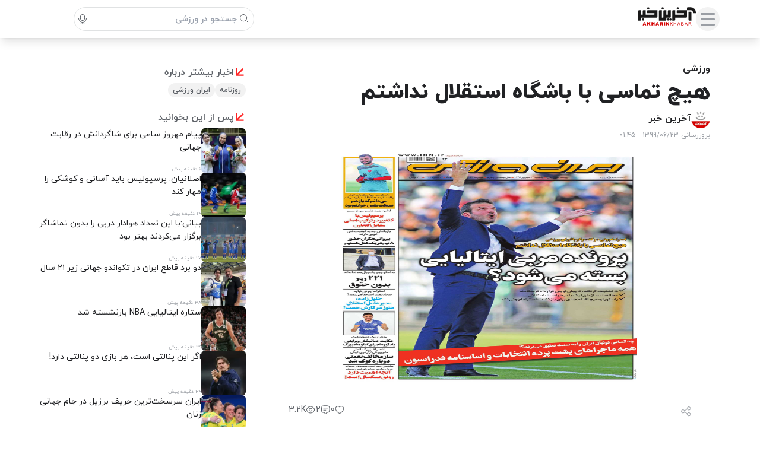

--- FILE ---
content_type: text/html; charset=utf-8
request_url: https://akharinkhabar.ir/sport/6762874/%D9%87%DB%8C%DA%86-%D8%AA%D9%85%D8%A7%D8%B3%DB%8C-%D8%A8%D8%A7-%D8%A8%D8%A7%D8%B4%DA%AF%D8%A7%D9%87-%D8%A7%D8%B3%D8%AA%D9%82%D9%84%D8%A7%D9%84-%D9%86%D8%AF%D8%A7%D8%B4%D8%AA%D9%85
body_size: 28109
content:
<!DOCTYPE html><html dir="rtl"><head><meta charSet="utf-8"/><meta name="viewport" content="width=device-width, initial-scale=1, maximum-scale=1"/><link rel="preload" as="image" href="/images/search-button.png"/><link rel="preload" as="image" href="/images/mic.png"/><link rel="preload" as="image" href="/images/home.png"/><link rel="preload" as="image" href="/images/categories.png"/><link rel="preload" as="image" href="/images/videos.png"/><link rel="preload" as="image" href="/images/external-link.png"/><link rel="preload" as="image" href="https://app.akharinkhabar.ir/AndroidOnlineNewsImage.aspx?id=27&amp;type=2"/><link rel="preload" as="image" href="https://app.akharinkhabar.ir/images/2020/09/13/3600fc34-69c0-484c-a14b-65f3b1de6495.jpeg"/><link rel="preload" as="image" href="/images/share.png"/><link rel="preload" as="image" href="/images/like.svg"/><link rel="stylesheet" href="/_next/static/css/e0e4abe0727d48a3.css" data-precedence="next"/><link rel="stylesheet" href="/_next/static/css/130bac6d4c526699.css" data-precedence="next"/><link rel="stylesheet" href="/_next/static/css/8f2de2565f296445.css" data-precedence="next"/><link rel="stylesheet" href="/_next/static/css/19add41c9cdeb1f7.css" data-precedence="next"/><link rel="stylesheet" href="/_next/static/css/eff11889e3d23184.css" data-precedence="next"/><link rel="stylesheet" href="/_next/static/css/5ef1b305a488459e.css" data-precedence="next"/><link rel="stylesheet" href="/_next/static/css/693f1c0517595ae0.css" data-precedence="next"/><link rel="stylesheet" href="/_next/static/css/0a008fd686e8ee66.css" data-precedence="next"/><link rel="preload" as="script" fetchPriority="low" href="/_next/static/chunks/webpack-c43117e91d476a96.js"/><script src="/_next/static/chunks/4bd1b696-ebfcad0ecd66c0fb.js" async=""></script><script src="/_next/static/chunks/7455-4629de9774ccb032.js" async=""></script><script src="/_next/static/chunks/main-app-b7525ad1ef93a989.js" async=""></script><script src="/_next/static/chunks/3656-ec3b1646818346f9.js" async=""></script><script src="/_next/static/chunks/505-c93e0f7566de785d.js" async=""></script><script src="/_next/static/chunks/9539-f7963ad45be50793.js" async=""></script><script src="/_next/static/chunks/app/(app)/layout-bbe07dc4d2032b9d.js" async=""></script><script src="/_next/static/chunks/870fdd6f-f7147b45a1b3765b.js" async=""></script><script src="/_next/static/chunks/4839-a7d83cd25a0f8df4.js" async=""></script><script src="/_next/static/chunks/7970-5abc600c8f71b750.js" async=""></script><script src="/_next/static/chunks/9757-b79500808fb4a4af.js" async=""></script><script src="/_next/static/chunks/9914-0948d4f1077001f4.js" async=""></script><script src="/_next/static/chunks/app/(main)/layout-29c8e3b0e7bda388.js" async=""></script><script src="/_next/static/chunks/app/(main)/error-fd33621f66d42e7f.js" async=""></script><script src="/_next/static/chunks/2626716e-8f1f8b6d0da3a191.js" async=""></script><script src="/_next/static/chunks/13b76428-250fb8d199f8d754.js" async=""></script><script src="/_next/static/chunks/8674-b2e955597538bd7f.js" async=""></script><script src="/_next/static/chunks/1630-90461c15b772b2c7.js" async=""></script><script src="/_next/static/chunks/4900-da043d3992ae2b3f.js" async=""></script><script src="/_next/static/chunks/777-83504459f1c0cd8b.js" async=""></script><script src="/_next/static/chunks/2960-2d9bb09459bd01fb.js" async=""></script><script src="/_next/static/chunks/app/(main)/page-063decdf3bceac01.js" async=""></script><script src="/_next/static/chunks/9cb54ea0-f8e7644c820fa769.js" async=""></script><script src="/_next/static/chunks/bd0b9b1e-8091fc73a72bdbde.js" async=""></script><script src="/_next/static/chunks/2291-3e902227dc850072.js" async=""></script><script src="/_next/static/chunks/7390-e20346321ae96c37.js" async=""></script><script src="/_next/static/chunks/app/(main)/%5B...newsDetails%5D/page-d54e3cfc664c1013.js" async=""></script><link rel="preload" href="https://www.googletagmanager.com/gtag/js?id=G-67ERDCRF8B" as="script"/><link rel="preload" href="https://trustseal.e-rasaneh.ir/trustseal.js" as="script"/><link rel="preload" as="image" href="/images/comment.svg"/><link rel="preload" as="image" href="/images/view.svg"/><link rel="preload" as="image" href="/images/arrow-title.png"/><link rel="preload" as="image" href="https://app.akharinkhabar.ir/images/2025/12/02/ad9c97e1-d3dd-475c-8b78-11a5d7e4a06a.webp"/><link rel="preload" as="image" href="https://app.akharinkhabar.ir/images/2025/12/02/f2d0e465-beb3-43b2-bca3-b5e46d6b61b6.webp"/><link rel="preload" as="image" href="https://app.akharinkhabar.ir/images/2025/12/02/7b2e97d2-49a6-46fc-9839-28b632521074.webp"/><link rel="preload" as="image" href="https://app.akharinkhabar.ir/images/2025/12/02/be041f28-a0d0-4eaf-ac80-46fd10d4602f.webp"/><link rel="preload" as="image" href="https://app.akharinkhabar.ir/images/2025/12/02/c959ff3e-5c50-4564-9cbc-29f71a9a945c.jpeg"/><link rel="preload" as="image" href="https://app.akharinkhabar.ir/images/2025/12/02/18b392be-a992-4ba7-b248-06ac07eb191a.webp"/><link rel="preload" as="image" href="https://app.akharinkhabar.ir/images/2025/12/03/Tumb_7ba7f6a9-81ee-401c-86d9-8fa88550e465.webp"/><link rel="preload" as="image" href="https://app.akharinkhabar.ir/images/2025/12/03/Tumb_4a24ecb0-c5d4-4d67-9fa2-5d1ec4560308.jpeg"/><link rel="preload" as="image" href="https://app.akharinkhabar.ir/images/2025/12/03/Tumb_dff18f23-3d56-442a-89b8-db70de992c92.jpeg"/><link rel="preload" as="image" href="https://app.akharinkhabar.ir/images/2025/12/03/Tumb_3e63fe4d-d3a7-46a4-831d-3e92f76e7301.webp"/><link rel="preload" as="image" href="https://app.akharinkhabar.ir/images/2025/12/03/Tumb_0d384da0-2312-41cd-8779-c8384ec30c05.jpeg"/><link rel="preload" as="image" href="https://app.akharinkhabar.ir/images/2025/12/03/Tumb_89438696-f20f-486c-8ba8-6ad174a4cb14.webp"/><link rel="preload" as="image" href="https://app.akharinkhabar.ir/images/2025/12/03/Tumb_dd42b098-7a3d-4c5a-8f55-f7f80f9736e0.webp"/><link rel="preload" as="image" href="https://app.akharinkhabar.ir/images/2025/12/03/Tumb_0cf9bd95-d17b-4478-a32a-86b0684821d3.webp"/><link rel="preload" as="image" href="https://app.akharinkhabar.ir/images/2025/12/03/Tumb_a0ce3804-9e88-4662-b393-a06e048e2614.png"/><link rel="preload" as="image" href="https://app.akharinkhabar.ir/images/2025/12/03/Tumb_6e227ce5-3796-410c-9ecf-3e47042822da.jpeg"/><meta name="theme-color" content="black"/><title>آخرین خبر | هیچ تماسی با باشگاه استقلال نداشتم </title><meta name="description" content="آخرين خبر/ جلد روزنامه ايران‌ورزشي چاپ يک‌شنبه مورخ ۲۳ شهريور ۱۳۹۹. ما را در کانال تلگرامي «کانال ورزش» دنبال کنيد

بازار"/><meta name="application-name" content="آخرین خبر"/><link rel="manifest" href="/manifest.json"/><meta name="generator" content="وب سایت رسمی آخرین خبر"/><meta name="keywords" content="روزنامه,ایران ورزشی"/><link rel="archives" href="/sport/"/><meta name="category" content="sport"/><link rel="canonical" href="https://akharinkhabar.ir/sport/6762874/هیچ-تماسی-با-باشگاه-استقلال-نداشتم"/><meta property="og:title" content="هیچ تماسی با باشگاه استقلال نداشتم"/><meta property="og:description" content="آخرين خبر/ جلد روزنامه ايران‌ورزشي چاپ يک‌شنبه مورخ ۲۳ شهريور ۱۳۹۹. ما را در کانال تلگرامي «کانال ورزش» دنبال کنيد

بازار"/><meta property="og:url" content="/sport/6762874/هیچ-تماسی-با-باشگاه-استقلال-نداشتم"/><meta property="og:image" content="https://app.akharinkhabar.ir/images/2020/09/13/3600fc34-69c0-484c-a14b-65f3b1de6495.jpeg"/><meta property="og:image:alt" content="هیچ تماسی با باشگاه استقلال نداشتم"/><meta property="og:type" content="article"/><meta property="article:published_time" content="2020-09-13T06:15:00+04:30"/><meta name="twitter:card" content="summary_large_image"/><meta name="twitter:site" content="@akharinkhabar"/><meta name="twitter:creator" content="@akharinkhabar"/><meta name="twitter:title" content="هیچ تماسی با باشگاه استقلال نداشتم"/><meta name="twitter:description" content="آخرين خبر/ جلد روزنامه ايران‌ورزشي چاپ يک‌شنبه مورخ ۲۳ شهريور ۱۳۹۹. ما را در کانال تلگرامي «کانال ورزش» دنبال کنيد

بازار"/><meta name="twitter:image" content="https://app.akharinkhabar.ir/images/2020/09/13/3600fc34-69c0-484c-a14b-65f3b1de6495.jpeg"/><meta name="twitter:image:alt" content="هیچ تماسی با باشگاه استقلال نداشتم"/><link rel="icon" href="/favicon.ico" type="image/x-icon" sizes="16x16"/><link rel="apple-touch-icon" href="/apple-icon.png?0e42035733dccdfe" type="image/png" sizes="128x128"/><script src="/_next/static/chunks/polyfills-42372ed130431b0a.js" noModule=""></script></head><body><main><header class="header_container__2l6Oy"><div class="header_content__Na2Kp"><div class="header_section1__0vfIn"><button class="styles_container__BPd2u"><ul class="styles_menu__VBZsZ "><li></li><li></li><li></li></ul></button><a href="/"><img alt="نماد آخرین خبر" loading="lazy" width="200" height="200" decoding="async" data-nimg="1" class="styles_logo__uVjsS" style="color:transparent" src="/images/main-logo.svg"/></a><button class="search-button_search_button__EMdZ7"><img alt="جستجو" loading="lazy" width="25" height="25" decoding="async" data-nimg="1" style="color:transparent" src="/images/search.svg"/></button></div><div class="header_section2__EPMeE"><div class="ml-14"><div class="search_container__q5G7s"><form class="search-box_container__FeTJW"><input class="search-box_input__NyUfM" type="text" placeholder="جستجو در ورزشی" autoComplete="off" name="search"/><button class="search-box_submit__uCp6n"><img src="/images/search-button.png" alt="جستجو"/></button><button class="search-box_mic__TM7yP"><img src="/images/mic.png" alt="جستجو با صدا"/></button></form></div></div></div></div></header><div class="content_container__ox2u_ content_two_columns__jTwdo"><div class="content_drawer__0umT9 content_hide_drawer___6_V5"><nav class="drawer_container__1eNbt drawer_hide__WTInf"><div class="drawer_items_section__zyy93"><a href="/"><button><div class="item_container__p07UX "><img src="/images/home.png" alt="خانه"/><span>خانه</span></div></button></a><a href="/categories"><button><div class="item_container__p07UX "><img src="/images/categories.png" alt="همه دسته ها"/><span>همه دسته ها</span></div></button></a><a href="/multimedia"><button><div class="item_container__p07UX "><img src="/images/videos.png" alt="ویدیوها"/><span>ویدیوها</span></div></button></a><div class="seprator_container__lfTl4"></div><a href="/politics"><button><div class="item_container__p07UX "><span>سیاسی</span></div></button></a><a href="/sport"><button><div class="item_container__p07UX "><span>ورزشی</span></div></button></a><a href="/cinema"><button><div class="item_container__p07UX "><span>سینما و چهره ها</span></div></button></a><a href="/social"><button><div class="item_container__p07UX "><span>جامعه و حوادث</span></div></button></a><a href="/local"><button><div class="item_container__p07UX "><span>استانها</span></div></button></a><a href="/world"><button><div class="item_container__p07UX "><span>بین الملل</span></div></button></a><div><button class="more_container__yqRl4"><span class="more_arrowLeft__YPvL2 "></span><span>بیشتر</span></button></div><div class="seprator_container__lfTl4"></div><a href="/blog" class="item_container__aGXzP "><span>بلاگ آخرین خبر</span><img src="/images/external-link.png" alt="بلاگ آخرین خبر"/></a><a href="/contact" class="item_container__aGXzP "><span>تماس با ما</span><img src="/images/external-link.png" alt="تماس با ما"/></a><a href="/about_us" class="item_container__aGXzP "><span>درباره ما</span><img src="/images/external-link.png" alt="درباره ما"/></a><div id="div_eRasanehTrustseal_68878"></div></div><div class="drawer_privacy_section__kLAzG"><div><a href="/faq">سوالات متداول</a> . <a href="/app/policy">شرایط و قوانین</a></div><div>© 2023 AkharinKhabar, Inc.</div></div></nav></div><script type="application/ld+json">{"@context":"https://schema.org","@type":"NewsArticle","mainEntityOfPage":{"@type":"WebPage","@id":"/sport/6762874/هیچ-تماسی-با-باشگاه-استقلال-نداشتم"},"headline":"هیچ تماسی با باشگاه استقلال نداشتم","image":{"@type":"ImageObject","url":"https://app.akharinkhabar.ir/images/2020/09/13/3600fc34-69c0-484c-a14b-65f3b1de6495.jpeg"},"datePublished":"2020-09-13T06:15:00+04:30","dateModified":"2020-09-13T06:15:00+04:30","author":{"@type":"Organization","name":"آخرین خبر"},"publisher":{"@type":"Organization","name":"akharinkhabar.ir","logo":{"@type":"ImageObject","url":"/images/main-logo.svg","width":92}},"thumbnailUrl":"https://app.akharinkhabar.ir/images/2020/09/13/Tumb_3600fc34-69c0-484c-a14b-65f3b1de6495.jpeg","keywords":"روزنامه,ایران ورزشی","description":"آخرين خبر/ جلد روزنامه ايران‌ورزشي چاپ يک‌شنبه مورخ ۲۳ شهريور ۱۳۹۹. ما را در کانال تلگرامي «کانال ورزش» دنبال کنيد\n\nبازار"}</script><section class="news_detail_main__aoRwP"><div class="news_detail_container__7k5cx"><div class="news_detail_margin__0WPjQ"><div class="news_detail_breadcrumb__a6lNb"><a href="/sport">ورزشی</a></div><h1 class="news_detail_title__S7MbA">هیچ تماسی با باشگاه استقلال نداشتم</h1><div><div class="news_detail_resource__FFWWY"><img src="https://app.akharinkhabar.ir/AndroidOnlineNewsImage.aspx?id=27&amp;type=2" alt="منبع" width="100" height="100"/><div>آخرين خبر</div></div><div class="news_detail_time__06tyr">بروزرسانی<!-- --> <time dateTime="1399/06/23 - 01:45">1399/06/23 - 01:45</time></div></div><div class="image-card_container__G5ufy"><img src="https://app.akharinkhabar.ir/images/2020/09/13/3600fc34-69c0-484c-a14b-65f3b1de6495.jpeg" alt="هیچ تماسی با باشگاه استقلال نداشتم" width="500" height="500"/></div><div class="news_detail_bottom_sticky__D612_"><div class="share_container__YsuY9"><div class="share_wrapper__jb3Xy"><button><img src="/images/share.png" alt="share"/></button></div></div><div class="cta_callToAction__5tUZt"><div class="cta_btnAction__QpQVO"><button><div class="statistics_statistics__fiy3l"><div><img src="/images/like.svg" alt="لایک"/><div class="text-sm">0</div></div><div><img src="/images/comment.svg" alt="نظر"/><div class="text-sm">2</div></div><div><img src="/images/view.svg" alt="بازدید"/><div class="text-sm">3.2K</div></div></div></button></div></div></div><div class="content_content__sfzd5"><p><span id="resourcename">آخرين خبر</span>/ جلد روزنامه ايران&zwnj;ورزشي چاپ يک&zwnj;شنبه مورخ ۲۳ شهريور ۱۳۹۹.</p><div id="news_content"></div><p></p><p><span id="footercontent"><a href="https://telegram.me/joinchat/BSRzMjvnwtWfJxwH5C5XGg" target="_blank"><b><span style="color: #ff0000;"><br />ما را در کانال تلگرامي &laquo;کانال ورزش&raquo; دنبال کنيد</span></b></a></span></p><script>
                (function (e){
                    let videos = document.querySelectorAll('video');
                    videos.forEach((video) => {
                        video.addEventListener('play', () => {
                           videos.forEach((v) => {
                              if (v !== video) {
                                 v.pause();
                              }
                           });
                        });
                     });
                })();
            </script><div style="text-align:center;display:none;" id="AdBody_b5e199e9-e211-466c-be0e-bbca05dce2ef">
                        <hr />
                        <span style="text-align: center;
                                    background: #843FA1;
                                    color: #fff;
                                    display: block;
                                    width: 35px;
                                    font-size: 12px;
                                    font-weight: bold;
                                    margin-bottom: 15px;
                                    border: 1px solid #ccc;
                                    line-height: 22px;
                                    max-height: 24px;">
                            بازار
                        </span>
                        <a href="#">
                            <img src="" />
                        </a>
                        <hr />
                    </div><script data-name="getAdInNewsBody">
                                window.onload = () => {
                                    let req = new XMLHttpRequest();
                                    let url = 'https://newsapi.akharinkhabar.ir/api/v1/AdBody/news/6762874';
                                    req.onload = (e) => {
                                        let result = req.response;
                                        if (result != null) {

                                            let ad = document.getElementById('AdBody_b5e199e9-e211-466c-be0e-bbca05dce2ef');
                                            ad.getElementsByTagName('a')[0].href = result.adLink;
                                            ad.getElementsByTagName('img')[0].src = result.imagePath;
                                            ad.style.display = 'block';

                                            let mediaad_list = document.querySelectorAll('[id^="mediaad-"]');
                                            mediaad_list.forEach((elm) => {
                                                elm.style.display = 'none';
                                            });

                                            let ynpos_list = document.querySelectorAll('[id^="ynpos-"]');
                                            ynpos_list.forEach((elm) => {
                                                elm.style.display = 'none';
                                            });
                                        };
                                    };
                                    req.open("GET", url, true);
                                    req.responseType = "json";
                                    req.send();
                                }
                    </script></div><div class="news_detail_show_mobile__jdvmE"><div class="tags_container__7DWOl"><div class="hdrsctn_header_news__9QZ6O" id="newslist"><img src="/images/arrow-title.png" alt="اخبار بیشتر درباره"/><h3 class="">اخبار بیشتر درباره</h3></div><div class="tags_tags__QJDZM"><a class="tags_tag__LFDeb" href="/search/روزنامه">روزنامه</a><a class="tags_tag__LFDeb" href="/search/ایران ورزشی">ایران ورزشی</a></div></div></div></div><div><div id="pos-article-display-105232"></div></div><div class="news_detail_related_news_container__5Khja"><div class="news_detail_wrapper_related_news__pbkq3"><div class="hdrsctn_header_news__9QZ6O" id="newslist"><img src="/images/arrow-title.png" alt="اخبار مرتبط"/><h3 class="">اخبار مرتبط</h3></div><article class="rectangle_container__rBE5L"><div class="rectangle_description__vVF2C"><div class="rectangle_image_container__OCyhG"><a href="/sport/10746636/امیدوارکننده-ترین-تصویر-از-تمرین-امروز-استقلال" target="_blank"><img class="rectangle_news_image__fcCG2" src="https://app.akharinkhabar.ir/images/2025/12/02/ad9c97e1-d3dd-475c-8b78-11a5d7e4a06a.webp" width="112" height="112" alt="امیدوارکننده‌ترین تصویر از تمرین امروز استقلال"/></a></div><div class="rectangle_description_container__e11JE"><div><div class="rectangle_timeline__DxX7C"><nav class="rectangle_category_title___04oq"><a href="/sport" target="_blank"></a></nav><div> . </div><time dateTime="15 ساعت پیش">15 ساعت پیش</time></div><a href="/sport/10746636/امیدوارکننده-ترین-تصویر-از-تمرین-امروز-استقلال" target="_blank"><h4 class="rectangle_news_title__VvUoG">امیدوارکننده‌ترین تصویر از تمرین امروز استقلال</h4></a></div><div class="rectangle_statistics__9vV7j rectangle_show_desk__WIVVG"><div class="statistics_statistics__fiy3l"><div><img src="/images/like.svg" alt="لایک"/><div class="text-sm">19</div></div><div><img src="/images/comment.svg" alt="نظر"/><div class="text-sm">86</div></div><div><img src="/images/view.svg" alt="بازدید"/><div class="text-sm">22.7K</div></div></div></div></div></div><div class="rectangle_statistics__9vV7j rectangle_show_mobile__Yc6i0"><div class="statistics_statistics__fiy3l"><div><img src="/images/like.svg" alt="لایک"/><div class="text-sm">19</div></div><div><img src="/images/comment.svg" alt="نظر"/><div class="text-sm">86</div></div><div><img src="/images/view.svg" alt="بازدید"/><div class="text-sm">22.7K</div></div></div></div></article><article class="rectangle_container__rBE5L"><div class="rectangle_description__vVF2C"><div class="rectangle_image_container__OCyhG"><a href="/sport/10746442/راهنمای-کامل-قرعه-کشی-فراگیرترین-جام-تاریخ" target="_blank"><img class="rectangle_news_image__fcCG2" src="https://app.akharinkhabar.ir/images/2025/12/02/f2d0e465-beb3-43b2-bca3-b5e46d6b61b6.webp" width="112" height="112" alt="راهنمای کامل قرعه‌کشی فراگیرترین جام تاریخ"/></a></div><div class="rectangle_description_container__e11JE"><div><div class="rectangle_timeline__DxX7C"><nav class="rectangle_category_title___04oq"><a href="/sport" target="_blank"></a></nav><div> . </div><time dateTime="19 ساعت پیش">19 ساعت پیش</time></div><a href="/sport/10746442/راهنمای-کامل-قرعه-کشی-فراگیرترین-جام-تاریخ" target="_blank"><h4 class="rectangle_news_title__VvUoG">راهنمای کامل قرعه‌کشی فراگیرترین جام تاریخ</h4></a></div><div class="rectangle_statistics__9vV7j rectangle_show_desk__WIVVG"><div class="statistics_statistics__fiy3l"><div><img src="/images/like.svg" alt="لایک"/><div class="text-sm">11</div></div><div><img src="/images/comment.svg" alt="نظر"/><div class="text-sm">34</div></div><div><img src="/images/view.svg" alt="بازدید"/><div class="text-sm">8.3K</div></div></div></div></div></div><div class="rectangle_statistics__9vV7j rectangle_show_mobile__Yc6i0"><div class="statistics_statistics__fiy3l"><div><img src="/images/like.svg" alt="لایک"/><div class="text-sm">11</div></div><div><img src="/images/comment.svg" alt="نظر"/><div class="text-sm">34</div></div><div><img src="/images/view.svg" alt="بازدید"/><div class="text-sm">8.3K</div></div></div></div></article><article class="rectangle_container__rBE5L"><div class="rectangle_description__vVF2C"><div class="rectangle_image_container__OCyhG"><a href="/sport/10746090/بزرگترین-قرعه-کشی-تاریخ-جام-جهانی" target="_blank"><img class="rectangle_news_image__fcCG2" src="https://app.akharinkhabar.ir/images/2025/12/02/7b2e97d2-49a6-46fc-9839-28b632521074.webp" width="112" height="112" alt="بزرگترین قرعه‌کشی تاریخ جام جهانی"/></a></div><div class="rectangle_description_container__e11JE"><div><div class="rectangle_timeline__DxX7C"><nav class="rectangle_category_title___04oq"><a href="/sport" target="_blank"></a></nav><div> . </div><time dateTime="1 روز پیش">1 روز پیش</time></div><a href="/sport/10746090/بزرگترین-قرعه-کشی-تاریخ-جام-جهانی" target="_blank"><h4 class="rectangle_news_title__VvUoG">بزرگترین قرعه‌کشی تاریخ جام جهانی</h4></a></div><div class="rectangle_statistics__9vV7j rectangle_show_desk__WIVVG"><div class="statistics_statistics__fiy3l"><div><img src="/images/like.svg" alt="لایک"/><div class="text-sm">14</div></div><div><img src="/images/comment.svg" alt="نظر"/><div class="text-sm">55</div></div><div><img src="/images/view.svg" alt="بازدید"/><div class="text-sm">26.9K</div></div></div></div></div></div><div class="rectangle_statistics__9vV7j rectangle_show_mobile__Yc6i0"><div class="statistics_statistics__fiy3l"><div><img src="/images/like.svg" alt="لایک"/><div class="text-sm">14</div></div><div><img src="/images/comment.svg" alt="نظر"/><div class="text-sm">55</div></div><div><img src="/images/view.svg" alt="بازدید"/><div class="text-sm">26.9K</div></div></div></div></article><article class="rectangle_container__rBE5L"><div class="rectangle_description__vVF2C"><div class="rectangle_image_container__OCyhG"><a href="/sport/10746541/کوتاه-ترین-تعطیلی-نیم-فصل-در-راه-است" target="_blank"><img class="rectangle_news_image__fcCG2" src="https://app.akharinkhabar.ir/images/2025/12/02/be041f28-a0d0-4eaf-ac80-46fd10d4602f.webp" width="112" height="112" alt="کوتاه‌ترین تعطیلی نیم فصل در راه است!"/></a></div><div class="rectangle_description_container__e11JE"><div><div class="rectangle_timeline__DxX7C"><nav class="rectangle_category_title___04oq"><a href="/sport" target="_blank"></a></nav><div> . </div><time dateTime="17 ساعت پیش">17 ساعت پیش</time></div><a href="/sport/10746541/کوتاه-ترین-تعطیلی-نیم-فصل-در-راه-است" target="_blank"><h4 class="rectangle_news_title__VvUoG">کوتاه‌ترین تعطیلی نیم فصل در راه است!</h4></a></div><div class="rectangle_statistics__9vV7j rectangle_show_desk__WIVVG"><div class="statistics_statistics__fiy3l"><div><img src="/images/like.svg" alt="لایک"/><div class="text-sm">17</div></div><div><img src="/images/comment.svg" alt="نظر"/><div class="text-sm">26</div></div><div><img src="/images/view.svg" alt="بازدید"/><div class="text-sm">26.4K</div></div></div></div></div></div><div class="rectangle_statistics__9vV7j rectangle_show_mobile__Yc6i0"><div class="statistics_statistics__fiy3l"><div><img src="/images/like.svg" alt="لایک"/><div class="text-sm">17</div></div><div><img src="/images/comment.svg" alt="نظر"/><div class="text-sm">26</div></div><div><img src="/images/view.svg" alt="بازدید"/><div class="text-sm">26.4K</div></div></div></div></article><article class="rectangle_container__rBE5L"><div class="rectangle_description__vVF2C"><div class="rectangle_image_container__OCyhG"><a href="/sport/10746096/این-3-نفر-نامزد-قضاوت-دربی-هستند" target="_blank"><img class="rectangle_news_image__fcCG2" src="https://app.akharinkhabar.ir/images/2025/12/02/c959ff3e-5c50-4564-9cbc-29f71a9a945c.jpeg" width="112" height="112" alt="این 3 نفر نامزد قضاوت دربی هستند"/></a></div><div class="rectangle_description_container__e11JE"><div><div class="rectangle_timeline__DxX7C"><nav class="rectangle_category_title___04oq"><a href="/sport" target="_blank"></a></nav><div> . </div><time dateTime="1 روز پیش">1 روز پیش</time></div><a href="/sport/10746096/این-3-نفر-نامزد-قضاوت-دربی-هستند" target="_blank"><h4 class="rectangle_news_title__VvUoG">این 3 نفر نامزد قضاوت دربی هستند</h4></a></div><div class="rectangle_statistics__9vV7j rectangle_show_desk__WIVVG"><div class="statistics_statistics__fiy3l"><div><img src="/images/like.svg" alt="لایک"/><div class="text-sm">9</div></div><div><img src="/images/comment.svg" alt="نظر"/><div class="text-sm">139</div></div><div><img src="/images/view.svg" alt="بازدید"/><div class="text-sm">11.8K</div></div></div></div></div></div><div class="rectangle_statistics__9vV7j rectangle_show_mobile__Yc6i0"><div class="statistics_statistics__fiy3l"><div><img src="/images/like.svg" alt="لایک"/><div class="text-sm">9</div></div><div><img src="/images/comment.svg" alt="نظر"/><div class="text-sm">139</div></div><div><img src="/images/view.svg" alt="بازدید"/><div class="text-sm">11.8K</div></div></div></div></article><article class="rectangle_container__rBE5L"><div class="rectangle_description__vVF2C"><div class="rectangle_image_container__OCyhG"><a href="/sport/10746561/واکنش-رسمی-تراکتور-به-عارف-آقاسی" target="_blank"><img class="rectangle_news_image__fcCG2" src="https://app.akharinkhabar.ir/images/2025/12/02/18b392be-a992-4ba7-b248-06ac07eb191a.webp" width="112" height="112" alt="واکنش رسمی تراکتور به عارف آقاسی"/></a></div><div class="rectangle_description_container__e11JE"><div><div class="rectangle_timeline__DxX7C"><nav class="rectangle_category_title___04oq"><a href="/sport" target="_blank"></a></nav><div> . </div><time dateTime="17 ساعت پیش">17 ساعت پیش</time></div><a href="/sport/10746561/واکنش-رسمی-تراکتور-به-عارف-آقاسی" target="_blank"><h4 class="rectangle_news_title__VvUoG">واکنش رسمی تراکتور به عارف آقاسی</h4></a></div><div class="rectangle_statistics__9vV7j rectangle_show_desk__WIVVG"><div class="statistics_statistics__fiy3l"><div><img src="/images/like.svg" alt="لایک"/><div class="text-sm">13</div></div><div><img src="/images/comment.svg" alt="نظر"/><div class="text-sm">60</div></div><div><img src="/images/view.svg" alt="بازدید"/><div class="text-sm">36.7K</div></div></div></div></div></div><div class="rectangle_statistics__9vV7j rectangle_show_mobile__Yc6i0"><div class="statistics_statistics__fiy3l"><div><img src="/images/like.svg" alt="لایک"/><div class="text-sm">13</div></div><div><img src="/images/comment.svg" alt="نظر"/><div class="text-sm">60</div></div><div><img src="/images/view.svg" alt="بازدید"/><div class="text-sm">36.7K</div></div></div></div></article></div></div><div id="pos-article-display-105233"></div></div><div class="yn-bnr" id="ynpos-17072"></div></section><section><div class="news_detail_sidebar_wrapper__YKYm1"><div class="news_detail_show_desktop__GWrIK"><div class="tags_container__7DWOl"><div class="hdrsctn_header_news__9QZ6O" id="newslist"><img src="/images/arrow-title.png" alt="اخبار بیشتر درباره"/><h3 class="">اخبار بیشتر درباره</h3></div><div class="tags_tags__QJDZM"><a class="tags_tag__LFDeb" href="/search/روزنامه">روزنامه</a><a class="tags_tag__LFDeb" href="/search/ایران ورزشی">ایران ورزشی</a></div></div></div><div class="news_detail_read_more_container__Nqmdn"><div class="hdrsctn_header_news__9QZ6O" id="newslist"><img src="/images/arrow-title.png" alt="پس از این بخوانید"/><h3 class="">پس از این بخوانید</h3></div><article><a class="simple-photo_container__hMfCX" href="/sport/10747082/پیام-مهروز-ساعی-برای-شاگردانش-در-رقابت-جهانی"><figure class="simple-photo_image_container__G_PK3"><img src="https://app.akharinkhabar.ir/images/2025/12/03/Tumb_7ba7f6a9-81ee-401c-86d9-8fa88550e465.webp" width="75" height="75" class="simple-photo_image__KTUhg" alt="پیام مهروز ساعی برای شاگردانش در رقابت جهانی"/></figure><div class="simple-photo_details__KQ1BM"><h3 class="simple-photo_title__Vl7U_">پیام مهروز ساعی برای شاگردانش در رقابت جهانی</h3><time dateTime="6 دقیقه پیش">6 دقیقه پیش</time></div></a></article><article><a class="simple-photo_container__hMfCX" href="/sport/10747064/اصلانیان-پرسپولیس-باید-آسانی-و-کوشکی-را-مهار-کند"><figure class="simple-photo_image_container__G_PK3"><img src="https://app.akharinkhabar.ir/images/2025/12/03/Tumb_4a24ecb0-c5d4-4d67-9fa2-5d1ec4560308.jpeg" width="75" height="75" class="simple-photo_image__KTUhg" alt="اصلانیان: پرسپولیس باید آسانی و کوشکی را مهار کند"/></figure><div class="simple-photo_details__KQ1BM"><h3 class="simple-photo_title__Vl7U_">اصلانیان: پرسپولیس باید آسانی و کوشکی را مهار کند</h3><time dateTime="14 دقیقه پیش">14 دقیقه پیش</time></div></a></article><article><a class="simple-photo_container__hMfCX" href="/sport/10747062/بیانیبا-این-تعداد-هوادار-دربی-را-بدون-تماشاگر-برگزار-می-کردند-بهتر-بود"><figure class="simple-photo_image_container__G_PK3"><img src="https://app.akharinkhabar.ir/images/2025/12/03/Tumb_dff18f23-3d56-442a-89b8-db70de992c92.jpeg" width="75" height="75" class="simple-photo_image__KTUhg" alt="بیانی:با این تعداد هوادار دربی را بدون تماشاگر برگزار می‌کردند بهتر بود"/></figure><div class="simple-photo_details__KQ1BM"><h3 class="simple-photo_title__Vl7U_">بیانی:با این تعداد هوادار دربی را بدون تماشاگر برگزار می‌کردند بهتر بود</h3><time dateTime="27 دقیقه پیش">27 دقیقه پیش</time></div></a></article><article><a class="simple-photo_container__hMfCX" href="/sport/10747092/دو-برد-قاطع-ایران-در-تکواندو-جهانی-زیر-۲۱-سال"><figure class="simple-photo_image_container__G_PK3"><img src="https://app.akharinkhabar.ir/images/2025/12/03/Tumb_3e63fe4d-d3a7-46a4-831d-3e92f76e7301.webp" width="75" height="75" class="simple-photo_image__KTUhg" alt="دو برد قاطع ایران در تکواندو جهانی زیر ۲۱ سال"/></figure><div class="simple-photo_details__KQ1BM"><h3 class="simple-photo_title__Vl7U_">دو برد قاطع ایران در تکواندو جهانی زیر ۲۱ سال</h3><time dateTime="38 دقیقه پیش">38 دقیقه پیش</time></div></a></article><article><a class="simple-photo_container__hMfCX" href="/sport/10747047/ستاره-ایتالیایی-NBA-بازنشسته-شد"><figure class="simple-photo_image_container__G_PK3"><img src="https://app.akharinkhabar.ir/images/2025/12/03/Tumb_0d384da0-2312-41cd-8779-c8384ec30c05.jpeg" width="75" height="75" class="simple-photo_image__KTUhg" alt="ستاره ایتالیایی NBA بازنشسته شد"/></figure><div class="simple-photo_details__KQ1BM"><h3 class="simple-photo_title__Vl7U_">ستاره ایتالیایی NBA بازنشسته شد</h3><time dateTime="39 دقیقه پیش">39 دقیقه پیش</time></div></a></article><article><a class="simple-photo_container__hMfCX" href="/sport/10747079/اگر-این-پنالتی-است-هر-بازی-دو-پنالتی-دارد"><figure class="simple-photo_image_container__G_PK3"><img src="https://app.akharinkhabar.ir/images/2025/12/03/Tumb_89438696-f20f-486c-8ba8-6ad174a4cb14.webp" width="75" height="75" class="simple-photo_image__KTUhg" alt="اگر این پنالتی است، هر بازی دو پنالتی دارد!"/></figure><div class="simple-photo_details__KQ1BM"><h3 class="simple-photo_title__Vl7U_">اگر این پنالتی است، هر بازی دو پنالتی دارد!</h3><time dateTime="44 دقیقه پیش">44 دقیقه پیش</time></div></a></article><article><a class="simple-photo_container__hMfCX" href="/sport/10747069/ایران-سرسخت-ترین-حریف-برزیل-در-جام-جهانی-زنان"><figure class="simple-photo_image_container__G_PK3"><img src="https://app.akharinkhabar.ir/images/2025/12/03/Tumb_dd42b098-7a3d-4c5a-8f55-f7f80f9736e0.webp" width="75" height="75" class="simple-photo_image__KTUhg" alt="ایران سرسخت‌ترین حریف برزیل در جام جهانی زنان"/></figure><div class="simple-photo_details__KQ1BM"><h3 class="simple-photo_title__Vl7U_">ایران سرسخت‌ترین حریف برزیل در جام جهانی زنان</h3><time dateTime="51 دقیقه پیش">51 دقیقه پیش</time></div></a></article><article><a class="simple-photo_container__hMfCX" href="/sport/10747044/شیر-واقعی-با-تمام-قدرتش-می-جنگد-حتی-با-موش"><figure class="simple-photo_image_container__G_PK3"><img src="https://app.akharinkhabar.ir/images/2025/12/03/Tumb_0cf9bd95-d17b-4478-a32a-86b0684821d3.webp" width="75" height="75" class="simple-photo_image__KTUhg" alt="شیر واقعی با تمام قدرتش می‌جنگد، حتی با موش!"/></figure><div class="simple-photo_details__KQ1BM"><h3 class="simple-photo_title__Vl7U_">شیر واقعی با تمام قدرتش می‌جنگد، حتی با موش!</h3><time dateTime="53 دقیقه پیش">53 دقیقه پیش</time></div></a></article><article><a class="simple-photo_container__hMfCX" href="/sport/10747057/ستاره-استقلال-۴-بازی-را-از-دست-می-دهد"><figure class="simple-photo_image_container__G_PK3"><img src="https://app.akharinkhabar.ir/images/2025/12/03/Tumb_a0ce3804-9e88-4662-b393-a06e048e2614.png" width="75" height="75" class="simple-photo_image__KTUhg" alt="ستاره استقلال ۴ بازی را از دست می‌دهد"/></figure><div class="simple-photo_details__KQ1BM"><h3 class="simple-photo_title__Vl7U_">ستاره استقلال ۴ بازی را از دست می‌دهد</h3><time dateTime="59 دقیقه پیش">59 دقیقه پیش</time></div></a></article><article><a class="simple-photo_container__hMfCX" href="/sport/10747052/دیدار-اوسمار-ویرا-با-هوادار-کم-توان-پرسپولیس"><figure class="simple-photo_image_container__G_PK3"><img src="https://app.akharinkhabar.ir/images/2025/12/03/Tumb_6e227ce5-3796-410c-9ecf-3e47042822da.jpeg" width="75" height="75" class="simple-photo_image__KTUhg" alt="دیدار اوسمار ویرا با هوادار کم‌ توان پرسپولیس"/><img alt="play video" loading="lazy" width="50" height="50" decoding="async" data-nimg="1" class="simple-photo_center__pv73A" style="color:transparent" srcSet="/_next/image?url=%2Fimages%2Fvideo_play_xs.png&amp;w=64&amp;q=75 1x, /_next/image?url=%2Fimages%2Fvideo_play_xs.png&amp;w=128&amp;q=75 2x" src="/_next/image?url=%2Fimages%2Fvideo_play_xs.png&amp;w=128&amp;q=75"/></figure><div class="simple-photo_details__KQ1BM"><h3 class="simple-photo_title__Vl7U_">دیدار اوسمار ویرا با هوادار کم‌ توان پرسپولیس</h3><time dateTime="1 ساعت پیش">1 ساعت پیش</time></div></a></article><div id="pos-article-display-105231"></div></div><a class="download_container__5Fxdb" href="/about_us"><h2>دانلود اپلیکیشن آخرین خبر</h2></a></div></section></div><!--$--><style>
          #nprogress {
            pointer-events: none;
          }

          #nprogress .bar {
            background: #FF5555;

            position: fixed;
            z-index: 99999;
            top: 0;
            left: 0;

            width: 100%;
            height: 4px;
          }

          /* Fancy blur effect */
          #nprogress .peg {
            display: block;
            position: absolute;
            right: 0px;
            width: 100px;
            height: 100%;
            box-shadow: 0 0 10px #FF5555, 0 0 5px #FF5555;
            opacity: 1.0;

            -webkit-transform: rotate(3deg) translate(0px, -4px);
                -ms-transform: rotate(3deg) translate(0px, -4px);
                    transform: rotate(3deg) translate(0px, -4px);
          }

          /* Remove these to get rid of the spinner */
          #nprogress .spinner {
            display: block;
            position: fixed;
            z-index: 1031;
            top: 15px;
            right: 15px;
          }

          #nprogress .spinner-icon {
            width: 18px;
            height: 18px;
            box-sizing: border-box;

            border: solid 2px transparent;
            border-top-color: #FF5555;
            border-left-color: #FF5555;
            border-radius: 50%;

            -webkit-animation: nprogress-spinner 400ms linear infinite;
                    animation: nprogress-spinner 400ms linear infinite;
          }

          .nprogress-custom-parent {
            overflow: hidden;
            position: relative;
          }

          .nprogress-custom-parent #nprogress .spinner,
          .nprogress-custom-parent #nprogress .bar {
            position: absolute;
          }

          @-webkit-keyframes nprogress-spinner {
            0%   { -webkit-transform: rotate(0deg); }
            100% { -webkit-transform: rotate(360deg); }
          }
          @keyframes nprogress-spinner {
            0%   { transform: rotate(0deg); }
            100% { transform: rotate(360deg); }
          }
        </style><!--/$--><div class="yn-bnr" id="ynpos-17072"></div></main><script src="/_next/static/chunks/webpack-c43117e91d476a96.js" async=""></script><script>(self.__next_f=self.__next_f||[]).push([0])</script><script>self.__next_f.push([1,"9:\"$Sreact.fragment\"\na:I[15244,[],\"\"]\nb:I[43866,[],\"\"]\ne:I[86213,[],\"OutletBoundary\"]\n10:I[86213,[],\"MetadataBoundary\"]\n12:I[86213,[],\"ViewportBoundary\"]\n14:I[34835,[],\"\"]\n15:I[40815,[\"3656\",\"static/chunks/3656-ec3b1646818346f9.js\",\"505\",\"static/chunks/505-c93e0f7566de785d.js\",\"9539\",\"static/chunks/9539-f7963ad45be50793.js\",\"4944\",\"static/chunks/app/(app)/layout-bbe07dc4d2032b9d.js\"],\"Providers\"]\n17:I[46332,[\"2266\",\"static/chunks/870fdd6f-f7147b45a1b3765b.js\",\"3656\",\"static/chunks/3656-ec3b1646818346f9.js\",\"4839\",\"static/chunks/4839-a7d83cd25a0f8df4.js\",\"7970\",\"static/chunks/7970-5abc600c8f71b750.js\",\"9757\",\"static/chunks/9757-b79500808fb4a4af.js\",\"505\",\"static/chunks/505-c93e0f7566de785d.js\",\"9539\",\"static/chunks/9539-f7963ad45be50793.js\",\"9914\",\"static/chunks/9914-0948d4f1077001f4.js\",\"2076\",\"static/chunks/app/(main)/layout-29c8e3b0e7bda388.js\"],\"Wrapper\"]\n19:I[96697,[\"5956\",\"static/chunks/app/(main)/error-fd33621f66d42e7f.js\"],\"default\"]\n1b:I[60766,[\"2266\",\"static/chunks/870fdd6f-f7147b45a1b3765b.js\",\"3656\",\"static/chunks/3656-ec3b1646818346f9.js\",\"4839\",\"static/chunks/4839-a7d83cd25a0f8df4.js\",\"7970\",\"static/chunks/7970-5abc600c8f71b750.js\",\"9757\",\"static/chunks/9757-b79500808fb4a4af.js\",\"505\",\"static/chunks/505-c93e0f7566de785d.js\",\"9539\",\"static/chunks/9539-f7963ad45be50793.js\",\"9914\",\"static/chunks/9914-0948d4f1077001f4.js\",\"2076\",\"static/chunks/app/(main)/layout-29c8e3b0e7bda388.js\"],\"GoogleAnalytics\"]\n1c:I[58410,[\"2266\",\"static/chunks/870fdd6f-f7147b45a1b3765b.js\",\"3656\",\"static/chunks/3656-ec3b1646818346f9.js\",\"4839\",\"static/chunks/4839-a7d83cd25a0f8df4.js\",\"7970\",\"static/chunks/7970-5abc600c8f71b750.js\",\"9757\",\"static/chunks/9757-b79500808fb4a4af.js\",\"505\",\"static/chunks/505-c93e0f7566de785d.js\",\"9539\",\"static/chunks/9539-f7963ad45be50793.js\",\"9914\",\"static/chunks/9914-0948d4f1077001f4.js\",\"2076\",\"static/chunks/app/(main)/layout-29c8e3b0e7bda388.js\"],\"default\"]\n1d:I[53704,[\"2266\",\"static/chunks/870fdd6f-f7147b45a1b3765b.js\",\"3656\",\"static/chunks/3656-ec3b1646818346f9.js\",\"4839\",\"static/chunks/4839-a7d8"])</script><script>self.__next_f.push([1,"3cd25a0f8df4.js\",\"7970\",\"static/chunks/7970-5abc600c8f71b750.js\",\"9757\",\"static/chunks/9757-b79500808fb4a4af.js\",\"505\",\"static/chunks/505-c93e0f7566de785d.js\",\"9539\",\"static/chunks/9539-f7963ad45be50793.js\",\"9914\",\"static/chunks/9914-0948d4f1077001f4.js\",\"2076\",\"static/chunks/app/(main)/layout-29c8e3b0e7bda388.js\"],\"\"]\n1e:I[44839,[\"7596\",\"static/chunks/2626716e-8f1f8b6d0da3a191.js\",\"586\",\"static/chunks/13b76428-250fb8d199f8d754.js\",\"2266\",\"static/chunks/870fdd6f-f7147b45a1b3765b.js\",\"3656\",\"static/chunks/3656-ec3b1646818346f9.js\",\"4839\",\"static/chunks/4839-a7d83cd25a0f8df4.js\",\"7970\",\"static/chunks/7970-5abc600c8f71b750.js\",\"9757\",\"static/chunks/9757-b79500808fb4a4af.js\",\"8674\",\"static/chunks/8674-b2e955597538bd7f.js\",\"1630\",\"static/chunks/1630-90461c15b772b2c7.js\",\"4900\",\"static/chunks/4900-da043d3992ae2b3f.js\",\"777\",\"static/chunks/777-83504459f1c0cd8b.js\",\"2960\",\"static/chunks/2960-2d9bb09459bd01fb.js\",\"7619\",\"static/chunks/app/(main)/page-063decdf3bceac01.js\"],\"\"]\n1:HL[\"/_next/static/css/e0e4abe0727d48a3.css\",\"style\"]\n2:HL[\"/_next/static/css/130bac6d4c526699.css\",\"style\"]\n3:HL[\"/_next/static/css/8f2de2565f296445.css\",\"style\"]\n4:HL[\"/_next/static/css/19add41c9cdeb1f7.css\",\"style\"]\n5:HL[\"/_next/static/css/eff11889e3d23184.css\",\"style\"]\n6:HL[\"/_next/static/css/5ef1b305a488459e.css\",\"style\"]\n7:HL[\"/_next/static/css/693f1c0517595ae0.css\",\"style\"]\n8:HL[\"/_next/static/css/0a008fd686e8ee66.css\",\"style\"]\n"])</script><script>self.__next_f.push([1,"0:{\"P\":null,\"b\":\"3oj_YaeuIDtAHhpSRSNR9\",\"p\":\"\",\"c\":[\"\",\"sport\",\"6762874\",\"%D9%87%DB%8C%DA%86-%D8%AA%D9%85%D8%A7%D8%B3%DB%8C-%D8%A8%D8%A7-%D8%A8%D8%A7%D8%B4%DA%AF%D8%A7%D9%87-%D8%A7%D8%B3%D8%AA%D9%82%D9%84%D8%A7%D9%84-%D9%86%D8%AF%D8%A7%D8%B4%D8%AA%D9%85\"],\"i\":false,\"f\":[[[\"\",{\"children\":[\"(main)\",{\"children\":[[\"newsDetails\",\"sport/6762874/%D9%87%DB%8C%DA%86-%D8%AA%D9%85%D8%A7%D8%B3%DB%8C-%D8%A8%D8%A7-%D8%A8%D8%A7%D8%B4%DA%AF%D8%A7%D9%87-%D8%A7%D8%B3%D8%AA%D9%82%D9%84%D8%A7%D9%84-%D9%86%D8%AF%D8%A7%D8%B4%D8%AA%D9%85\",\"c\"],{\"children\":[\"__PAGE__\",{}]}]},\"$undefined\",\"$undefined\",true]}],[\"\",[\"$\",\"$9\",\"c\",{\"children\":[null,[\"$\",\"$La\",null,{\"parallelRouterKey\":\"children\",\"segmentPath\":[\"children\"],\"error\":\"$undefined\",\"errorStyles\":\"$undefined\",\"errorScripts\":\"$undefined\",\"template\":[\"$\",\"$Lb\",null,{}],\"templateStyles\":\"$undefined\",\"templateScripts\":\"$undefined\",\"notFound\":[[\"$\",\"title\",null,{\"children\":\"404: This page could not be found.\"}],[\"$\",\"div\",null,{\"style\":{\"fontFamily\":\"system-ui,\\\"Segoe UI\\\",Roboto,Helvetica,Arial,sans-serif,\\\"Apple Color Emoji\\\",\\\"Segoe UI Emoji\\\"\",\"height\":\"100vh\",\"textAlign\":\"center\",\"display\":\"flex\",\"flexDirection\":\"column\",\"alignItems\":\"center\",\"justifyContent\":\"center\"},\"children\":[\"$\",\"div\",null,{\"children\":[[\"$\",\"style\",null,{\"dangerouslySetInnerHTML\":{\"__html\":\"body{color:#000;background:#fff;margin:0}.next-error-h1{border-right:1px solid rgba(0,0,0,.3)}@media (prefers-color-scheme:dark){body{color:#fff;background:#000}.next-error-h1{border-right:1px solid rgba(255,255,255,.3)}}\"}}],[\"$\",\"h1\",null,{\"className\":\"next-error-h1\",\"style\":{\"display\":\"inline-block\",\"margin\":\"0 20px 0 0\",\"padding\":\"0 23px 0 0\",\"fontSize\":24,\"fontWeight\":500,\"verticalAlign\":\"top\",\"lineHeight\":\"49px\"},\"children\":\"404\"}],[\"$\",\"div\",null,{\"style\":{\"display\":\"inline-block\"},\"children\":[\"$\",\"h2\",null,{\"style\":{\"fontSize\":14,\"fontWeight\":400,\"lineHeight\":\"49px\",\"margin\":0},\"children\":\"This page could not be found.\"}]}]]}]}]],\"notFoundStyles\":[]}]]}],{\"children\":[\"(main)\",[\"$\",\"$9\",\"c\",{\"children\":[[[\"$\",\"link\",\"0\",{\"rel\":\"stylesheet\",\"href\":\"/_next/static/css/e0e4abe0727d48a3.css\",\"precedence\":\"next\",\"crossOrigin\":\"$undefined\",\"nonce\":\"$undefined\"}],[\"$\",\"link\",\"1\",{\"rel\":\"stylesheet\",\"href\":\"/_next/static/css/130bac6d4c526699.css\",\"precedence\":\"next\",\"crossOrigin\":\"$undefined\",\"nonce\":\"$undefined\"}]],\"$Lc\"]}],{\"children\":[[\"newsDetails\",\"sport/6762874/%D9%87%DB%8C%DA%86-%D8%AA%D9%85%D8%A7%D8%B3%DB%8C-%D8%A8%D8%A7-%D8%A8%D8%A7%D8%B4%DA%AF%D8%A7%D9%87-%D8%A7%D8%B3%D8%AA%D9%82%D9%84%D8%A7%D9%84-%D9%86%D8%AF%D8%A7%D8%B4%D8%AA%D9%85\",\"c\"],[\"$\",\"$9\",\"c\",{\"children\":[null,[\"$\",\"$La\",null,{\"parallelRouterKey\":\"children\",\"segmentPath\":[\"children\",\"(main)\",\"children\",\"$0:f:0:1:2:children:2:children:0\",\"children\"],\"error\":\"$undefined\",\"errorStyles\":\"$undefined\",\"errorScripts\":\"$undefined\",\"template\":[\"$\",\"$Lb\",null,{}],\"templateStyles\":\"$undefined\",\"templateScripts\":\"$undefined\",\"notFound\":\"$undefined\",\"notFoundStyles\":\"$undefined\"}]]}],{\"children\":[\"__PAGE__\",[\"$\",\"$9\",\"c\",{\"children\":[\"$Ld\",[[\"$\",\"link\",\"0\",{\"rel\":\"stylesheet\",\"href\":\"/_next/static/css/8f2de2565f296445.css\",\"precedence\":\"next\",\"crossOrigin\":\"$undefined\",\"nonce\":\"$undefined\"}],[\"$\",\"link\",\"1\",{\"rel\":\"stylesheet\",\"href\":\"/_next/static/css/19add41c9cdeb1f7.css\",\"precedence\":\"next\",\"crossOrigin\":\"$undefined\",\"nonce\":\"$undefined\"}],[\"$\",\"link\",\"2\",{\"rel\":\"stylesheet\",\"href\":\"/_next/static/css/eff11889e3d23184.css\",\"precedence\":\"next\",\"crossOrigin\":\"$undefined\",\"nonce\":\"$undefined\"}],[\"$\",\"link\",\"3\",{\"rel\":\"stylesheet\",\"href\":\"/_next/static/css/5ef1b305a488459e.css\",\"precedence\":\"next\",\"crossOrigin\":\"$undefined\",\"nonce\":\"$undefined\"}],[\"$\",\"link\",\"4\",{\"rel\":\"stylesheet\",\"href\":\"/_next/static/css/693f1c0517595ae0.css\",\"precedence\":\"next\",\"crossOrigin\":\"$undefined\",\"nonce\":\"$undefined\"}],[\"$\",\"link\",\"5\",{\"rel\":\"stylesheet\",\"href\":\"/_next/static/css/0a008fd686e8ee66.css\",\"precedence\":\"next\",\"crossOrigin\":\"$undefined\",\"nonce\":\"$undefined\"}]],[\"$\",\"$Le\",null,{\"children\":\"$Lf\"}]]}],{},null]},null]},null]},null],[\"$\",\"$9\",\"h\",{\"children\":[null,[\"$\",\"$9\",\"iATzUKw_LauQEMwhjajAi\",{\"children\":[[\"$\",\"$L10\",null,{\"children\":\"$L11\"}],[\"$\",\"$L12\",null,{\"children\":\"$L13\"}],null]}]]}]]],\"m\":\"$undefined\",\"G\":[\"$14\",\"$undefined\"],\"s\":false,\"S\":false}\n"])</script><script>self.__next_f.push([1,"c:[\"$\",\"html\",null,{\"dir\":\"rtl\",\"children\":[[\"$\",\"body\",null,{\"children\":[\"$\",\"main\",null,{\"children\":[[\"$\",\"$L15\",null,{\"children\":[\"$L16\",[\"$\",\"$L17\",null,{\"drawerComponent\":\"$L18\",\"children\":[\"$\",\"$La\",null,{\"parallelRouterKey\":\"children\",\"segmentPath\":[\"children\",\"(main)\",\"children\"],\"error\":\"$19\",\"errorStyles\":[],\"errorScripts\":[],\"template\":[\"$\",\"$Lb\",null,{}],\"templateStyles\":\"$undefined\",\"templateScripts\":\"$undefined\",\"notFound\":\"$L1a\",\"notFoundStyles\":[]}]}]]}],[\"$\",\"div\",null,{\"className\":\"yn-bnr\",\"id\":\"ynpos-17072\"}]]}]}],[\"$\",\"$L1b\",null,{\"gaId\":\"G-67ERDCRF8B\"}],[\"$\",\"$L1c\",null,{}],[\"$\",\"$L1d\",null,{\"strategy\":\"lazyOnload\",\"dangerouslySetInnerHTML\":{\"__html\":\"\\n             !function(e,t,n){e.yektanetAnalyticsObject=n,e[n]=e[n]||function(){e[n].q.push(arguments)},e[n].q=e[n].q||[];var a=t.getElementsByTagName(\\\"head\\\")[0],r=new Date,c=\\\"https://cdn.yektanet.com/superscript/JUESJKVA/native-sanbuk.com-41825/yn_pub.js?v=\\\"+r.getFullYear().toString()+\\\"0\\\"+r.getMonth()+\\\"0\\\"+r.getDate()+\\\"0\\\"+r.getHours(),s=t.createElement(\\\"link\\\");s.rel=\\\"preload\\\",s.as=\\\"script\\\",s.href=c,a.appendChild(s);var l=t.createElement(\\\"script\\\");l.async=!0,l.src=c,a.appendChild(l)}(window,document,\\\"yektanet\\\");\\n          \"}}]]}]\n1a:[\"$\",\"div\",null,{\"className\":\"p-4 flex flex-col gap-4\",\"children\":[[\"$\",\"h2\",null,{\"children\":\"مطلب مورد نظر پیدا نشد\"}],[\"$\",\"$L1e\",null,{\"href\":\"/\",\"children\":\"بازگشت به صفحه اصلی\"}]]}]\n13:[[\"$\",\"meta\",\"0\",{\"name\":\"viewport\",\"content\":\"width=device-width, initial-scale=1, maximum-scale=1\"}],[\"$\",\"meta\",\"1\",{\"name\":\"theme-color\",\"content\":\"black\"}]]\n"])</script><script>self.__next_f.push([1,"1f:I[845,[\"2266\",\"static/chunks/870fdd6f-f7147b45a1b3765b.js\",\"3656\",\"static/chunks/3656-ec3b1646818346f9.js\",\"4839\",\"static/chunks/4839-a7d83cd25a0f8df4.js\",\"7970\",\"static/chunks/7970-5abc600c8f71b750.js\",\"9757\",\"static/chunks/9757-b79500808fb4a4af.js\",\"505\",\"static/chunks/505-c93e0f7566de785d.js\",\"9539\",\"static/chunks/9539-f7963ad45be50793.js\",\"9914\",\"static/chunks/9914-0948d4f1077001f4.js\",\"2076\",\"static/chunks/app/(main)/layout-29c8e3b0e7bda388.js\"],\"ButtonDrawer\"]\n20:I[87970,[\"7596\",\"static/chunks/2626716e-8f1f8b6d0da3a191.js\",\"586\",\"static/chunks/13b76428-250fb8d199f8d754.js\",\"2266\",\"static/chunks/870fdd6f-f7147b45a1b3765b.js\",\"3656\",\"static/chunks/3656-ec3b1646818346f9.js\",\"4839\",\"static/chunks/4839-a7d83cd25a0f8df4.js\",\"7970\",\"static/chunks/7970-5abc600c8f71b750.js\",\"9757\",\"static/chunks/9757-b79500808fb4a4af.js\",\"8674\",\"static/chunks/8674-b2e955597538bd7f.js\",\"1630\",\"static/chunks/1630-90461c15b772b2c7.js\",\"4900\",\"static/chunks/4900-da043d3992ae2b3f.js\",\"777\",\"static/chunks/777-83504459f1c0cd8b.js\",\"2960\",\"static/chunks/2960-2d9bb09459bd01fb.js\",\"7619\",\"static/chunks/app/(main)/page-063decdf3bceac01.js\"],\"Image\"]\n21:I[95941,[\"2266\",\"static/chunks/870fdd6f-f7147b45a1b3765b.js\",\"3656\",\"static/chunks/3656-ec3b1646818346f9.js\",\"4839\",\"static/chunks/4839-a7d83cd25a0f8df4.js\",\"7970\",\"static/chunks/7970-5abc600c8f71b750.js\",\"9757\",\"static/chunks/9757-b79500808fb4a4af.js\",\"505\",\"static/chunks/505-c93e0f7566de785d.js\",\"9539\",\"static/chunks/9539-f7963ad45be50793.js\",\"9914\",\"static/chunks/9914-0948d4f1077001f4.js\",\"2076\",\"static/chunks/app/(main)/layout-29c8e3b0e7bda388.js\"],\"SearchButton\"]\n23:I[56324,[\"2266\",\"static/chunks/870fdd6f-f7147b45a1b3765b.js\",\"3656\",\"static/chunks/3656-ec3b1646818346f9.js\",\"4839\",\"static/chunks/4839-a7d83cd25a0f8df4.js\",\"7970\",\"static/chunks/7970-5abc600c8f71b750.js\",\"9757\",\"static/chunks/9757-b79500808fb4a4af.js\",\"505\",\"static/chunks/505-c93e0f7566de785d.js\",\"9539\",\"static/chunks/9539-f7963ad45be50793.js\",\"9914\",\"static/chunks/9914-0948d4f1077001f4.js\",\"2076\",\"static/chunks/app/(main)/l"])</script><script>self.__next_f.push([1,"ayout-29c8e3b0e7bda388.js\"],\"Wrapper\"]\n24:I[1194,[\"2266\",\"static/chunks/870fdd6f-f7147b45a1b3765b.js\",\"3656\",\"static/chunks/3656-ec3b1646818346f9.js\",\"4839\",\"static/chunks/4839-a7d83cd25a0f8df4.js\",\"7970\",\"static/chunks/7970-5abc600c8f71b750.js\",\"9757\",\"static/chunks/9757-b79500808fb4a4af.js\",\"505\",\"static/chunks/505-c93e0f7566de785d.js\",\"9539\",\"static/chunks/9539-f7963ad45be50793.js\",\"9914\",\"static/chunks/9914-0948d4f1077001f4.js\",\"2076\",\"static/chunks/app/(main)/layout-29c8e3b0e7bda388.js\"],\"Item\"]\n25:I[39792,[\"2266\",\"static/chunks/870fdd6f-f7147b45a1b3765b.js\",\"3656\",\"static/chunks/3656-ec3b1646818346f9.js\",\"4839\",\"static/chunks/4839-a7d83cd25a0f8df4.js\",\"7970\",\"static/chunks/7970-5abc600c8f71b750.js\",\"9757\",\"static/chunks/9757-b79500808fb4a4af.js\",\"505\",\"static/chunks/505-c93e0f7566de785d.js\",\"9539\",\"static/chunks/9539-f7963ad45be50793.js\",\"9914\",\"static/chunks/9914-0948d4f1077001f4.js\",\"2076\",\"static/chunks/app/(main)/layout-29c8e3b0e7bda388.js\"],\"More\"]\n26:I[65565,[\"2266\",\"static/chunks/870fdd6f-f7147b45a1b3765b.js\",\"3656\",\"static/chunks/3656-ec3b1646818346f9.js\",\"4839\",\"static/chunks/4839-a7d83cd25a0f8df4.js\",\"7970\",\"static/chunks/7970-5abc600c8f71b750.js\",\"9757\",\"static/chunks/9757-b79500808fb4a4af.js\",\"505\",\"static/chunks/505-c93e0f7566de785d.js\",\"9539\",\"static/chunks/9539-f7963ad45be50793.js\",\"9914\",\"static/chunks/9914-0948d4f1077001f4.js\",\"2076\",\"static/chunks/app/(main)/layout-29c8e3b0e7bda388.js\"],\"default\"]\n"])</script><script>self.__next_f.push([1,"16:[\"$\",\"header\",null,{\"className\":\"header_container__2l6Oy\",\"children\":[\"$\",\"div\",null,{\"className\":\"header_content__Na2Kp\",\"children\":[[\"$\",\"div\",null,{\"className\":\"header_section1__0vfIn\",\"children\":[[\"$\",\"$L1f\",null,{}],[\"$\",\"$L1e\",null,{\"href\":\"/\",\"children\":[\"$\",\"$L20\",null,{\"className\":\"styles_logo__uVjsS\",\"src\":\"/images/main-logo.svg\",\"alt\":\"نماد آخرین خبر\",\"width\":200,\"height\":200}]}],[\"$\",\"$L21\",null,{\"searchCategories\":[{\"id\":null,\"title\":\"همه موضوعات\",\"enTitle\":\"all\"},{\"id\":0,\"title\":\"اخبار برگزیده\",\"enTitle\":\"story\"},{\"id\":18,\"title\":\"سینما و چهره ها\",\"enTitle\":\"cinema\"},{\"id\":2,\"title\":\"سیاسی\",\"enTitle\":\"politics\"},{\"id\":3,\"title\":\"ورزشی\",\"enTitle\":\"sport\"},{\"id\":11,\"title\":\"بین الملل\",\"enTitle\":\"world\"},{\"id\":19,\"title\":\"جامعه و حوادث\",\"enTitle\":\"social\"},{\"id\":126,\"title\":\"آخرین خبر بچه‌ها\",\"enTitle\":\"kids\"},{\"id\":43,\"title\":\"چند رسانه ای\",\"enTitle\":\"multimedia\"},{\"id\":1,\"title\":\"اقتصادی\",\"enTitle\":\"money\"},{\"id\":120,\"title\":\".\",\"enTitle\":\"Movie\"},{\"id\":28,\"title\":\"عکاس خونه\",\"enTitle\":\"gallery\"},{\"id\":33,\"title\":\"آشپزی من\",\"enTitle\":\"cooking\"},{\"id\":30,\"title\":\"تحلیل ها\",\"enTitle\":\"analysis\"},{\"id\":220,\"title\":\"جذاب ترین ها\",\"enTitle\":\"dastchin\"},{\"id\":8,\"title\":\"موبایل و بازی\",\"enTitle\":\"tech\"},{\"id\":55,\"title\":\"موسیقی\",\"enTitle\":\"music\"},{\"id\":22,\"title\":\"دیدنی-خواندنی\",\"enTitle\":\"interestings\"},{\"id\":32,\"title\":\"خودرو\",\"enTitle\":\"cars\"},{\"id\":29,\"title\":\"سلامت\",\"enTitle\":\"health\"},{\"id\":9,\"title\":\"عکس\",\"enTitle\":\"photo\"},{\"id\":52,\"title\":\"استانها\",\"enTitle\":\"local\"},{\"id\":27,\"title\":\"دخترونه زنونه\",\"enTitle\":\"girly\"},{\"id\":35,\"title\":\"علم و تکنولوژی\",\"enTitle\":\"science\"},{\"id\":26,\"title\":\"مطبوعات\",\"enTitle\":\"press\"},{\"id\":42,\"title\":\"کتاب\",\"enTitle\":\"book\"},{\"id\":124,\"title\":\"آخرین قیمت‌ها\",\"enTitle\":\"price\"},{\"id\":-1,\"title\":\"همه اخبار\",\"enTitle\":\"public\"},{\"id\":38,\"title\":\"درباره آخرین خبر\",\"enTitle\":\"about\"}]}]]}],[\"$\",\"div\",null,{\"className\":\"header_section2__EPMeE\",\"children\":[\"$\",\"div\",null,{\"className\":\"ml-14\",\"children\":\"$L22\"}]}]]}]}]\n"])</script><script>self.__next_f.push([1,"18:[\"$\",\"$L23\",null,{\"children\":[[\"$\",\"div\",null,{\"className\":\"drawer_items_section__zyy93\",\"children\":[[[\"$\",\"$L24\",\"0\",{\"data\":{\"title\":\"خانه\",\"href\":\"/\",\"icon\":\"/images/home.png\"}}],[\"$\",\"$L24\",\"1\",{\"data\":{\"title\":\"همه دسته ها\",\"href\":\"/categories\",\"icon\":\"/images/categories.png\"}}],[\"$\",\"$L24\",\"2\",{\"data\":{\"title\":\"ویدیوها\",\"href\":\"/multimedia\",\"icon\":\"/images/videos.png\"}}]],[\"$\",\"div\",null,{\"className\":\"seprator_container__lfTl4\"}],[[\"$\",\"$L24\",\"2\",{\"data\":{\"id\":2,\"title\":\"سیاسی\",\"categoryId\":null,\"enTitle\":\"politics\",\"priority\":20,\"defaultSubcategory\":0,\"xaxis\":1,\"yaxis\":1,\"isBannerStyle\":false,\"listType\":1,\"isFix\":false,\"isImmortal\":false,\"isForeignAd\":null,\"externalLink\":\"\",\"newsIdLink\":null,\"newsCategoryLink\":null,\"fileName\":null,\"publicPublish\":true,\"publicPublishWeb\":true,\"priorityWebMenu\":10,\"priorityWebNavigation\":30,\"priorityAppNavigation\":30,\"adPlacementId\":null,\"adProvider\":null,\"needAuth\":false,\"description\":null,\"subCats\":null,\"sorts\":[{\"title\":\"تازه ترین\",\"value\":0},{\"title\":\"پربازدید ترین\",\"value\":1},{\"title\":\"پربحث ترین\",\"value\":2}],\"openInBrowser\":false,\"forumId\":null,\"forumTitle\":null,\"images\":[\"https://app.akharinkhabar.ir/images/2025/12/03/ae44a7f0-6df8-4cd5-9e42-168a9d2c3571.png\"],\"tileEndpointUrl\":\"/api/v1/List/news\",\"href\":\"/politics\"}}],[\"$\",\"$L24\",\"3\",{\"data\":{\"id\":3,\"title\":\"ورزشی\",\"categoryId\":null,\"enTitle\":\"sport\",\"priority\":30,\"defaultSubcategory\":1,\"xaxis\":1,\"yaxis\":1,\"isBannerStyle\":false,\"listType\":1,\"isFix\":false,\"isImmortal\":false,\"isForeignAd\":null,\"externalLink\":\"\",\"newsIdLink\":null,\"newsCategoryLink\":null,\"fileName\":null,\"publicPublish\":true,\"publicPublishWeb\":true,\"priorityWebMenu\":20,\"priorityWebNavigation\":40,\"priorityAppNavigation\":40,\"adPlacementId\":null,\"adProvider\":null,\"needAuth\":false,\"description\":null,\"subCats\":[{\"id\":120,\"title\":\"اختصاصي\",\"enTitle\":null,\"priority\":10,\"category\":3},{\"id\":121,\"title\":\"منهاي فوتبال\",\"enTitle\":null,\"priority\":20,\"category\":3},{\"id\":122,\"title\":\"ورزش جهان\",\"enTitle\":null,\"priority\":15,\"category\":3},{\"id\":123,\"title\":\"سوژه و حاشيه\",\"enTitle\":null,\"priority\":40,\"category\":3},{\"id\":161,\"title\":\"نقل و انتقالات\",\"enTitle\":null,\"priority\":9,\"category\":3}],\"sorts\":[{\"title\":\"تازه ترین\",\"value\":0},{\"title\":\"پربازدید ترین\",\"value\":1},{\"title\":\"پربحث ترین\",\"value\":2}],\"openInBrowser\":false,\"forumId\":null,\"forumTitle\":null,\"images\":[\"https://app.akharinkhabar.ir/images/2025/12/03/2d834f89-bb36-49de-96ac-364a66a847aa.png\"],\"tileEndpointUrl\":\"/api/v1/List/news\",\"href\":\"/sport\"}}],[\"$\",\"$L24\",\"18\",{\"data\":{\"id\":18,\"title\":\"سینما و چهره ها\",\"categoryId\":null,\"enTitle\":\"cinema\",\"priority\":10,\"defaultSubcategory\":0,\"xaxis\":1,\"yaxis\":1,\"isBannerStyle\":false,\"listType\":1,\"isFix\":false,\"isImmortal\":false,\"isForeignAd\":null,\"externalLink\":\"\",\"newsIdLink\":null,\"newsCategoryLink\":null,\"fileName\":null,\"publicPublish\":true,\"publicPublishWeb\":true,\"priorityWebMenu\":30,\"priorityWebNavigation\":20,\"priorityAppNavigation\":20,\"adPlacementId\":null,\"adProvider\":null,\"needAuth\":false,\"description\":null,\"subCats\":null,\"sorts\":[{\"title\":\"تازه ترین\",\"value\":0},{\"title\":\"پربازدید ترین\",\"value\":1},{\"title\":\"پربحث ترین\",\"value\":2}],\"openInBrowser\":false,\"forumId\":null,\"forumTitle\":null,\"images\":[\"https://app.akharinkhabar.ir/images/2025/12/03/4f38da83-a7c2-4d1a-a0fb-8f6bd83783df.png\"],\"tileEndpointUrl\":\"/api/v1/List/news\",\"href\":\"/cinema\"}}],[\"$\",\"$L24\",\"19\",{\"data\":{\"id\":19,\"title\":\"جامعه و حوادث\",\"categoryId\":null,\"enTitle\":\"social\",\"priority\":50,\"defaultSubcategory\":0,\"xaxis\":1,\"yaxis\":1,\"isBannerStyle\":false,\"listType\":1,\"isFix\":false,\"isImmortal\":false,\"isForeignAd\":null,\"externalLink\":\"\",\"newsIdLink\":null,\"newsCategoryLink\":null,\"fileName\":null,\"publicPublish\":true,\"publicPublishWeb\":true,\"priorityWebMenu\":40,\"priorityWebNavigation\":60,\"priorityAppNavigation\":60,\"adPlacementId\":null,\"adProvider\":null,\"needAuth\":false,\"description\":null,\"subCats\":null,\"sorts\":[{\"title\":\"تازه ترین\",\"value\":0},{\"title\":\"پربازدید ترین\",\"value\":1},{\"title\":\"پربحث ترین\",\"value\":2}],\"openInBrowser\":false,\"forumId\":null,\"forumTitle\":null,\"images\":[\"https://app.akharinkhabar.ir/images/2025/12/03/ebca20d5-e4ff-4746-81f8-d1a26bc0a88c.png\"],\"tileEndpointUrl\":\"/api/v1/List/news\",\"href\":\"/social\"}}],[\"$\",\"$L24\",\"52\",{\"data\":{\"id\":52,\"title\":\"استانها\",\"categoryId\":null,\"enTitle\":\"local\",\"priority\":210,\"defaultSubcategory\":0,\"xaxis\":1,\"yaxis\":1,\"isBannerStyle\":false,\"listType\":15,\"isFix\":false,\"isImmortal\":false,\"isForeignAd\":null,\"externalLink\":\"\",\"newsIdLink\":null,\"newsCategoryLink\":null,\"fileName\":null,\"publicPublish\":true,\"publicPublishWeb\":true,\"priorityWebMenu\":60,\"priorityWebNavigation\":180,\"priorityAppNavigation\":180,\"adPlacementId\":null,\"adProvider\":null,\"needAuth\":false,\"description\":null,\"subCats\":[{\"id\":65,\"title\":\"آذربايجان شرقي\",\"enTitle\":\"east_azerbaijan\",\"priority\":1,\"category\":52},{\"id\":66,\"title\":\"آذربايجان غربي\",\"enTitle\":\"west_azerbaijan\",\"priority\":2,\"category\":52},{\"id\":67,\"title\":\"اردبيل\",\"enTitle\":\"ardabil\",\"priority\":3,\"category\":52},{\"id\":68,\"title\":\"اصفهان\",\"enTitle\":\"isfahan\",\"priority\":4,\"category\":52},{\"id\":69,\"title\":\"البرز\",\"enTitle\":\"alborz\",\"priority\":5,\"category\":52},{\"id\":70,\"title\":\"ايلام\",\"enTitle\":\"ilam\",\"priority\":6,\"category\":52},{\"id\":71,\"title\":\"بوشهر\",\"enTitle\":\"bushehr\",\"priority\":7,\"category\":52},{\"id\":72,\"title\":\"تهران\",\"enTitle\":\"tehran\",\"priority\":8,\"category\":52},{\"id\":73,\"title\":\"چهارمحال و بختياري\",\"enTitle\":\"chaharmahal_bakhtiari\",\"priority\":9,\"category\":52},{\"id\":74,\"title\":\"خراسان جنوبي\",\"enTitle\":\"south_khorasan\",\"priority\":10,\"category\":52},{\"id\":75,\"title\":\"خراسان رضوي\",\"enTitle\":\"razavi_khorasan\",\"priority\":11,\"category\":52},{\"id\":76,\"title\":\"خراسان شمالي\",\"enTitle\":\"north_khorasan\",\"priority\":12,\"category\":52},{\"id\":77,\"title\":\"خوزستان\",\"enTitle\":\"khuzestan\",\"priority\":13,\"category\":52},{\"id\":78,\"title\":\"زنجان\",\"enTitle\":\"zanjan\",\"priority\":14,\"category\":52},{\"id\":79,\"title\":\"سمنان\",\"enTitle\":\"semnan\",\"priority\":15,\"category\":52},{\"id\":80,\"title\":\"سيستان و بلوچستان\",\"enTitle\":\"sistan_baluchestan\",\"priority\":16,\"category\":52},{\"id\":81,\"title\":\"فارس\",\"enTitle\":\"fars\",\"priority\":17,\"category\":52},{\"id\":82,\"title\":\"قزوين\",\"enTitle\":\"qazvin\",\"priority\":18,\"category\":52},{\"id\":83,\"title\":\"قم\",\"enTitle\":\"qom\",\"priority\":19,\"category\":52},{\"id\":84,\"title\":\"کردستان\",\"enTitle\":\"kurdistan\",\"priority\":20,\"category\":52},{\"id\":85,\"title\":\"کرمان\",\"enTitle\":\"kerman\",\"priority\":21,\"category\":52},{\"id\":86,\"title\":\"کرمانشاه\",\"enTitle\":\"kermanshah\",\"priority\":22,\"category\":52},{\"id\":87,\"title\":\"کهگيلويه و بويراحمد\",\"enTitle\":\"kohgiluyeh_boyerahmad\",\"priority\":23,\"category\":52},{\"id\":88,\"title\":\"گلستان\",\"enTitle\":\"golestan\",\"priority\":24,\"category\":52},{\"id\":89,\"title\":\"گيلان\",\"enTitle\":\"gilan\",\"priority\":25,\"category\":52},{\"id\":90,\"title\":\"لرستان\",\"enTitle\":\"lorestan\",\"priority\":26,\"category\":52},{\"id\":91,\"title\":\"مازندران\",\"enTitle\":\"mazandaran\",\"priority\":27,\"category\":52},{\"id\":92,\"title\":\"مرکزي\",\"enTitle\":\"markazi\",\"priority\":28,\"category\":52},{\"id\":93,\"title\":\"هرمزگان\",\"enTitle\":\"hormozgan\",\"priority\":29,\"category\":52},{\"id\":94,\"title\":\"همدان\",\"enTitle\":\"hamedan\",\"priority\":30,\"category\":52},{\"id\":95,\"title\":\"يزد\",\"enTitle\":\"yazd\",\"priority\":31,\"category\":52}],\"sorts\":[{\"title\":\"تازه ترین\",\"value\":0},{\"title\":\"پربازدید ترین\",\"value\":1},{\"title\":\"پربحث ترین\",\"value\":2}],\"openInBrowser\":false,\"forumId\":null,\"forumTitle\":null,\"images\":[\"https://app.akharinkhabar.ir/images/2023/11/11/68dedd60-7b17-484c-8299-97f9e44e5220.png\"],\"tileEndpointUrl\":\"/api/v1/List/news\",\"href\":\"/local\"}}],[\"$\",\"$L24\",\"11\",{\"data\":{\"id\":11,\"title\":\"بین الملل\",\"categoryId\":null,\"enTitle\":\"world\",\"priority\":40,\"defaultSubcategory\":0,\"xaxis\":1,\"yaxis\":1,\"isBannerStyle\":false,\"listType\":1,\"isFix\":false,\"isImmortal\":false,\"isForeignAd\":null,\"externalLink\":\"\",\"newsIdLink\":null,\"newsCategoryLink\":null,\"fileName\":null,\"publicPublish\":true,\"publicPublishWeb\":true,\"priorityWebMenu\":70,\"priorityWebNavigation\":50,\"priorityAppNavigation\":50,\"adPlacementId\":null,\"adProvider\":null,\"needAuth\":false,\"description\":null,\"subCats\":null,\"sorts\":[{\"title\":\"تازه ترین\",\"value\":0},{\"title\":\"پربازدید ترین\",\"value\":1},{\"title\":\"پربحث ترین\",\"value\":2}],\"openInBrowser\":false,\"forumId\":null,\"forumTitle\":null,\"images\":[\"https://app.akharinkhabar.ir/images/2025/12/03/df8333d5-d94f-431d-8fee-e72e5bc6e9fb.png\"],\"tileEndpointUrl\":\"/api/v1/List/news\",\"href\":\"/world\"}}]],[\"$\",\"$L25\",null,{\"data\":[{\"id\":220,\"title\":\"جذاب ترین ها\",\"categoryId\":null,\"enTitle\":\"dastchin\",\"priority\":120,\"defaultSubcategory\":0,\"xaxis\":2,\"yaxis\":1,\"isBannerStyle\":false,\"listType\":1,\"isFix\":false,\"isImmortal\":false,\"isForeignAd\":null,\"externalLink\":null,\"newsIdLink\":null,\"newsCategoryLink\":null,\"fileName\":null,\"publicPublish\":true,\"publicPublishWeb\":true,\"priorityWebMenu\":80,\"priorityWebNavigation\":70,\"priorityAppNavigation\":70,\"adPlacementId\":null,\"adProvider\":null,\"needAuth\":false,\"description\":null,\"subCats\":null,\"sorts\":[{\"title\":\"تازه ترین\",\"value\":0},{\"title\":\"پربازدید ترین\",\"value\":1},{\"title\":\"پربحث ترین\",\"value\":2}],\"openInBrowser\":false,\"forumId\":null,\"forumTitle\":null,\"images\":[\"https://app.akharinkhabar.ir/images/2025/12/03/17af7f0d-fa1c-43e5-933b-35fe6e5178e8.png\"],\"tileEndpointUrl\":\"/api/v1/List/news\",\"href\":\"/dastchin\"},{\"id\":43,\"title\":\"چند رسانه ای\",\"categoryId\":null,\"enTitle\":\"multimedia\",\"priority\":70,\"defaultSubcategory\":0,\"xaxis\":1,\"yaxis\":1,\"isBannerStyle\":false,\"listType\":3,\"isFix\":false,\"isImmortal\":false,\"isForeignAd\":null,\"externalLink\":\"\",\"newsIdLink\":null,\"newsCategoryLink\":null,\"fileName\":null,\"publicPublish\":true,\"publicPublishWeb\":true,\"priorityWebMenu\":90,\"priorityWebNavigation\":80,\"priorityAppNavigation\":80,\"adPlacementId\":null,\"adProvider\":null,\"needAuth\":false,\"description\":null,\"subCats\":[{\"id\":11,\"title\":\"سياسي و بين‌الملل\",\"enTitle\":null,\"priority\":12,\"category\":43},{\"id\":12,\"title\":\"ورزشي\",\"enTitle\":null,\"priority\":11,\"category\":43},{\"id\":13,\"title\":\"سينما و چهره\",\"enTitle\":null,\"priority\":13,\"category\":43},{\"id\":14,\"title\":\"علم و تکنولوژي\",\"enTitle\":null,\"priority\":21,\"category\":43},{\"id\":15,\"title\":\"آي تي IT\",\"enTitle\":null,\"priority\":22,\"category\":43},{\"id\":16,\"title\":\"حوادث\",\"enTitle\":null,\"priority\":10,\"category\":43},{\"id\":17,\"title\":\"اجتماعي و اقتصادي\",\"enTitle\":null,\"priority\":14,\"category\":43},{\"id\":18,\"title\":\"خودرو\",\"enTitle\":null,\"priority\":20,\"category\":43},{\"id\":20,\"title\":\"فرهنگي و هنري\",\"enTitle\":null,\"priority\":24,\"category\":43},{\"id\":21,\"title\":\"جذاب و ديدني\",\"enTitle\":null,\"priority\":19,\"category\":43},{\"id\":24,\"title\":\"بازي\",\"enTitle\":null,\"priority\":25,\"category\":43},{\"id\":25,\"title\":\"دخترونه زنونه\",\"enTitle\":null,\"priority\":18,\"category\":43},{\"id\":26,\"title\":\"سلامت\",\"enTitle\":null,\"priority\":17,\"category\":43},{\"id\":27,\"title\":\"آشپزي\",\"enTitle\":null,\"priority\":15,\"category\":43},{\"id\":166,\"title\":\"استانی\",\"enTitle\":null,\"priority\":30,\"category\":43},{\"id\":181,\"title\":\"آخرین خبر بچه‌ها\",\"enTitle\":null,\"priority\":1070,\"category\":43}],\"sorts\":[{\"title\":\"تازه ترین\",\"value\":0},{\"title\":\"پربازدید ترین\",\"value\":1},{\"title\":\"پربحث ترین\",\"value\":2}],\"openInBrowser\":false,\"forumId\":null,\"forumTitle\":null,\"images\":[\"https://app.akharinkhabar.ir/images/2025/12/03/bef6f280-c97b-40ea-8e43-c205b72aa232.png\"],\"tileEndpointUrl\":\"/api/v1/List/news\",\"href\":\"/multimedia\"},{\"id\":1,\"title\":\"اقتصادی\",\"categoryId\":null,\"enTitle\":\"money\",\"priority\":80,\"defaultSubcategory\":0,\"xaxis\":1,\"yaxis\":1,\"isBannerStyle\":false,\"listType\":1,\"isFix\":false,\"isImmortal\":false,\"isForeignAd\":null,\"externalLink\":\"\",\"newsIdLink\":null,\"newsCategoryLink\":null,\"fileName\":null,\"publicPublish\":true,\"publicPublishWeb\":true,\"priorityWebMenu\":100,\"priorityWebNavigation\":90,\"priorityAppNavigation\":90,\"adPlacementId\":null,\"adProvider\":null,\"needAuth\":false,\"description\":null,\"subCats\":[{\"id\":132,\"title\":\"  بورس و رمز ارز\",\"enTitle\":null,\"priority\":1040,\"category\":1},{\"id\":133,\"title\":\"طلا، سکه، دلار\",\"enTitle\":null,\"priority\":1041,\"category\":1},{\"id\":134,\"title\":\"قیمت‌ها\",\"enTitle\":null,\"priority\":1043,\"category\":1}],\"sorts\":[{\"title\":\"تازه ترین\",\"value\":0},{\"title\":\"پربازدید ترین\",\"value\":1},{\"title\":\"پربحث ترین\",\"value\":2}],\"openInBrowser\":false,\"forumId\":null,\"forumTitle\":null,\"images\":[\"https://app.akharinkhabar.ir/images/2025/12/03/411b0c63-1ccf-483a-8ecd-642bbb7db61d.png\"],\"tileEndpointUrl\":\"/api/v1/List/news\",\"href\":\"/money\"},{\"id\":9,\"title\":\"عکس\",\"categoryId\":null,\"enTitle\":\"photo\",\"priority\":190,\"defaultSubcategory\":0,\"xaxis\":1,\"yaxis\":1,\"isBannerStyle\":false,\"listType\":2,\"isFix\":false,\"isImmortal\":false,\"isForeignAd\":null,\"externalLink\":\"\",\"newsIdLink\":null,\"newsCategoryLink\":null,\"fileName\":null,\"publicPublish\":true,\"publicPublishWeb\":true,\"priorityWebMenu\":120,\"priorityWebNavigation\":110,\"priorityAppNavigation\":110,\"adPlacementId\":null,\"adProvider\":null,\"needAuth\":false,\"description\":null,\"subCats\":null,\"sorts\":[{\"title\":\"تازه ترین\",\"value\":0},{\"title\":\"پربازدید ترین\",\"value\":1},{\"title\":\"پربحث ترین\",\"value\":2}],\"openInBrowser\":false,\"forumId\":null,\"forumTitle\":null,\"images\":[\"https://app.akharinkhabar.ir/images/2025/12/03/fa61f86a-1d1c-4e97-814b-e50c8128c08b.png\"],\"tileEndpointUrl\":\"/api/v1/List/news\",\"href\":\"/photo\"},{\"id\":30,\"title\":\"تحلیل ها\",\"categoryId\":null,\"enTitle\":\"analysis\",\"priority\":110,\"defaultSubcategory\":0,\"xaxis\":1,\"yaxis\":1,\"isBannerStyle\":false,\"listType\":1,\"isFix\":false,\"isImmortal\":false,\"isForeignAd\":null,\"externalLink\":\"\",\"newsIdLink\":null,\"newsCategoryLink\":null,\"fileName\":null,\"publicPublish\":true,\"publicPublishWeb\":true,\"priorityWebMenu\":130,\"priorityWebNavigation\":120,\"priorityAppNavigation\":120,\"adPlacementId\":null,\"adProvider\":null,\"needAuth\":false,\"description\":null,\"subCats\":null,\"sorts\":[{\"title\":\"تازه ترین\",\"value\":0},{\"title\":\"پربازدید ترین\",\"value\":1},{\"title\":\"پربحث ترین\",\"value\":2}],\"openInBrowser\":false,\"forumId\":null,\"forumTitle\":null,\"images\":[\"https://app.akharinkhabar.ir/images/2025/12/03/b9029597-3da4-408b-a5e3-ca458e5c6519.png\"],\"tileEndpointUrl\":\"/api/v1/List/news\",\"href\":\"/analysis\"},{\"id\":8,\"title\":\"موبایل و بازی\",\"categoryId\":null,\"enTitle\":\"tech\",\"priority\":126,\"defaultSubcategory\":0,\"xaxis\":1,\"yaxis\":1,\"isBannerStyle\":false,\"listType\":1,\"isFix\":false,\"isImmortal\":false,\"isForeignAd\":null,\"externalLink\":\"\",\"newsIdLink\":null,\"newsCategoryLink\":null,\"fileName\":null,\"publicPublish\":true,\"publicPublishWeb\":true,\"priorityWebMenu\":140,\"priorityWebNavigation\":130,\"priorityAppNavigation\":130,\"adPlacementId\":null,\"adProvider\":null,\"needAuth\":false,\"description\":null,\"subCats\":[{\"id\":139,\"title\":\"بازی\",\"enTitle\":null,\"priority\":20,\"category\":8},{\"id\":140,\"title\":\"موبایل\",\"enTitle\":null,\"priority\":10,\"category\":8},{\"id\":154,\"title\":\"بازار اپ\",\"enTitle\":null,\"priority\":30,\"category\":8},{\"id\":155,\"title\":\"رایانه\",\"enTitle\":null,\"priority\":40,\"category\":8}],\"sorts\":[{\"title\":\"تازه ترین\",\"value\":0},{\"title\":\"پربازدید ترین\",\"value\":1},{\"title\":\"پربحث ترین\",\"value\":2}],\"openInBrowser\":false,\"forumId\":null,\"forumTitle\":null,\"images\":[\"https://app.akharinkhabar.ir/images/2025/12/02/a1b72824-d95a-48d9-9e2c-c5c2b7a7497e.png\"],\"tileEndpointUrl\":\"/api/v1/List/news\",\"href\":\"/tech\"},{\"id\":55,\"title\":\"موسیقی\",\"categoryId\":null,\"enTitle\":\"music\",\"priority\":140,\"defaultSubcategory\":0,\"xaxis\":1,\"yaxis\":1,\"isBannerStyle\":false,\"listType\":1,\"isFix\":false,\"isImmortal\":false,\"isForeignAd\":null,\"externalLink\":\"\",\"newsIdLink\":null,\"newsCategoryLink\":null,\"fileName\":null,\"publicPublish\":true,\"publicPublishWeb\":true,\"priorityWebMenu\":150,\"priorityWebNavigation\":140,\"priorityAppNavigation\":140,\"adPlacementId\":null,\"adProvider\":null,\"needAuth\":false,\"description\":null,\"subCats\":null,\"sorts\":[{\"title\":\"تازه ترین\",\"value\":0},{\"title\":\"پربازدید ترین\",\"value\":1},{\"title\":\"پربحث ترین\",\"value\":2}],\"openInBrowser\":false,\"forumId\":null,\"forumTitle\":null,\"images\":[\"https://app.akharinkhabar.ir/images/2025/12/03/cf36d5bd-3c74-48ee-b3ac-1183098411fd.png\"],\"tileEndpointUrl\":\"/api/v1/List/news\",\"href\":\"/music\"},{\"id\":22,\"title\":\"دیدنی-خواندنی\",\"categoryId\":null,\"enTitle\":\"interestings\",\"priority\":150,\"defaultSubcategory\":0,\"xaxis\":1,\"yaxis\":1,\"isBannerStyle\":false,\"listType\":1,\"isFix\":false,\"isImmortal\":false,\"isForeignAd\":null,\"externalLink\":\"\",\"newsIdLink\":null,\"newsCategoryLink\":null,\"fileName\":null,\"publicPublish\":true,\"publicPublishWeb\":true,\"priorityWebMenu\":160,\"priorityWebNavigation\":150,\"priorityAppNavigation\":150,\"adPlacementId\":null,\"adProvider\":null,\"needAuth\":false,\"description\":null,\"subCats\":null,\"sorts\":[{\"title\":\"تازه ترین\",\"value\":0},{\"title\":\"پربازدید ترین\",\"value\":1},{\"title\":\"پربحث ترین\",\"value\":2}],\"openInBrowser\":false,\"forumId\":null,\"forumTitle\":null,\"images\":[\"https://app.akharinkhabar.ir/images/2025/12/03/b6624122-6475-4652-a11c-64aa3c4bf748.png\"],\"tileEndpointUrl\":\"/api/v1/List/news\",\"href\":\"/interestings\"},{\"id\":32,\"title\":\"خودرو\",\"categoryId\":null,\"enTitle\":\"cars\",\"priority\":160,\"defaultSubcategory\":0,\"xaxis\":1,\"yaxis\":1,\"isBannerStyle\":false,\"listType\":1,\"isFix\":false,\"isImmortal\":false,\"isForeignAd\":null,\"externalLink\":\"\",\"newsIdLink\":null,\"newsCategoryLink\":null,\"fileName\":null,\"publicPublish\":true,\"publicPublishWeb\":true,\"priorityWebMenu\":170,\"priorityWebNavigation\":160,\"priorityAppNavigation\":160,\"adPlacementId\":null,\"adProvider\":null,\"needAuth\":false,\"description\":null,\"subCats\":null,\"sorts\":[{\"title\":\"تازه ترین\",\"value\":0},{\"title\":\"پربازدید ترین\",\"value\":1},{\"title\":\"پربحث ترین\",\"value\":2}],\"openInBrowser\":false,\"forumId\":null,\"forumTitle\":null,\"images\":[\"https://app.akharinkhabar.ir/images/2025/12/02/220533da-658f-415c-b300-80c32a2d9255.png\"],\"tileEndpointUrl\":\"/api/v1/List/news\",\"href\":\"/cars\"},{\"id\":29,\"title\":\"سلامت\",\"categoryId\":null,\"enTitle\":\"health\",\"priority\":170,\"defaultSubcategory\":0,\"xaxis\":1,\"yaxis\":1,\"isBannerStyle\":false,\"listType\":1,\"isFix\":false,\"isImmortal\":false,\"isForeignAd\":null,\"externalLink\":\"\",\"newsIdLink\":null,\"newsCategoryLink\":null,\"fileName\":null,\"publicPublish\":true,\"publicPublishWeb\":true,\"priorityWebMenu\":180,\"priorityWebNavigation\":170,\"priorityAppNavigation\":170,\"adPlacementId\":null,\"adProvider\":null,\"needAuth\":false,\"description\":null,\"subCats\":null,\"sorts\":[{\"title\":\"تازه ترین\",\"value\":0},{\"title\":\"پربازدید ترین\",\"value\":1},{\"title\":\"پربحث ترین\",\"value\":2}],\"openInBrowser\":false,\"forumId\":null,\"forumTitle\":null,\"images\":[\"https://app.akharinkhabar.ir/images/2025/12/02/c4892944-1102-4ee8-818a-0c9ec7c3e47f.png\"],\"tileEndpointUrl\":\"/api/v1/List/news\",\"href\":\"/health\"},{\"id\":33,\"title\":\"آشپزی من\",\"categoryId\":null,\"enTitle\":\"cooking\",\"priority\":100,\"defaultSubcategory\":0,\"xaxis\":1,\"yaxis\":1,\"isBannerStyle\":false,\"listType\":1,\"isFix\":false,\"isImmortal\":false,\"isForeignAd\":null,\"externalLink\":\"\",\"newsIdLink\":null,\"newsCategoryLink\":null,\"fileName\":null,\"publicPublish\":true,\"publicPublishWeb\":true,\"priorityWebMenu\":190,\"priorityWebNavigation\":190,\"priorityAppNavigation\":190,\"adPlacementId\":null,\"adProvider\":null,\"needAuth\":false,\"description\":null,\"subCats\":[{\"id\":124,\"title\":\"از شما\",\"enTitle\":null,\"priority\":1032,\"category\":33},{\"id\":125,\"title\":\" ايراني\",\"enTitle\":null,\"priority\":1033,\"category\":33},{\"id\":126,\"title\":\" فرنگي \",\"enTitle\":null,\"priority\":1034,\"category\":33},{\"id\":129,\"title\":\"شيريني-نوشيدني\",\"enTitle\":null,\"priority\":1037,\"category\":33},{\"id\":131,\"title\":\"تزئين و ترفند\",\"enTitle\":null,\"priority\":1038,\"category\":33}],\"sorts\":[{\"title\":\"تازه ترین\",\"value\":0},{\"title\":\"پربازدید ترین\",\"value\":1},{\"title\":\"پربحث ترین\",\"value\":2}],\"openInBrowser\":false,\"forumId\":null,\"forumTitle\":null,\"images\":[\"https://app.akharinkhabar.ir/images/2025/12/03/683d43e9-db40-4d6d-9f2d-a093011cd5ab.png\"],\"tileEndpointUrl\":\"/api/v1/List/news\",\"href\":\"/cooking\"},{\"id\":27,\"title\":\"دخترونه زنونه\",\"categoryId\":null,\"enTitle\":\"girly\",\"priority\":230,\"defaultSubcategory\":0,\"xaxis\":1,\"yaxis\":1,\"isBannerStyle\":false,\"listType\":1,\"isFix\":false,\"isImmortal\":false,\"isForeignAd\":null,\"externalLink\":\"\",\"newsIdLink\":null,\"newsCategoryLink\":null,\"fileName\":null,\"publicPublish\":true,\"publicPublishWeb\":true,\"priorityWebMenu\":200,\"priorityWebNavigation\":200,\"priorityAppNavigation\":200,\"adPlacementId\":null,\"adProvider\":null,\"needAuth\":false,\"description\":null,\"subCats\":[{\"id\":144,\"title\":\"مد و زیبایی\",\"enTitle\":null,\"priority\":1047,\"category\":27},{\"id\":145,\"title\":\"روانشناسی و سلامت\",\"enTitle\":null,\"priority\":1048,\"category\":27},{\"id\":146,\"title\":\"مادرانه\",\"enTitle\":null,\"priority\":1049,\"category\":27},{\"id\":147,\"title\":\"خونه‌داری\",\"enTitle\":null,\"priority\":1050,\"category\":27},{\"id\":148,\"title\":\"اخبار زنان\",\"enTitle\":null,\"priority\":1051,\"category\":27}],\"sorts\":[{\"title\":\"تازه ترین\",\"value\":0},{\"title\":\"پربازدید ترین\",\"value\":1},{\"title\":\"پربحث ترین\",\"value\":2}],\"openInBrowser\":false,\"forumId\":55,\"forumTitle\":\"گفت و شنود\",\"images\":[\"https://app.akharinkhabar.ir/images/2025/12/03/f0634f8b-5a83-423b-95b1-f962e6b47e71.png\"],\"tileEndpointUrl\":\"/api/v1/List/news\",\"href\":\"/girly\"},{\"id\":35,\"title\":\"علم و تکنولوژی\",\"categoryId\":null,\"enTitle\":\"science\",\"priority\":240,\"defaultSubcategory\":0,\"xaxis\":1,\"yaxis\":1,\"isBannerStyle\":false,\"listType\":1,\"isFix\":false,\"isImmortal\":false,\"isForeignAd\":null,\"externalLink\":\"\",\"newsIdLink\":null,\"newsCategoryLink\":null,\"fileName\":null,\"publicPublish\":true,\"publicPublishWeb\":true,\"priorityWebMenu\":210,\"priorityWebNavigation\":210,\"priorityAppNavigation\":210,\"adPlacementId\":null,\"adProvider\":null,\"needAuth\":false,\"description\":null,\"subCats\":null,\"sorts\":[{\"title\":\"تازه ترین\",\"value\":0},{\"title\":\"پربازدید ترین\",\"value\":1},{\"title\":\"پربحث ترین\",\"value\":2}],\"openInBrowser\":false,\"forumId\":null,\"forumTitle\":null,\"images\":[\"https://app.akharinkhabar.ir/images/2025/12/02/ca9a5773-15bb-4953-b699-2e07ddc8ee1b.png\"],\"tileEndpointUrl\":\"/api/v1/List/news\",\"href\":\"/science\"},{\"id\":26,\"title\":\"مطبوعات\",\"categoryId\":null,\"enTitle\":\"press\",\"priority\":250,\"defaultSubcategory\":0,\"xaxis\":1,\"yaxis\":1,\"isBannerStyle\":false,\"listType\":2,\"isFix\":false,\"isImmortal\":false,\"isForeignAd\":null,\"externalLink\":\"\",\"newsIdLink\":null,\"newsCategoryLink\":null,\"fileName\":null,\"publicPublish\":true,\"publicPublishWeb\":true,\"priorityWebMenu\":220,\"priorityWebNavigation\":220,\"priorityAppNavigation\":220,\"adPlacementId\":null,\"adProvider\":null,\"needAuth\":false,\"description\":null,\"subCats\":[{\"id\":136,\"title\":\"ورزشی\",\"enTitle\":null,\"priority\":2,\"category\":26},{\"id\":151,\"title\":\"خارجی\",\"enTitle\":null,\"priority\":1054,\"category\":26},{\"id\":169,\"title\":\"عمومی\",\"enTitle\":null,\"priority\":1,\"category\":26},{\"id\":170,\"title\":\"اقتصادی\",\"enTitle\":null,\"priority\":3,\"category\":26}],\"sorts\":[{\"title\":\"تازه ترین\",\"value\":0},{\"title\":\"پربازدید ترین\",\"value\":1},{\"title\":\"پربحث ترین\",\"value\":2}],\"openInBrowser\":false,\"forumId\":null,\"forumTitle\":null,\"images\":[\"https://app.akharinkhabar.ir/images/2024/08/27/e9faad84-d723-403d-90c5-dfc7383af239.gif\"],\"tileEndpointUrl\":\"/api/v1/List/news\",\"href\":\"/press\"},{\"id\":42,\"title\":\"کتاب\",\"categoryId\":null,\"enTitle\":\"book\",\"priority\":260,\"defaultSubcategory\":0,\"xaxis\":1,\"yaxis\":1,\"isBannerStyle\":false,\"listType\":1,\"isFix\":false,\"isImmortal\":false,\"isForeignAd\":null,\"externalLink\":\"\",\"newsIdLink\":null,\"newsCategoryLink\":null,\"fileName\":null,\"publicPublish\":true,\"publicPublishWeb\":true,\"priorityWebMenu\":230,\"priorityWebNavigation\":230,\"priorityAppNavigation\":230,\"adPlacementId\":null,\"adProvider\":null,\"needAuth\":false,\"description\":null,\"subCats\":null,\"sorts\":[{\"title\":\"تازه ترین\",\"value\":0},{\"title\":\"پربازدید ترین\",\"value\":1},{\"title\":\"پربحث ترین\",\"value\":2}],\"openInBrowser\":false,\"forumId\":null,\"forumTitle\":null,\"images\":[\"https://app.akharinkhabar.ir/images/2025/12/01/b15c8d34-88c5-4c30-91de-24f33f0a6459.png\"],\"tileEndpointUrl\":\"/api/v1/List/news\",\"href\":\"/book\"}]}],[\"$\",\"div\",null,{\"className\":\"seprator_container__lfTl4\"}],[[\"$\",\"a\",\"0\",{\"href\":\"/blog\",\"className\":\"item_container__aGXzP \",\"children\":[[\"$\",\"span\",null,{\"children\":\"بلاگ آخرین خبر\"}],[\"$\",\"img\",null,{\"src\":\"/images/external-link.png\",\"alt\":\"بلاگ آخرین خبر\"}]]}],[\"$\",\"a\",\"1\",{\"href\":\"/contact\",\"className\":\"item_container__aGXzP \",\"children\":[[\"$\",\"span\",null,{\"children\":\"تماس با ما\"}],[\"$\",\"img\",null,{\"src\":\"/images/external-link.png\",\"alt\":\"تماس با ما\"}]]}],[\"$\",\"a\",\"2\",{\"href\":\"/about_us\",\"className\":\"item_container__aGXzP \",\"children\":[[\"$\",\"span\",null,{\"children\":\"درباره ما\"}],[\"$\",\"img\",null,{\"src\":\"/images/external-link.png\",\"alt\":\"درباره ما\"}]]}]],[\"$\",\"$L26\",null,{}]]}],[\"$\",\"div\",null,{\"className\":\"drawer_privacy_section__kLAzG\",\"children\":[[\"$\",\"div\",null,{\"children\":[[\"$\",\"a\",null,{\"href\":\"/faq\",\"children\":\"سوالات متداول\"}],\" . \",[\"$\",\"a\",null,{\"href\":\"/app/policy\",\"children\":\"شرایط و قوانین\"}]]}],[\"$\",\"div\",null,{\"children\":\"© 2023 AkharinKhabar, Inc.\"}]]}]]}]\n"])</script><script>self.__next_f.push([1,"27:I[12928,[\"2266\",\"static/chunks/870fdd6f-f7147b45a1b3765b.js\",\"3656\",\"static/chunks/3656-ec3b1646818346f9.js\",\"4839\",\"static/chunks/4839-a7d83cd25a0f8df4.js\",\"7970\",\"static/chunks/7970-5abc600c8f71b750.js\",\"9757\",\"static/chunks/9757-b79500808fb4a4af.js\",\"505\",\"static/chunks/505-c93e0f7566de785d.js\",\"9539\",\"static/chunks/9539-f7963ad45be50793.js\",\"9914\",\"static/chunks/9914-0948d4f1077001f4.js\",\"2076\",\"static/chunks/app/(main)/layout-29c8e3b0e7bda388.js\"],\"SearchBox\"]\n22:[\"$\",\"div\",null,{\"className\":\"search_container__q5G7s\",\"children\":[\"$\",\"$L27\",null,{\"searchCategories\":\"$16:props:children:props:children:0:props:children:2:props:searchCategories\",\"closeHandle\":null}]}]\n"])</script><script>self.__next_f.push([1,"11:[[\"$\",\"meta\",\"0\",{\"charSet\":\"utf-8\"}],[\"$\",\"title\",\"1\",{\"children\":\"آخرین خبر | هیچ تماسی با باشگاه استقلال نداشتم \"}],[\"$\",\"meta\",\"2\",{\"name\":\"description\",\"content\":\"آخرين خبر/ جلد روزنامه ايران‌ورزشي چاپ يک‌شنبه مورخ ۲۳ شهريور ۱۳۹۹. ما را در کانال تلگرامي «کانال ورزش» دنبال کنيد\\n\\nبازار\"}],[\"$\",\"meta\",\"3\",{\"name\":\"application-name\",\"content\":\"آخرین خبر\"}],[\"$\",\"link\",\"4\",{\"rel\":\"manifest\",\"href\":\"/manifest.json\",\"crossOrigin\":\"$undefined\"}],[\"$\",\"meta\",\"5\",{\"name\":\"generator\",\"content\":\"وب سایت رسمی آخرین خبر\"}],[\"$\",\"meta\",\"6\",{\"name\":\"keywords\",\"content\":\"روزنامه,ایران ورزشی\"}],[\"$\",\"link\",\"7\",{\"rel\":\"archives\",\"href\":\"/sport/\"}],[\"$\",\"meta\",\"8\",{\"name\":\"category\",\"content\":\"sport\"}],[\"$\",\"link\",\"9\",{\"rel\":\"canonical\",\"href\":\"https://akharinkhabar.ir/sport/6762874/هیچ-تماسی-با-باشگاه-استقلال-نداشتم\"}],[\"$\",\"meta\",\"10\",{\"property\":\"og:title\",\"content\":\"هیچ تماسی با باشگاه استقلال نداشتم\"}],[\"$\",\"meta\",\"11\",{\"property\":\"og:description\",\"content\":\"آخرين خبر/ جلد روزنامه ايران‌ورزشي چاپ يک‌شنبه مورخ ۲۳ شهريور ۱۳۹۹. ما را در کانال تلگرامي «کانال ورزش» دنبال کنيد\\n\\nبازار\"}],[\"$\",\"meta\",\"12\",{\"property\":\"og:url\",\"content\":\"/sport/6762874/هیچ-تماسی-با-باشگاه-استقلال-نداشتم\"}],[\"$\",\"meta\",\"13\",{\"property\":\"og:image\",\"content\":\"https://app.akharinkhabar.ir/images/2020/09/13/3600fc34-69c0-484c-a14b-65f3b1de6495.jpeg\"}],[\"$\",\"meta\",\"14\",{\"property\":\"og:image:alt\",\"content\":\"هیچ تماسی با باشگاه استقلال نداشتم\"}],[\"$\",\"meta\",\"15\",{\"property\":\"og:type\",\"content\":\"article\"}],[\"$\",\"meta\",\"16\",{\"property\":\"article:published_time\",\"content\":\"2020-09-13T06:15:00+04:30\"}],[\"$\",\"meta\",\"17\",{\"name\":\"twitter:card\",\"content\":\"summary_large_image\"}],[\"$\",\"meta\",\"18\",{\"name\":\"twitter:site\",\"content\":\"@akharinkhabar\"}],[\"$\",\"meta\",\"19\",{\"name\":\"twitter:creator\",\"content\":\"@akharinkhabar\"}],[\"$\",\"meta\",\"20\",{\"name\":\"twitter:title\",\"content\":\"هیچ تماسی با باشگاه استقلال نداشتم\"}],[\"$\",\"meta\",\"21\",{\"name\":\"twitter:description\",\"content\":\"آخرين خبر/ جلد روزنامه ايران‌ورزشي چاپ يک‌شنبه مورخ ۲۳ شهريور ۱۳۹۹. ما را در کانال تلگرامي «کانال ورزش» دنبال کنيد\\n\\nبازار\"}],[\"$\",\"meta\",\"22\",{\"name\":\"twitter:image\",\"content\":\"https://app.akharinkhabar.ir/images/2020/09/13/3600fc34-69c0-484c-a14b-65f3b1de6495.jpeg\"}],[\"$\",\"meta\",\"23\",{\"name\":\"twitter:image:alt\",\"content\":\"هیچ تماسی با باشگاه استقلال نداشتم\"}],[\"$\",\"link\",\"24\",{\"rel\":\"icon\",\"href\":\"/favicon.ico\",\"type\":\"image/x-icon\",\"sizes\":\"16x16\"}],[\"$\",\"link\",\"25\",{\"rel\":\"apple-touch-icon\",\"href\":\"/apple-icon.png?0e42035733dccdfe\",\"type\":\"image/png\",\"sizes\":\"128x128\"}]]\n"])</script><script>self.__next_f.push([1,"f:null\n"])</script><script>self.__next_f.push([1,"28:I[22714,[\"7596\",\"static/chunks/2626716e-8f1f8b6d0da3a191.js\",\"586\",\"static/chunks/13b76428-250fb8d199f8d754.js\",\"2266\",\"static/chunks/870fdd6f-f7147b45a1b3765b.js\",\"3656\",\"static/chunks/3656-ec3b1646818346f9.js\",\"4839\",\"static/chunks/4839-a7d83cd25a0f8df4.js\",\"7970\",\"static/chunks/7970-5abc600c8f71b750.js\",\"9757\",\"static/chunks/9757-b79500808fb4a4af.js\",\"8674\",\"static/chunks/8674-b2e955597538bd7f.js\",\"1630\",\"static/chunks/1630-90461c15b772b2c7.js\",\"4900\",\"static/chunks/4900-da043d3992ae2b3f.js\",\"777\",\"static/chunks/777-83504459f1c0cd8b.js\",\"2960\",\"static/chunks/2960-2d9bb09459bd01fb.js\",\"7619\",\"static/chunks/app/(main)/page-063decdf3bceac01.js\"],\"default\"]\n2a:I[53122,[\"7596\",\"static/chunks/2626716e-8f1f8b6d0da3a191.js\",\"586\",\"static/chunks/13b76428-250fb8d199f8d754.js\",\"2266\",\"static/chunks/870fdd6f-f7147b45a1b3765b.js\",\"5742\",\"static/chunks/9cb54ea0-f8e7644c820fa769.js\",\"6552\",\"static/chunks/bd0b9b1e-8091fc73a72bdbde.js\",\"3656\",\"static/chunks/3656-ec3b1646818346f9.js\",\"4839\",\"static/chunks/4839-a7d83cd25a0f8df4.js\",\"7970\",\"static/chunks/7970-5abc600c8f71b750.js\",\"9757\",\"static/chunks/9757-b79500808fb4a4af.js\",\"1630\",\"static/chunks/1630-90461c15b772b2c7.js\",\"4900\",\"static/chunks/4900-da043d3992ae2b3f.js\",\"2291\",\"static/chunks/2291-3e902227dc850072.js\",\"7390\",\"static/chunks/7390-e20346321ae96c37.js\",\"8487\",\"static/chunks/app/(main)/%5B...newsDetails%5D/page-d54e3cfc664c1013.js\"],\"Shares\"]\n2b:I[78878,[\"7596\",\"static/chunks/2626716e-8f1f8b6d0da3a191.js\",\"586\",\"static/chunks/13b76428-250fb8d199f8d754.js\",\"2266\",\"static/chunks/870fdd6f-f7147b45a1b3765b.js\",\"5742\",\"static/chunks/9cb54ea0-f8e7644c820fa769.js\",\"6552\",\"static/chunks/bd0b9b1e-8091fc73a72bdbde.js\",\"3656\",\"static/chunks/3656-ec3b1646818346f9.js\",\"4839\",\"static/chunks/4839-a7d83cd25a0f8df4.js\",\"7970\",\"static/chunks/7970-5abc600c8f71b750.js\",\"9757\",\"static/chunks/9757-b79500808fb4a4af.js\",\"1630\",\"static/chunks/1630-90461c15b772b2c7.js\",\"4900\",\"static/chunks/4900-da043d3992ae2b3f.js\",\"2291\",\"static/chunks/2291-3e902227dc850072.js\",\"7390\",\"static/chunks/7390-"])</script><script>self.__next_f.push([1,"e20346321ae96c37.js\",\"8487\",\"static/chunks/app/(main)/%5B...newsDetails%5D/page-d54e3cfc664c1013.js\"],\"CallToActionDownload\"]\n2c:I[84363,[\"7596\",\"static/chunks/2626716e-8f1f8b6d0da3a191.js\",\"586\",\"static/chunks/13b76428-250fb8d199f8d754.js\",\"2266\",\"static/chunks/870fdd6f-f7147b45a1b3765b.js\",\"5742\",\"static/chunks/9cb54ea0-f8e7644c820fa769.js\",\"6552\",\"static/chunks/bd0b9b1e-8091fc73a72bdbde.js\",\"3656\",\"static/chunks/3656-ec3b1646818346f9.js\",\"4839\",\"static/chunks/4839-a7d83cd25a0f8df4.js\",\"7970\",\"static/chunks/7970-5abc600c8f71b750.js\",\"9757\",\"static/chunks/9757-b79500808fb4a4af.js\",\"1630\",\"static/chunks/1630-90461c15b772b2c7.js\",\"4900\",\"static/chunks/4900-da043d3992ae2b3f.js\",\"2291\",\"static/chunks/2291-3e902227dc850072.js\",\"7390\",\"static/chunks/7390-e20346321ae96c37.js\",\"8487\",\"static/chunks/app/(main)/%5B...newsDetails%5D/page-d54e3cfc664c1013.js\"],\"default\"]\n2e:I[88217,[\"7596\",\"static/chunks/2626716e-8f1f8b6d0da3a191.js\",\"586\",\"static/chunks/13b76428-250fb8d199f8d754.js\",\"2266\",\"static/chunks/870fdd6f-f7147b45a1b3765b.js\",\"5742\",\"static/chunks/9cb54ea0-f8e7644c820fa769.js\",\"6552\",\"static/chunks/bd0b9b1e-8091fc73a72bdbde.js\",\"3656\",\"static/chunks/3656-ec3b1646818346f9.js\",\"4839\",\"static/chunks/4839-a7d83cd25a0f8df4.js\",\"7970\",\"static/chunks/7970-5abc600c8f71b750.js\",\"9757\",\"static/chunks/9757-b79500808fb4a4af.js\",\"1630\",\"static/chunks/1630-90461c15b772b2c7.js\",\"4900\",\"static/chunks/4900-da043d3992ae2b3f.js\",\"2291\",\"static/chunks/2291-3e902227dc850072.js\",\"7390\",\"static/chunks/7390-e20346321ae96c37.js\",\"8487\",\"static/chunks/app/(main)/%5B...newsDetails%5D/page-d54e3cfc664c1013.js\"],\"default\"]\n29:Tea2,"])</script><script>self.__next_f.push([1,"\u003cp\u003e\u003cspan id=\"resourcename\"\u003eآخرين خبر\u003c/span\u003e/ جلد روزنامه ايران\u0026zwnj;ورزشي چاپ يک\u0026zwnj;شنبه مورخ ۲۳ شهريور ۱۳۹۹.\u003c/p\u003e\u003cdiv id=\"news_content\"\u003e\u003c/div\u003e\u003cp\u003e\u003c/p\u003e\u003cp\u003e\u003cspan id=\"footercontent\"\u003e\u003ca href=\"https://telegram.me/joinchat/BSRzMjvnwtWfJxwH5C5XGg\" target=\"_blank\"\u003e\u003cb\u003e\u003cspan style=\"color: #ff0000;\"\u003e\u003cbr /\u003eما را در کانال تلگرامي \u0026laquo;کانال ورزش\u0026raquo; دنبال کنيد\u003c/span\u003e\u003c/b\u003e\u003c/a\u003e\u003c/span\u003e\u003c/p\u003e\u003cscript\u003e\n                (function (e){\n                    let videos = document.querySelectorAll('video');\n                    videos.forEach((video) =\u003e {\n                        video.addEventListener('play', () =\u003e {\n                           videos.forEach((v) =\u003e {\n                              if (v !== video) {\n                                 v.pause();\n                              }\n                           });\n                        });\n                     });\n                })();\n            \u003c/script\u003e\u003cdiv style=\"text-align:center;display:none;\" id=\"AdBody_b5e199e9-e211-466c-be0e-bbca05dce2ef\"\u003e\n                        \u003chr /\u003e\n                        \u003cspan style=\"text-align: center;\n                                    background: #843FA1;\n                                    color: #fff;\n                                    display: block;\n                                    width: 35px;\n                                    font-size: 12px;\n                                    font-weight: bold;\n                                    margin-bottom: 15px;\n                                    border: 1px solid #ccc;\n                                    line-height: 22px;\n                                    max-height: 24px;\"\u003e\n                            بازار\n                        \u003c/span\u003e\n                        \u003ca href=\"#\"\u003e\n                            \u003cimg src=\"\" /\u003e\n                        \u003c/a\u003e\n                        \u003chr /\u003e\n                    \u003c/div\u003e\u003cscript data-name=\"getAdInNewsBody\"\u003e\n                                window.onload = () =\u003e {\n                                    let req = new XMLHttpRequest();\n                                    let url = 'https://newsapi.akharinkhabar.ir/api/v1/AdBody/news/6762874';\n                                    req.onload = (e) =\u003e {\n                                        let result = req.response;\n                                        if (result != null) {\n\n                                            let ad = document.getElementById('AdBody_b5e199e9-e211-466c-be0e-bbca05dce2ef');\n                                            ad.getElementsByTagName('a')[0].href = result.adLink;\n                                            ad.getElementsByTagName('img')[0].src = result.imagePath;\n                                            ad.style.display = 'block';\n\n                                            let mediaad_list = document.querySelectorAll('[id^=\"mediaad-\"]');\n                                            mediaad_list.forEach((elm) =\u003e {\n                                                elm.style.display = 'none';\n                                            });\n\n                                            let ynpos_list = document.querySelectorAll('[id^=\"ynpos-\"]');\n                                            ynpos_list.forEach((elm) =\u003e {\n                                                elm.style.display = 'none';\n                                            });\n                                        };\n                                    };\n                                    req.open(\"GET\", url, true);\n                                    req.responseType = \"json\";\n                                    req.send();\n                                }\n                    \u003c/script\u003e"])</script><script>self.__next_f.push([1,"2d:Tea2,"])</script><script>self.__next_f.push([1,"\u003cp\u003e\u003cspan id=\"resourcename\"\u003eآخرين خبر\u003c/span\u003e/ جلد روزنامه ايران\u0026zwnj;ورزشي چاپ يک\u0026zwnj;شنبه مورخ ۲۳ شهريور ۱۳۹۹.\u003c/p\u003e\u003cdiv id=\"news_content\"\u003e\u003c/div\u003e\u003cp\u003e\u003c/p\u003e\u003cp\u003e\u003cspan id=\"footercontent\"\u003e\u003ca href=\"https://telegram.me/joinchat/BSRzMjvnwtWfJxwH5C5XGg\" target=\"_blank\"\u003e\u003cb\u003e\u003cspan style=\"color: #ff0000;\"\u003e\u003cbr /\u003eما را در کانال تلگرامي \u0026laquo;کانال ورزش\u0026raquo; دنبال کنيد\u003c/span\u003e\u003c/b\u003e\u003c/a\u003e\u003c/span\u003e\u003c/p\u003e\u003cscript\u003e\n                (function (e){\n                    let videos = document.querySelectorAll('video');\n                    videos.forEach((video) =\u003e {\n                        video.addEventListener('play', () =\u003e {\n                           videos.forEach((v) =\u003e {\n                              if (v !== video) {\n                                 v.pause();\n                              }\n                           });\n                        });\n                     });\n                })();\n            \u003c/script\u003e\u003cdiv style=\"text-align:center;display:none;\" id=\"AdBody_b5e199e9-e211-466c-be0e-bbca05dce2ef\"\u003e\n                        \u003chr /\u003e\n                        \u003cspan style=\"text-align: center;\n                                    background: #843FA1;\n                                    color: #fff;\n                                    display: block;\n                                    width: 35px;\n                                    font-size: 12px;\n                                    font-weight: bold;\n                                    margin-bottom: 15px;\n                                    border: 1px solid #ccc;\n                                    line-height: 22px;\n                                    max-height: 24px;\"\u003e\n                            بازار\n                        \u003c/span\u003e\n                        \u003ca href=\"#\"\u003e\n                            \u003cimg src=\"\" /\u003e\n                        \u003c/a\u003e\n                        \u003chr /\u003e\n                    \u003c/div\u003e\u003cscript data-name=\"getAdInNewsBody\"\u003e\n                                window.onload = () =\u003e {\n                                    let req = new XMLHttpRequest();\n                                    let url = 'https://newsapi.akharinkhabar.ir/api/v1/AdBody/news/6762874';\n                                    req.onload = (e) =\u003e {\n                                        let result = req.response;\n                                        if (result != null) {\n\n                                            let ad = document.getElementById('AdBody_b5e199e9-e211-466c-be0e-bbca05dce2ef');\n                                            ad.getElementsByTagName('a')[0].href = result.adLink;\n                                            ad.getElementsByTagName('img')[0].src = result.imagePath;\n                                            ad.style.display = 'block';\n\n                                            let mediaad_list = document.querySelectorAll('[id^=\"mediaad-\"]');\n                                            mediaad_list.forEach((elm) =\u003e {\n                                                elm.style.display = 'none';\n                                            });\n\n                                            let ynpos_list = document.querySelectorAll('[id^=\"ynpos-\"]');\n                                            ynpos_list.forEach((elm) =\u003e {\n                                                elm.style.display = 'none';\n                                            });\n                                        };\n                                    };\n                                    req.open(\"GET\", url, true);\n                                    req.responseType = \"json\";\n                                    req.send();\n                                }\n                    \u003c/script\u003e"])</script><script>self.__next_f.push([1,"d:[[\"$\",\"script\",null,{\"type\":\"application/ld+json\",\"dangerouslySetInnerHTML\":{\"__html\":\"{\\\"@context\\\":\\\"https://schema.org\\\",\\\"@type\\\":\\\"NewsArticle\\\",\\\"mainEntityOfPage\\\":{\\\"@type\\\":\\\"WebPage\\\",\\\"@id\\\":\\\"/sport/6762874/هیچ-تماسی-با-باشگاه-استقلال-نداشتم\\\"},\\\"headline\\\":\\\"هیچ تماسی با باشگاه استقلال نداشتم\\\",\\\"image\\\":{\\\"@type\\\":\\\"ImageObject\\\",\\\"url\\\":\\\"https://app.akharinkhabar.ir/images/2020/09/13/3600fc34-69c0-484c-a14b-65f3b1de6495.jpeg\\\"},\\\"datePublished\\\":\\\"2020-09-13T06:15:00+04:30\\\",\\\"dateModified\\\":\\\"2020-09-13T06:15:00+04:30\\\",\\\"author\\\":{\\\"@type\\\":\\\"Organization\\\",\\\"name\\\":\\\"آخرین خبر\\\"},\\\"publisher\\\":{\\\"@type\\\":\\\"Organization\\\",\\\"name\\\":\\\"akharinkhabar.ir\\\",\\\"logo\\\":{\\\"@type\\\":\\\"ImageObject\\\",\\\"url\\\":\\\"/images/main-logo.svg\\\",\\\"width\\\":92}},\\\"thumbnailUrl\\\":\\\"https://app.akharinkhabar.ir/images/2020/09/13/Tumb_3600fc34-69c0-484c-a14b-65f3b1de6495.jpeg\\\",\\\"keywords\\\":\\\"روزنامه,ایران ورزشی\\\",\\\"description\\\":\\\"آخرين خبر/ جلد روزنامه ايران‌ورزشي چاپ يک‌شنبه مورخ ۲۳ شهريور ۱۳۹۹. ما را در کانال تلگرامي «کانال ورزش» دنبال کنيد\\\\n\\\\nبازار\\\"}\"}}],[\"$\",\"section\",null,{\"className\":\"news_detail_main__aoRwP\",\"children\":[[\"$\",\"div\",null,{\"className\":\"news_detail_container__7k5cx\",\"children\":[[\"$\",\"div\",null,{\"className\":\"news_detail_margin__0WPjQ\",\"children\":[[\"$\",\"div\",null,{\"className\":\"news_detail_breadcrumb__a6lNb\",\"children\":[false,[\"$\",\"$L1e\",null,{\"href\":\"/sport\",\"children\":\"ورزشی\"}]]}],[\"$\",\"h1\",null,{\"className\":\"news_detail_title__S7MbA\",\"children\":\"هیچ تماسی با باشگاه استقلال نداشتم\"}],[\"$\",\"div\",null,{\"children\":[[\"$\",\"div\",null,{\"className\":\"news_detail_resource__FFWWY\",\"children\":[[\"$\",\"img\",null,{\"src\":\"https://app.akharinkhabar.ir/AndroidOnlineNewsImage.aspx?id=27\u0026type=2\",\"alt\":\"منبع\",\"width\":100,\"height\":100}],[\"$\",\"div\",null,{\"children\":\"آخرين خبر\"}]]}],[\"$\",\"div\",null,{\"className\":\"news_detail_time__06tyr\",\"children\":[\"بروزرسانی\",\" \",[\"$\",\"$L28\",null,{\"data\":{\"videoUrl\":null,\"notifyTitle\":null,\"resourceLink\":\"\",\"hasVideoAd\":true,\"tagsCsv\":\"روزنامه,ایران ورزشی\",\"tags\":[\"روزنامه\",\"ایران ورزشی\"],\"specifications\":[],\"itemType\":\"SimpleCard\",\"title\":\"هیچ تماسی با باشگاه استقلال نداشتم\",\"publishDate\":\"2020-09-13T01:45:00\",\"publishDateFa\":\"1399/06/23 - 01:45\",\"body\":\"$29\",\"url\":\"akharinkhabar.ir/sport/6762874/هیچ-تماسی-با-باشگاه-استقلال-نداشتم\",\"poll\":null,\"isChosenNews\":false,\"category\":3,\"categoryTitle\":\"ورزشی\",\"categoryEnTitle\":\"sport\",\"image\":\"https://app.akharinkhabar.ir/images/2020/09/13/3600fc34-69c0-484c-a14b-65f3b1de6495.jpeg\",\"imagesCount\":\"1\",\"thumb\":\"https://app.akharinkhabar.ir/images/2020/09/13/Tumb_3600fc34-69c0-484c-a14b-65f3b1de6495.jpeg\",\"isBreakingNews\":false,\"isOnTop\":false,\"isHot\":false,\"isImportant\":false,\"resourceId\":27,\"resourceTitle\":\"آخرين خبر\",\"resourceImage\":\"https://app.akharinkhabar.ir/AndroidOnlineNewsImage.aspx?id=27\u0026type=2\",\"isVideoStream\":false,\"isVocalStream\":false,\"streamUrl\":null,\"musicStreamUrl\":null,\"musicDownloadUrl\":null,\"isAd\":false,\"isImageReport\":false,\"isEvent\":false,\"isAdsPublish\":true,\"mediaSize\":\"0 MB\",\"mediaDuration\":\"\",\"portraitVideo\":null,\"isDoc\":false,\"isAlbum\":false,\"likeCount\":0,\"likeCountStr\":\"0\",\"dislikeCount\":0,\"dislikeCountStr\":\"0\",\"commentCount\":2,\"commentCountStr\":\"2\",\"visitCount\":3223,\"visitCountStr\":\"3.2K\",\"seenCount\":77799,\"seenCountStr\":\"77.8K\",\"name\":null,\"profileId\":null,\"profileImage\":null,\"adLink\":null,\"adJsIsOn\":false,\"adHeight\":0,\"adPlacementId\":null,\"adCount\":0,\"adType\":null,\"adProvider\":null,\"iscontentsrp\":\"1\",\"id\":6762874},\"children\":\"1399/06/23 - 01:45\"}]]}]]}],false,[\"$\",\"div\",null,{\"className\":\"image-card_container__G5ufy\",\"children\":[\"$\",\"img\",null,{\"src\":\"https://app.akharinkhabar.ir/images/2020/09/13/3600fc34-69c0-484c-a14b-65f3b1de6495.jpeg\",\"alt\":\"هیچ تماسی با باشگاه استقلال نداشتم\",\"width\":500,\"height\":500}]}],false,[\"$\",\"div\",null,{\"className\":\"news_detail_bottom_sticky__D612_\",\"children\":[[\"$\",\"$L2a\",null,{\"item\":\"$d:1:props:children:0:props:children:0:props:children:2:props:children:1:props:children:2:props:data\"}],[\"$\",\"$L2b\",null,{\"children\":[\"$\",\"div\",null,{\"className\":\"statistics_statistics__fiy3l\",\"children\":[[\"$\",\"div\",null,{\"children\":[[\"$\",\"img\",null,{\"src\":\"/images/like.svg\",\"alt\":\"لایک\"}],[\"$\",\"div\",null,{\"className\":\"text-sm\",\"children\":\"0\"}]]}],[\"$\",\"div\",null,{\"children\":[[\"$\",\"img\",null,{\"src\":\"/images/comment.svg\",\"alt\":\"نظر\"}],[\"$\",\"div\",null,{\"className\":\"text-sm\",\"children\":\"2\"}]]}],[\"$\",\"div\",null,{\"children\":[[\"$\",\"img\",null,{\"src\":\"/images/view.svg\",\"alt\":\"بازدید\"}],[\"$\",\"div\",null,{\"className\":\"text-sm\",\"children\":\"3.2K\"}]]}]]}]}]]}],[\"$\",\"$L2c\",null,{\"content\":\"$2d\"}],[\"$\",\"$L2e\",null,{\"news\":\"$d:1:props:children:0:props:children:0:props:children:2:props:children:1:props:children:2:props:data\",\"mediaAlbums\":[]}],[\"$\",\"div\",null,{\"className\":\"news_detail_show_mobile__jdvmE\",\"children\":[\"$\",\"div\",null,{\"className\":\"tags_container__7DWOl\",\"children\":[[\"$\",\"div\",null,{\"className\":\"hdrsctn_header_news__9QZ6O\",\"id\":\"newslist\",\"children\":[[\"$\",\"img\",null,{\"src\":\"/images/arrow-title.png\",\"alt\":\"اخبار بیشتر درباره\"}],[\"$\",\"h3\",null,{\"className\":\"\",\"children\":\"اخبار بیشتر درباره\"}]]}],[\"$\",\"div\",null,{\"className\":\"tags_tags__QJDZM\",\"children\":[[\"$\",\"$L1e\",\"0\",{\"href\":\"/search/روزنامه\",\"className\":\"tags_tag__LFDeb\",\"children\":\"روزنامه\"}],[\"$\",\"$L1e\",\"1\",{\"href\":\"/search/ایران ورزشی\",\"className\":\"tags_tag__LFDeb\",\"children\":\"ایران ورزشی\"}]]}]]}]}]]}],[\"$\",\"div\",null,{\"children\":[\"$\",\"div\",null,{\"id\":\"pos-article-display-105232\"}]}],[\"$\",\"div\",null,{\"className\":\"news_detail_related_news_container__5Khja\",\"children\":[\"$\",\"div\",null,{\"className\":\"news_detail_wrapper_related_news__pbkq3\",\"children\":[[\"$\",\"div\",null,{\"className\":\"hdrsctn_header_news__9QZ6O\",\"id\":\"newslist\",\"children\":[[\"$\",\"img\",null,{\"src\":\"/images/arrow-title.png\",\"alt\":\"اخبار مرتبط\"}],[\"$\",\"h3\",null,{\"className\":\"\",\"children\":\"اخبار مرتبط\"}]]}],[[\"$\",\"article\",\"0\",{\"className\":\"rectangle_container__rBE5L\",\"children\":[[\"$\",\"div\",null,{\"className\":\"rectangle_description__vVF2C\",\"children\":[[\"$\",\"div\",null,{\"className\":\"rectangle_image_container__OCyhG\",\"children\":[[\"$\",\"a\",null,{\"href\":\"/sport/10746636/امیدوارکننده-ترین-تصویر-از-تمرین-امروز-استقلال\",\"target\":\"_blank\",\"children\":[\"$\",\"img\",null,{\"className\":\"rectangle_news_image__fcCG2\",\"src\":\"https://app.akharinkhabar.ir/images/2025/12/02/ad9c97e1-d3dd-475c-8b78-11a5d7e4a06a.webp\",\"width\":112,\"height\":112,\"alt\":\"امیدوارکننده‌ترین تصویر از تمرین امروز استقلال\"}]}],\"\"]}],[\"$\",\"div\",null,{\"className\":\"rectangle_description_container__e11JE\",\"children\":[[\"$\",\"div\",null,{\"children\":[[\"$\",\"div\",null,{\"className\":\"rectangle_timeline__DxX7C\",\"children\":[[\"$\",\"nav\",null,{\"className\":\"rectangle_category_title___04oq\",\"children\":[\"$\",\"a\",null,{\"href\":\"/sport\",\"target\":\"_blank\",\"children\":\"$undefined\"}]}],[[\"$\",\"div\",null,{\"children\":\" . \"}],[\"$\",\"$L28\",null,{\"data\":{\"id\":10746636,\"title\":\"امیدوارکننده‌ترین تصویر از تمرین امروز استقلال\",\"category\":3,\"categoryEnTitle\":\"sport\",\"publishDate\":\"2025-12-02T20:18:21\",\"publishDateFa\":\"15 ساعت پیش\",\"thumb\":\"https://app.akharinkhabar.ir/images/2025/12/02/ad9c97e1-d3dd-475c-8b78-11a5d7e4a06a.webp\",\"isVideoStream\":false,\"isVocalStream\":false,\"mediaDuration\":\"\",\"likeCount\":19,\"likeCountStr\":\"19\",\"dislikeCount\":0,\"dislikeCountStr\":\"0\",\"commentCount\":86,\"commentCountStr\":\"86\",\"visitCount\":22739,\"visitCountStr\":\"22.7K\",\"seenCount\":128197,\"seenCountStr\":\"128K\"},\"suppressHydrationWarning\":true,\"children\":\"15 ساعت پیش\"}]]]}],[\"$\",\"a\",null,{\"href\":\"/sport/10746636/امیدوارکننده-ترین-تصویر-از-تمرین-امروز-استقلال\",\"target\":\"_blank\",\"children\":[\"$\",\"h4\",null,{\"className\":\"rectangle_news_title__VvUoG\",\"children\":\"امیدوارکننده‌ترین تصویر از تمرین امروز استقلال\"}]}]]}],[\"$\",\"div\",null,{\"className\":\"rectangle_statistics__9vV7j rectangle_show_desk__WIVVG\",\"children\":[\"$\",\"div\",null,{\"className\":\"statistics_statistics__fiy3l\",\"children\":[[\"$\",\"div\",null,{\"children\":[[\"$\",\"img\",null,{\"src\":\"/images/like.svg\",\"alt\":\"لایک\"}],[\"$\",\"div\",null,{\"className\":\"text-sm\",\"children\":\"19\"}]]}],[\"$\",\"div\",null,{\"children\":[[\"$\",\"img\",null,{\"src\":\"/images/comment.svg\",\"alt\":\"نظر\"}],[\"$\",\"div\",null,{\"className\":\"text-sm\",\"children\":\"86\"}]]}],[\"$\",\"div\",null,{\"children\":[[\"$\",\"img\",null,{\"src\":\"/images/view.svg\",\"alt\":\"بازدید\"}],[\"$\",\"div\",null,{\"className\":\"text-sm\",\"children\":\"22.7K\"}]]}]]}]}]]}]]}],[\"$\",\"div\",null,{\"className\":\"rectangle_statistics__9vV7j rectangle_show_mobile__Yc6i0\",\"children\":[\"$\",\"div\",null,{\"className\":\"statistics_statistics__fiy3l\",\"children\":[[\"$\",\"div\",null,{\"children\":[[\"$\",\"img\",null,{\"src\":\"/images/like.svg\",\"alt\":\"لایک\"}],[\"$\",\"div\",null,{\"className\":\"text-sm\",\"children\":\"19\"}]]}],[\"$\",\"div\",null,{\"children\":[[\"$\",\"img\",null,{\"src\":\"/images/comment.svg\",\"alt\":\"نظر\"}],[\"$\",\"div\",null,{\"className\":\"text-sm\",\"children\":\"86\"}]]}],[\"$\",\"div\",null,{\"children\":[[\"$\",\"img\",null,{\"src\":\"/images/view.svg\",\"alt\":\"بازدید\"}],[\"$\",\"div\",null,{\"className\":\"text-sm\",\"children\":\"22.7K\"}]]}]]}]}]]}],[\"$\",\"article\",\"1\",{\"className\":\"rectangle_container__rBE5L\",\"children\":[[\"$\",\"div\",null,{\"className\":\"rectangle_description__vVF2C\",\"children\":[[\"$\",\"div\",null,{\"className\":\"rectangle_image_container__OCyhG\",\"children\":[[\"$\",\"a\",null,{\"href\":\"/sport/10746442/راهنمای-کامل-قرعه-کشی-فراگیرترین-جام-تاریخ\",\"target\":\"_blank\",\"children\":[\"$\",\"img\",null,{\"className\":\"rectangle_news_image__fcCG2\",\"src\":\"https://app.akharinkhabar.ir/images/2025/12/02/f2d0e465-beb3-43b2-bca3-b5e46d6b61b6.webp\",\"width\":112,\"height\":112,\"alt\":\"راهنمای کامل قرعه‌کشی فراگیرترین جام تاریخ\"}]}],\"\"]}],[\"$\",\"div\",null,{\"className\":\"rectangle_description_container__e11JE\",\"children\":[[\"$\",\"div\",null,{\"children\":[[\"$\",\"div\",null,{\"className\":\"rectangle_timeline__DxX7C\",\"children\":[[\"$\",\"nav\",null,{\"className\":\"rectangle_category_title___04oq\",\"children\":[\"$\",\"a\",null,{\"href\":\"/sport\",\"target\":\"_blank\",\"children\":\"$undefined\"}]}],[[\"$\",\"div\",null,{\"children\":\" . \"}],[\"$\",\"$L28\",null,{\"data\":{\"id\":10746442,\"title\":\"راهنمای کامل قرعه‌کشی فراگیرترین جام تاریخ\",\"category\":3,\"categoryEnTitle\":\"sport\",\"publishDate\":\"2025-12-02T16:13:54\",\"publishDateFa\":\"19 ساعت پیش\",\"thumb\":\"https://app.akharinkhabar.ir/images/2025/12/02/f2d0e465-beb3-43b2-bca3-b5e46d6b61b6.webp\",\"isVideoStream\":false,\"isVocalStream\":false,\"mediaDuration\":\"\",\"likeCount\":11,\"likeCountStr\":\"11\",\"dislikeCount\":0,\"dislikeCountStr\":\"0\",\"commentCount\":34,\"commentCountStr\":\"34\",\"visitCount\":8300,\"visitCountStr\":\"8.3K\",\"seenCount\":113918,\"seenCountStr\":\"114K\"},\"suppressHydrationWarning\":true,\"children\":\"19 ساعت پیش\"}]]]}],[\"$\",\"a\",null,{\"href\":\"/sport/10746442/راهنمای-کامل-قرعه-کشی-فراگیرترین-جام-تاریخ\",\"target\":\"_blank\",\"children\":[\"$\",\"h4\",null,{\"className\":\"rectangle_news_title__VvUoG\",\"children\":\"راهنمای کامل قرعه‌کشی فراگیرترین جام تاریخ\"}]}]]}],[\"$\",\"div\",null,{\"className\":\"rectangle_statistics__9vV7j rectangle_show_desk__WIVVG\",\"children\":[\"$\",\"div\",null,{\"className\":\"statistics_statistics__fiy3l\",\"children\":[[\"$\",\"div\",null,{\"children\":[[\"$\",\"img\",null,{\"src\":\"/images/like.svg\",\"alt\":\"لایک\"}],[\"$\",\"div\",null,{\"className\":\"text-sm\",\"children\":\"11\"}]]}],[\"$\",\"div\",null,{\"children\":[[\"$\",\"img\",null,{\"src\":\"/images/comment.svg\",\"alt\":\"نظر\"}],[\"$\",\"div\",null,{\"className\":\"text-sm\",\"children\":\"34\"}]]}],[\"$\",\"div\",null,{\"children\":[[\"$\",\"img\",null,{\"src\":\"/images/view.svg\",\"alt\":\"بازدید\"}],[\"$\",\"div\",null,{\"className\":\"text-sm\",\"children\":\"8.3K\"}]]}]]}]}]]}]]}],[\"$\",\"div\",null,{\"className\":\"rectangle_statistics__9vV7j rectangle_show_mobile__Yc6i0\",\"children\":[\"$\",\"div\",null,{\"className\":\"statistics_statistics__fiy3l\",\"children\":[[\"$\",\"div\",null,{\"children\":[[\"$\",\"img\",null,{\"src\":\"/images/like.svg\",\"alt\":\"لایک\"}],[\"$\",\"div\",null,{\"className\":\"text-sm\",\"children\":\"11\"}]]}],[\"$\",\"div\",null,{\"children\":[[\"$\",\"img\",null,{\"src\":\"/images/comment.svg\",\"alt\":\"نظر\"}],[\"$\",\"div\",null,{\"className\":\"text-sm\",\"children\":\"34\"}]]}],[\"$\",\"div\",null,{\"children\":[[\"$\",\"img\",null,{\"src\":\"/images/view.svg\",\"alt\":\"بازدید\"}],[\"$\",\"div\",null,{\"className\":\"text-sm\",\"children\":\"8.3K\"}]]}]]}]}]]}],[\"$\",\"article\",\"2\",{\"className\":\"rectangle_container__rBE5L\",\"children\":[[\"$\",\"div\",null,{\"className\":\"rectangle_description__vVF2C\",\"children\":[[\"$\",\"div\",null,{\"className\":\"rectangle_image_container__OCyhG\",\"children\":[[\"$\",\"a\",null,{\"href\":\"/sport/10746090/بزرگترین-قرعه-کشی-تاریخ-جام-جهانی\",\"target\":\"_blank\",\"children\":[\"$\",\"img\",null,{\"className\":\"rectangle_news_image__fcCG2\",\"src\":\"https://app.akharinkhabar.ir/images/2025/12/02/7b2e97d2-49a6-46fc-9839-28b632521074.webp\",\"width\":112,\"height\":112,\"alt\":\"بزرگترین قرعه‌کشی تاریخ جام جهانی\"}]}],\"\"]}],[\"$\",\"div\",null,{\"className\":\"rectangle_description_container__e11JE\",\"children\":[[\"$\",\"div\",null,{\"children\":[[\"$\",\"div\",null,{\"className\":\"rectangle_timeline__DxX7C\",\"children\":[[\"$\",\"nav\",null,{\"className\":\"rectangle_category_title___04oq\",\"children\":[\"$\",\"a\",null,{\"href\":\"/sport\",\"target\":\"_blank\",\"children\":\"$undefined\"}]}],[[\"$\",\"div\",null,{\"children\":\" . \"}],[\"$\",\"$L28\",null,{\"data\":{\"id\":10746090,\"title\":\"بزرگترین قرعه‌کشی تاریخ جام جهانی\",\"category\":3,\"categoryEnTitle\":\"sport\",\"publishDate\":\"2025-12-02T11:20:32\",\"publishDateFa\":\"1 روز پیش\",\"thumb\":\"https://app.akharinkhabar.ir/images/2025/12/02/7b2e97d2-49a6-46fc-9839-28b632521074.webp\",\"isVideoStream\":false,\"isVocalStream\":false,\"mediaDuration\":\"\",\"likeCount\":14,\"likeCountStr\":\"14\",\"dislikeCount\":0,\"dislikeCountStr\":\"0\",\"commentCount\":55,\"commentCountStr\":\"55\",\"visitCount\":26930,\"visitCountStr\":\"26.9K\",\"seenCount\":120694,\"seenCountStr\":\"121K\"},\"suppressHydrationWarning\":true,\"children\":\"1 روز پیش\"}]]]}],[\"$\",\"a\",null,{\"href\":\"/sport/10746090/بزرگترین-قرعه-کشی-تاریخ-جام-جهانی\",\"target\":\"_blank\",\"children\":[\"$\",\"h4\",null,{\"className\":\"rectangle_news_title__VvUoG\",\"children\":\"بزرگترین قرعه‌کشی تاریخ جام جهانی\"}]}]]}],[\"$\",\"div\",null,{\"className\":\"rectangle_statistics__9vV7j rectangle_show_desk__WIVVG\",\"children\":[\"$\",\"div\",null,{\"className\":\"statistics_statistics__fiy3l\",\"children\":[[\"$\",\"div\",null,{\"children\":[[\"$\",\"img\",null,{\"src\":\"/images/like.svg\",\"alt\":\"لایک\"}],[\"$\",\"div\",null,{\"className\":\"text-sm\",\"children\":\"14\"}]]}],[\"$\",\"div\",null,{\"children\":[[\"$\",\"img\",null,{\"src\":\"/images/comment.svg\",\"alt\":\"نظر\"}],[\"$\",\"div\",null,{\"className\":\"text-sm\",\"children\":\"55\"}]]}],[\"$\",\"div\",null,{\"children\":[[\"$\",\"img\",null,{\"src\":\"/images/view.svg\",\"alt\":\"بازدید\"}],[\"$\",\"div\",null,{\"className\":\"text-sm\",\"children\":\"26.9K\"}]]}]]}]}]]}]]}],[\"$\",\"div\",null,{\"className\":\"rectangle_statistics__9vV7j rectangle_show_mobile__Yc6i0\",\"children\":[\"$\",\"div\",null,{\"className\":\"statistics_statistics__fiy3l\",\"children\":[[\"$\",\"div\",null,{\"children\":[[\"$\",\"img\",null,{\"src\":\"/images/like.svg\",\"alt\":\"لایک\"}],[\"$\",\"div\",null,{\"className\":\"text-sm\",\"children\":\"14\"}]]}],[\"$\",\"div\",null,{\"children\":[[\"$\",\"img\",null,{\"src\":\"/images/comment.svg\",\"alt\":\"نظر\"}],[\"$\",\"div\",null,{\"className\":\"text-sm\",\"children\":\"55\"}]]}],[\"$\",\"div\",null,{\"children\":[[\"$\",\"img\",null,{\"src\":\"/images/view.svg\",\"alt\":\"بازدید\"}],[\"$\",\"div\",null,{\"className\":\"text-sm\",\"children\":\"26.9K\"}]]}]]}]}]]}],[\"$\",\"article\",\"3\",{\"className\":\"rectangle_container__rBE5L\",\"children\":[[\"$\",\"div\",null,{\"className\":\"rectangle_description__vVF2C\",\"children\":[[\"$\",\"div\",null,{\"className\":\"rectangle_image_container__OCyhG\",\"children\":[[\"$\",\"a\",null,{\"href\":\"/sport/10746541/کوتاه-ترین-تعطیلی-نیم-فصل-در-راه-است\",\"target\":\"_blank\",\"children\":[\"$\",\"img\",null,{\"className\":\"rectangle_news_image__fcCG2\",\"src\":\"https://app.akharinkhabar.ir/images/2025/12/02/be041f28-a0d0-4eaf-ac80-46fd10d4602f.webp\",\"width\":112,\"height\":112,\"alt\":\"کوتاه‌ترین تعطیلی نیم فصل در راه است!\"}]}],\"\"]}],[\"$\",\"div\",null,{\"className\":\"rectangle_description_container__e11JE\",\"children\":[[\"$\",\"div\",null,{\"children\":[[\"$\",\"div\",null,{\"className\":\"rectangle_timeline__DxX7C\",\"children\":[[\"$\",\"nav\",null,{\"className\":\"rectangle_category_title___04oq\",\"children\":[\"$\",\"a\",null,{\"href\":\"/sport\",\"target\":\"_blank\",\"children\":\"$undefined\"}]}],[[\"$\",\"div\",null,{\"children\":\" . \"}],[\"$\",\"$L28\",null,{\"data\":{\"id\":10746541,\"title\":\"کوتاه‌ترین تعطیلی نیم فصل در راه است!\",\"category\":3,\"categoryEnTitle\":\"sport\",\"publishDate\":\"2025-12-02T18:00:39\",\"publishDateFa\":\"17 ساعت پیش\",\"thumb\":\"https://app.akharinkhabar.ir/images/2025/12/02/be041f28-a0d0-4eaf-ac80-46fd10d4602f.webp\",\"isVideoStream\":false,\"isVocalStream\":false,\"mediaDuration\":\"\",\"likeCount\":17,\"likeCountStr\":\"17\",\"dislikeCount\":0,\"dislikeCountStr\":\"0\",\"commentCount\":26,\"commentCountStr\":\"26\",\"visitCount\":26409,\"visitCountStr\":\"26.4K\",\"seenCount\":133054,\"seenCountStr\":\"133K\"},\"suppressHydrationWarning\":true,\"children\":\"17 ساعت پیش\"}]]]}],[\"$\",\"a\",null,{\"href\":\"/sport/10746541/کوتاه-ترین-تعطیلی-نیم-فصل-در-راه-است\",\"target\":\"_blank\",\"children\":[\"$\",\"h4\",null,{\"className\":\"rectangle_news_title__VvUoG\",\"children\":\"کوتاه‌ترین تعطیلی نیم فصل در راه است!\"}]}]]}],[\"$\",\"div\",null,{\"className\":\"rectangle_statistics__9vV7j rectangle_show_desk__WIVVG\",\"children\":[\"$\",\"div\",null,{\"className\":\"statistics_statistics__fiy3l\",\"children\":[[\"$\",\"div\",null,{\"children\":[[\"$\",\"img\",null,{\"src\":\"/images/like.svg\",\"alt\":\"لایک\"}],[\"$\",\"div\",null,{\"className\":\"text-sm\",\"children\":\"17\"}]]}],[\"$\",\"div\",null,{\"children\":[[\"$\",\"img\",null,{\"src\":\"/images/comment.svg\",\"alt\":\"نظر\"}],[\"$\",\"div\",null,{\"className\":\"text-sm\",\"children\":\"26\"}]]}],[\"$\",\"div\",null,{\"children\":[[\"$\",\"img\",null,{\"src\":\"/images/view.svg\",\"alt\":\"بازدید\"}],[\"$\",\"div\",null,{\"className\":\"text-sm\",\"children\":\"26.4K\"}]]}]]}]}]]}]]}],[\"$\",\"div\",null,{\"className\":\"rectangle_statistics__9vV7j rectangle_show_mobile__Yc6i0\",\"children\":[\"$\",\"div\",null,{\"className\":\"statistics_statistics__fiy3l\",\"children\":[[\"$\",\"div\",null,{\"children\":[[\"$\",\"img\",null,{\"src\":\"/images/like.svg\",\"alt\":\"لایک\"}],[\"$\",\"div\",null,{\"className\":\"text-sm\",\"children\":\"17\"}]]}],[\"$\",\"div\",null,{\"children\":[[\"$\",\"img\",null,{\"src\":\"/images/comment.svg\",\"alt\":\"نظر\"}],[\"$\",\"div\",null,{\"className\":\"text-sm\",\"children\":\"26\"}]]}],[\"$\",\"div\",null,{\"children\":[[\"$\",\"img\",null,{\"src\":\"/images/view.svg\",\"alt\":\"بازدید\"}],[\"$\",\"div\",null,{\"className\":\"text-sm\",\"children\":\"26.4K\"}]]}]]}]}]]}],[\"$\",\"article\",\"4\",{\"className\":\"rectangle_container__rBE5L\",\"children\":[[\"$\",\"div\",null,{\"className\":\"rectangle_description__vVF2C\",\"children\":[[\"$\",\"div\",null,{\"className\":\"rectangle_image_container__OCyhG\",\"children\":[[\"$\",\"a\",null,{\"href\":\"/sport/10746096/این-3-نفر-نامزد-قضاوت-دربی-هستند\",\"target\":\"_blank\",\"children\":[\"$\",\"img\",null,{\"className\":\"rectangle_news_image__fcCG2\",\"src\":\"https://app.akharinkhabar.ir/images/2025/12/02/c959ff3e-5c50-4564-9cbc-29f71a9a945c.jpeg\",\"width\":112,\"height\":112,\"alt\":\"این 3 نفر نامزد قضاوت دربی هستند\"}]}],\"\"]}],[\"$\",\"div\",null,{\"className\":\"rectangle_description_container__e11JE\",\"children\":[[\"$\",\"div\",null,{\"children\":[[\"$\",\"div\",null,{\"className\":\"rectangle_timeline__DxX7C\",\"children\":[[\"$\",\"nav\",null,{\"className\":\"rectangle_category_title___04oq\",\"children\":[\"$\",\"a\",null,{\"href\":\"/sport\",\"target\":\"_blank\",\"children\":\"$undefined\"}]}],[[\"$\",\"div\",null,{\"children\":\" . \"}],[\"$\",\"$L28\",null,{\"data\":{\"id\":10746096,\"title\":\"این 3 نفر نامزد قضاوت دربی هستند\",\"category\":3,\"categoryEnTitle\":\"sport\",\"publishDate\":\"2025-12-02T11:30:00\",\"publishDateFa\":\"1 روز پیش\",\"thumb\":\"https://app.akharinkhabar.ir/images/2025/12/02/c959ff3e-5c50-4564-9cbc-29f71a9a945c.jpeg\",\"isVideoStream\":false,\"isVocalStream\":false,\"mediaDuration\":\"\",\"likeCount\":9,\"likeCountStr\":\"9\",\"dislikeCount\":0,\"dislikeCountStr\":\"0\",\"commentCount\":139,\"commentCountStr\":\"139\",\"visitCount\":11849,\"visitCountStr\":\"11.8K\",\"seenCount\":123002,\"seenCountStr\":\"123K\"},\"suppressHydrationWarning\":true,\"children\":\"1 روز پیش\"}]]]}],[\"$\",\"a\",null,{\"href\":\"/sport/10746096/این-3-نفر-نامزد-قضاوت-دربی-هستند\",\"target\":\"_blank\",\"children\":[\"$\",\"h4\",null,{\"className\":\"rectangle_news_title__VvUoG\",\"children\":\"این 3 نفر نامزد قضاوت دربی هستند\"}]}]]}],[\"$\",\"div\",null,{\"className\":\"rectangle_statistics__9vV7j rectangle_show_desk__WIVVG\",\"children\":[\"$\",\"div\",null,{\"className\":\"statistics_statistics__fiy3l\",\"children\":[[\"$\",\"div\",null,{\"children\":[[\"$\",\"img\",null,{\"src\":\"/images/like.svg\",\"alt\":\"لایک\"}],[\"$\",\"div\",null,{\"className\":\"text-sm\",\"children\":\"9\"}]]}],[\"$\",\"div\",null,{\"children\":[[\"$\",\"img\",null,{\"src\":\"/images/comment.svg\",\"alt\":\"نظر\"}],[\"$\",\"div\",null,{\"className\":\"text-sm\",\"children\":\"139\"}]]}],[\"$\",\"div\",null,{\"children\":[[\"$\",\"img\",null,{\"src\":\"/images/view.svg\",\"alt\":\"بازدید\"}],[\"$\",\"div\",null,{\"className\":\"text-sm\",\"children\":\"11.8K\"}]]}]]}]}]]}]]}],[\"$\",\"div\",null,{\"className\":\"rectangle_statistics__9vV7j rectangle_show_mobile__Yc6i0\",\"children\":[\"$\",\"div\",null,{\"className\":\"statistics_statistics__fiy3l\",\"children\":[[\"$\",\"div\",null,{\"children\":[[\"$\",\"img\",null,{\"src\":\"/images/like.svg\",\"alt\":\"لایک\"}],[\"$\",\"div\",null,{\"className\":\"text-sm\",\"children\":\"9\"}]]}],[\"$\",\"div\",null,{\"children\":[[\"$\",\"img\",null,{\"src\":\"/images/comment.svg\",\"alt\":\"نظر\"}],[\"$\",\"div\",null,{\"className\":\"text-sm\",\"children\":\"139\"}]]}],[\"$\",\"div\",null,{\"children\":[[\"$\",\"img\",null,{\"src\":\"/images/view.svg\",\"alt\":\"بازدید\"}],[\"$\",\"div\",null,{\"className\":\"text-sm\",\"children\":\"11.8K\"}]]}]]}]}]]}],[\"$\",\"article\",\"5\",{\"className\":\"rectangle_container__rBE5L\",\"children\":[[\"$\",\"div\",null,{\"className\":\"rectangle_description__vVF2C\",\"children\":[[\"$\",\"div\",null,{\"className\":\"rectangle_image_container__OCyhG\",\"children\":[[\"$\",\"a\",null,{\"href\":\"/sport/10746561/واکنش-رسمی-تراکتور-به-عارف-آقاسی\",\"target\":\"_blank\",\"children\":[\"$\",\"img\",null,{\"className\":\"rectangle_news_image__fcCG2\",\"src\":\"https://app.akharinkhabar.ir/images/2025/12/02/18b392be-a992-4ba7-b248-06ac07eb191a.webp\",\"width\":112,\"height\":112,\"alt\":\"واکنش رسمی تراکتور به عارف آقاسی\"}]}],\"\"]}],[\"$\",\"div\",null,{\"className\":\"rectangle_description_container__e11JE\",\"children\":[[\"$\",\"div\",null,{\"children\":[[\"$\",\"div\",null,{\"className\":\"rectangle_timeline__DxX7C\",\"children\":[[\"$\",\"nav\",null,{\"className\":\"rectangle_category_title___04oq\",\"children\":[\"$\",\"a\",null,{\"href\":\"/sport\",\"target\":\"_blank\",\"children\":\"$undefined\"}]}],[[\"$\",\"div\",null,{\"children\":\" . \"}],[\"$\",\"$L28\",null,{\"data\":{\"id\":10746561,\"title\":\"واکنش رسمی تراکتور به عارف آقاسی\",\"category\":3,\"categoryEnTitle\":\"sport\",\"publishDate\":\"2025-12-02T18:23:55\",\"publishDateFa\":\"17 ساعت پیش\",\"thumb\":\"https://app.akharinkhabar.ir/images/2025/12/02/18b392be-a992-4ba7-b248-06ac07eb191a.webp\",\"isVideoStream\":false,\"isVocalStream\":false,\"mediaDuration\":\"\",\"likeCount\":13,\"likeCountStr\":\"13\",\"dislikeCount\":0,\"dislikeCountStr\":\"0\",\"commentCount\":60,\"commentCountStr\":\"60\",\"visitCount\":36737,\"visitCountStr\":\"36.7K\",\"seenCount\":133614,\"seenCountStr\":\"134K\"},\"suppressHydrationWarning\":true,\"children\":\"17 ساعت پیش\"}]]]}],[\"$\",\"a\",null,{\"href\":\"/sport/10746561/واکنش-رسمی-تراکتور-به-عارف-آقاسی\",\"target\":\"_blank\",\"children\":[\"$\",\"h4\",null,{\"className\":\"rectangle_news_title__VvUoG\",\"children\":\"واکنش رسمی تراکتور به عارف آقاسی\"}]}]]}],[\"$\",\"div\",null,{\"className\":\"rectangle_statistics__9vV7j rectangle_show_desk__WIVVG\",\"children\":[\"$\",\"div\",null,{\"className\":\"statistics_statistics__fiy3l\",\"children\":[[\"$\",\"div\",null,{\"children\":[[\"$\",\"img\",null,{\"src\":\"/images/like.svg\",\"alt\":\"لایک\"}],[\"$\",\"div\",null,{\"className\":\"text-sm\",\"children\":\"13\"}]]}],[\"$\",\"div\",null,{\"children\":[[\"$\",\"img\",null,{\"src\":\"/images/comment.svg\",\"alt\":\"نظر\"}],[\"$\",\"div\",null,{\"className\":\"text-sm\",\"children\":\"60\"}]]}],[\"$\",\"div\",null,{\"children\":[[\"$\",\"img\",null,{\"src\":\"/images/view.svg\",\"alt\":\"بازدید\"}],[\"$\",\"div\",null,{\"className\":\"text-sm\",\"children\":\"36.7K\"}]]}]]}]}]]}]]}],[\"$\",\"div\",null,{\"className\":\"rectangle_statistics__9vV7j rectangle_show_mobile__Yc6i0\",\"children\":[\"$\",\"div\",null,{\"className\":\"statistics_statistics__fiy3l\",\"children\":[[\"$\",\"div\",null,{\"children\":[[\"$\",\"img\",null,{\"src\":\"/images/like.svg\",\"alt\":\"لایک\"}],[\"$\",\"div\",null,{\"className\":\"text-sm\",\"children\":\"13\"}]]}],[\"$\",\"div\",null,{\"children\":[[\"$\",\"img\",null,{\"src\":\"/images/comment.svg\",\"alt\":\"نظر\"}],[\"$\",\"div\",null,{\"className\":\"text-sm\",\"children\":\"60\"}]]}],[\"$\",\"div\",null,{\"children\":[[\"$\",\"img\",null,{\"src\":\"/images/view.svg\",\"alt\":\"بازدید\"}],[\"$\",\"div\",null,{\"className\":\"text-sm\",\"children\":\"36.7K\"}]]}]]}]}]]}]]]}]}],[\"$\",\"div\",null,{\"id\":\"pos-article-display-105233\"}]]}],[\"$\",\"div\",null,{\"className\":\"yn-bnr\",\"id\":\"ynpos-17072\"}]]}],[\"$\",\"section\",null,{\"className\":\"$undefined\",\"children\":[\"$\",\"div\",null,{\"className\":\"news_detail_sidebar_wrapper__YKYm1\",\"children\":[[\"$\",\"div\",null,{\"className\":\"news_detail_show_desktop__GWrIK\",\"children\":[\"$\",\"div\",null,{\"className\":\"tags_container__7DWOl\",\"children\":[[\"$\",\"div\",null,{\"className\":\"hdrsctn_header_news__9QZ6O\",\"id\":\"newslist\",\"children\":[[\"$\",\"img\",null,{\"src\":\"/images/arrow-title.png\",\"alt\":\"اخبار بیشتر درباره\"}],[\"$\",\"h3\",null,{\"className\":\"\",\"children\":\"اخبار بیشتر درباره\"}]]}],[\"$\",\"div\",null,{\"className\":\"tags_tags__QJDZM\",\"children\":[[\"$\",\"$L1e\",\"0\",{\"href\":\"/search/روزنامه\",\"className\":\"tags_tag__LFDeb\",\"children\":\"روزنامه\"}],[\"$\",\"$L1e\",\"1\",{\"href\":\"/search/ایران ورزشی\",\"className\":\"tags_tag__LFDeb\",\"children\":\"ایران ورزشی\"}]]}]]}]}],[\"$\",\"div\",null,{\"className\":\"news_detail_read_more_container__Nqmdn\",\"children\":[[\"$\",\"div\",null,{\"className\":\"hdrsctn_header_news__9QZ6O\",\"id\":\"newslist\",\"children\":[[\"$\",\"img\",null,{\"src\":\"/images/arrow-title.png\",\"alt\":\"پس از این بخوانید\"}],[\"$\",\"h3\",null,{\"className\":\"\",\"children\":\"پس از این بخوانید\"}]]}],[[\"$\",\"article\",\"0\",{\"children\":[\"$\",\"$L1e\",null,{\"href\":\"/sport/10747082/پیام-مهروز-ساعی-برای-شاگردانش-در-رقابت-جهانی\",\"className\":\"simple-photo_container__hMfCX\",\"children\":[[\"$\",\"figure\",null,{\"className\":\"simple-photo_image_container__G_PK3\",\"children\":[[\"$\",\"img\",null,{\"src\":\"https://app.akharinkhabar.ir/images/2025/12/03/Tumb_7ba7f6a9-81ee-401c-86d9-8fa88550e465.webp\",\"width\":75,\"height\":75,\"className\":\"simple-photo_image__KTUhg\",\"alt\":\"پیام مهروز ساعی برای شاگردانش در رقابت جهانی\"}],\"\"]}],[\"$\",\"div\",null,{\"className\":\"simple-photo_details__KQ1BM\",\"children\":[[\"$\",\"h3\",null,{\"className\":\"simple-photo_title__Vl7U_\",\"children\":\"پیام مهروز ساعی برای شاگردانش در رقابت جهانی\"}],[\"$\",\"$L28\",null,{\"data\":{\"key\":10747082,\"isImageReport\":false,\"gallery\":null,\"abstract\":null,\"position\":0,\"mediaAlbums\":null,\"itemType\":\"SimpleCard\",\"subject\":null,\"xAxis\":null,\"yAxis\":null,\"labelName\":null,\"labelColor\":null,\"publishDateFa\":\"6 دقیقه پیش\",\"title\":\"پیام مهروز ساعی برای شاگردانش در رقابت جهانی\",\"publishDate\":\"2025-12-03T11:49:00\",\"body\":null,\"url\":\"akharinkhabar.ir/sport/10747082/پیام-مهروز-ساعی-برای-شاگردانش-در-رقابت-جهانی\",\"poll\":null,\"isChosenNews\":false,\"category\":3,\"categoryTitle\":\"ورزشی\",\"categoryEnTitle\":\"sport\",\"image\":\"https://app.akharinkhabar.ir/images/2025/12/03/7ba7f6a9-81ee-401c-86d9-8fa88550e465.webp\",\"imagesCount\":null,\"thumb\":\"https://app.akharinkhabar.ir/images/2025/12/03/Tumb_7ba7f6a9-81ee-401c-86d9-8fa88550e465.webp\",\"isBreakingNews\":false,\"isOnTop\":false,\"isHot\":false,\"isImportant\":false,\"resourceId\":22,\"resourceTitle\":\"ورزش 3\",\"resourceImage\":\"https://app.akharinkhabar.ir/AndroidOnlineNewsImage.aspx?id=22\u0026type=2\",\"isVideoStream\":false,\"isVocalStream\":false,\"streamUrl\":null,\"musicStreamUrl\":null,\"musicDownloadUrl\":null,\"isAd\":false,\"isEvent\":false,\"isAdsPublish\":false,\"mediaSize\":\"0 MB\",\"mediaDuration\":\"\",\"portraitVideo\":null,\"isDoc\":false,\"isAlbum\":false,\"likeCount\":0,\"likeCountStr\":\"0\",\"dislikeCount\":0,\"dislikeCountStr\":\"0\",\"commentCount\":0,\"commentCountStr\":\"0\",\"visitCount\":0,\"visitCountStr\":\"0\",\"seenCount\":0,\"seenCountStr\":\"0\",\"name\":null,\"profileId\":null,\"profileImage\":null,\"adLink\":null,\"adJsIsOn\":false,\"adHeight\":0,\"adPlacementId\":null,\"adCount\":0,\"adType\":null,\"adProvider\":null,\"iscontentsrp\":\"1\",\"id\":10747082},\"suppressHydrationWarning\":true,\"children\":\"6 دقیقه پیش\"}]]}]]}]}],[\"$\",\"article\",\"1\",{\"children\":[\"$\",\"$L1e\",null,{\"href\":\"/sport/10747064/اصلانیان-پرسپولیس-باید-آسانی-و-کوشکی-را-مهار-کند\",\"className\":\"simple-photo_container__hMfCX\",\"children\":[[\"$\",\"figure\",null,{\"className\":\"simple-photo_image_container__G_PK3\",\"children\":[[\"$\",\"img\",null,{\"src\":\"https://app.akharinkhabar.ir/images/2025/12/03/Tumb_4a24ecb0-c5d4-4d67-9fa2-5d1ec4560308.jpeg\",\"width\":75,\"height\":75,\"className\":\"simple-photo_image__KTUhg\",\"alt\":\"اصلانیان: پرسپولیس باید آسانی و کوشکی را مهار کند\"}],\"\"]}],[\"$\",\"div\",null,{\"className\":\"simple-photo_details__KQ1BM\",\"children\":[[\"$\",\"h3\",null,{\"className\":\"simple-photo_title__Vl7U_\",\"children\":\"اصلانیان: پرسپولیس باید آسانی و کوشکی را مهار کند\"}],[\"$\",\"$L28\",null,{\"data\":{\"key\":10747064,\"isImageReport\":false,\"gallery\":null,\"abstract\":null,\"position\":0,\"mediaAlbums\":null,\"itemType\":\"SimpleCard\",\"subject\":null,\"xAxis\":null,\"yAxis\":null,\"labelName\":null,\"labelColor\":null,\"publishDateFa\":\"14 دقیقه پیش\",\"title\":\"اصلانیان: پرسپولیس باید آسانی و کوشکی را مهار کند\",\"publishDate\":\"2025-12-03T11:41:00\",\"body\":null,\"url\":\"akharinkhabar.ir/sport/10747064/اصلانیان-پرسپولیس-باید-آسانی-و-کوشکی-را-مهار-کند\",\"poll\":null,\"isChosenNews\":false,\"category\":3,\"categoryTitle\":\"ورزشی\",\"categoryEnTitle\":\"sport\",\"image\":\"https://app.akharinkhabar.ir/images/2025/12/03/4a24ecb0-c5d4-4d67-9fa2-5d1ec4560308.jpeg\",\"imagesCount\":null,\"thumb\":\"https://app.akharinkhabar.ir/images/2025/12/03/Tumb_4a24ecb0-c5d4-4d67-9fa2-5d1ec4560308.jpeg\",\"isBreakingNews\":false,\"isOnTop\":false,\"isHot\":false,\"isImportant\":false,\"resourceId\":36,\"resourceTitle\":\"تسنيم\",\"resourceImage\":\"https://app.akharinkhabar.ir/AndroidOnlineNewsImage.aspx?id=36\u0026type=2\",\"isVideoStream\":false,\"isVocalStream\":false,\"streamUrl\":null,\"musicStreamUrl\":null,\"musicDownloadUrl\":null,\"isAd\":false,\"isEvent\":false,\"isAdsPublish\":false,\"mediaSize\":\"0 MB\",\"mediaDuration\":\"\",\"portraitVideo\":null,\"isDoc\":false,\"isAlbum\":false,\"likeCount\":0,\"likeCountStr\":\"0\",\"dislikeCount\":0,\"dislikeCountStr\":\"0\",\"commentCount\":0,\"commentCountStr\":\"0\",\"visitCount\":0,\"visitCountStr\":\"0\",\"seenCount\":0,\"seenCountStr\":\"0\",\"name\":null,\"profileId\":null,\"profileImage\":null,\"adLink\":null,\"adJsIsOn\":false,\"adHeight\":0,\"adPlacementId\":null,\"adCount\":0,\"adType\":null,\"adProvider\":null,\"iscontentsrp\":\"1\",\"id\":10747064},\"suppressHydrationWarning\":true,\"children\":\"14 دقیقه پیش\"}]]}]]}]}],[\"$\",\"article\",\"2\",{\"children\":[\"$\",\"$L1e\",null,{\"href\":\"/sport/10747062/بیانیبا-این-تعداد-هوادار-دربی-را-بدون-تماشاگر-برگزار-می-کردند-بهتر-بود\",\"className\":\"simple-photo_container__hMfCX\",\"children\":[[\"$\",\"figure\",null,{\"className\":\"simple-photo_image_container__G_PK3\",\"children\":[[\"$\",\"img\",null,{\"src\":\"https://app.akharinkhabar.ir/images/2025/12/03/Tumb_dff18f23-3d56-442a-89b8-db70de992c92.jpeg\",\"width\":75,\"height\":75,\"className\":\"simple-photo_image__KTUhg\",\"alt\":\"بیانی:با این تعداد هوادار دربی را بدون تماشاگر برگزار می‌کردند بهتر بود\"}],\"\"]}],[\"$\",\"div\",null,{\"className\":\"simple-photo_details__KQ1BM\",\"children\":[[\"$\",\"h3\",null,{\"className\":\"simple-photo_title__Vl7U_\",\"children\":\"بیانی:با این تعداد هوادار دربی را بدون تماشاگر برگزار می‌کردند بهتر بود\"}],[\"$\",\"$L28\",null,{\"data\":{\"key\":10747062,\"isImageReport\":false,\"gallery\":null,\"abstract\":null,\"position\":0,\"mediaAlbums\":null,\"itemType\":\"SimpleCard\",\"subject\":null,\"xAxis\":null,\"yAxis\":null,\"labelName\":null,\"labelColor\":null,\"publishDateFa\":\"27 دقیقه پیش\",\"title\":\"بیانی:با این تعداد هوادار دربی را بدون تماشاگر برگزار می‌کردند بهتر بود\",\"publishDate\":\"2025-12-03T11:28:00\",\"body\":null,\"url\":\"akharinkhabar.ir/sport/10747062/بیانیبا-این-تعداد-هوادار-دربی-را-بدون-تماشاگر-برگزار-می-کردند-بهتر-بود\",\"poll\":null,\"isChosenNews\":false,\"category\":3,\"categoryTitle\":\"ورزشی\",\"categoryEnTitle\":\"sport\",\"image\":\"https://app.akharinkhabar.ir/images/2025/12/03/dff18f23-3d56-442a-89b8-db70de992c92.jpeg\",\"imagesCount\":null,\"thumb\":\"https://app.akharinkhabar.ir/images/2025/12/03/Tumb_dff18f23-3d56-442a-89b8-db70de992c92.jpeg\",\"isBreakingNews\":false,\"isOnTop\":false,\"isHot\":false,\"isImportant\":false,\"resourceId\":501,\"resourceTitle\":\"آنا\",\"resourceImage\":\"https://app.akharinkhabar.ir/AndroidOnlineNewsImage.aspx?id=501\u0026type=2\",\"isVideoStream\":false,\"isVocalStream\":false,\"streamUrl\":null,\"musicStreamUrl\":null,\"musicDownloadUrl\":null,\"isAd\":false,\"isEvent\":false,\"isAdsPublish\":false,\"mediaSize\":\"0 MB\",\"mediaDuration\":\"\",\"portraitVideo\":null,\"isDoc\":false,\"isAlbum\":false,\"likeCount\":0,\"likeCountStr\":\"0\",\"dislikeCount\":0,\"dislikeCountStr\":\"0\",\"commentCount\":0,\"commentCountStr\":\"0\",\"visitCount\":0,\"visitCountStr\":\"0\",\"seenCount\":0,\"seenCountStr\":\"0\",\"name\":null,\"profileId\":null,\"profileImage\":null,\"adLink\":null,\"adJsIsOn\":false,\"adHeight\":0,\"adPlacementId\":null,\"adCount\":0,\"adType\":null,\"adProvider\":null,\"iscontentsrp\":\"1\",\"id\":10747062},\"suppressHydrationWarning\":true,\"children\":\"27 دقیقه پیش\"}]]}]]}]}],[\"$\",\"article\",\"3\",{\"children\":[\"$\",\"$L1e\",null,{\"href\":\"/sport/10747092/دو-برد-قاطع-ایران-در-تکواندو-جهانی-زیر-۲۱-سال\",\"className\":\"simple-photo_container__hMfCX\",\"children\":[[\"$\",\"figure\",null,{\"className\":\"simple-photo_image_container__G_PK3\",\"children\":[[\"$\",\"img\",null,{\"src\":\"https://app.akharinkhabar.ir/images/2025/12/03/Tumb_3e63fe4d-d3a7-46a4-831d-3e92f76e7301.webp\",\"width\":75,\"height\":75,\"className\":\"simple-photo_image__KTUhg\",\"alt\":\"دو برد قاطع ایران در تکواندو جهانی زیر ۲۱ سال\"}],\"\"]}],[\"$\",\"div\",null,{\"className\":\"simple-photo_details__KQ1BM\",\"children\":[[\"$\",\"h3\",null,{\"className\":\"simple-photo_title__Vl7U_\",\"children\":\"دو برد قاطع ایران در تکواندو جهانی زیر ۲۱ سال\"}],[\"$\",\"$L28\",null,{\"data\":{\"key\":10747092,\"isImageReport\":false,\"gallery\":null,\"abstract\":null,\"position\":0,\"mediaAlbums\":null,\"itemType\":\"SimpleCard\",\"subject\":null,\"xAxis\":null,\"yAxis\":null,\"labelName\":null,\"labelColor\":null,\"publishDateFa\":\"38 دقیقه پیش\",\"title\":\"دو برد قاطع ایران در تکواندو جهانی زیر ۲۱ سال\",\"publishDate\":\"2025-12-03T11:17:25\",\"body\":null,\"url\":\"akharinkhabar.ir/sport/10747092/دو-برد-قاطع-ایران-در-تکواندو-جهانی-زیر-۲۱-سال\",\"poll\":null,\"isChosenNews\":false,\"category\":3,\"categoryTitle\":\"ورزشی\",\"categoryEnTitle\":\"sport\",\"image\":\"https://app.akharinkhabar.ir/images/2025/12/03/3e63fe4d-d3a7-46a4-831d-3e92f76e7301.webp\",\"imagesCount\":null,\"thumb\":\"https://app.akharinkhabar.ir/images/2025/12/03/Tumb_3e63fe4d-d3a7-46a4-831d-3e92f76e7301.webp\",\"isBreakingNews\":false,\"isOnTop\":false,\"isHot\":false,\"isImportant\":false,\"resourceId\":22,\"resourceTitle\":\"ورزش 3\",\"resourceImage\":\"https://app.akharinkhabar.ir/AndroidOnlineNewsImage.aspx?id=22\u0026type=2\",\"isVideoStream\":false,\"isVocalStream\":false,\"streamUrl\":null,\"musicStreamUrl\":null,\"musicDownloadUrl\":null,\"isAd\":false,\"isEvent\":false,\"isAdsPublish\":false,\"mediaSize\":\"0 MB\",\"mediaDuration\":\"\",\"portraitVideo\":null,\"isDoc\":false,\"isAlbum\":false,\"likeCount\":0,\"likeCountStr\":\"0\",\"dislikeCount\":0,\"dislikeCountStr\":\"0\",\"commentCount\":0,\"commentCountStr\":\"0\",\"visitCount\":0,\"visitCountStr\":\"0\",\"seenCount\":0,\"seenCountStr\":\"0\",\"name\":null,\"profileId\":null,\"profileImage\":null,\"adLink\":null,\"adJsIsOn\":false,\"adHeight\":0,\"adPlacementId\":null,\"adCount\":0,\"adType\":null,\"adProvider\":null,\"iscontentsrp\":\"1\",\"id\":10747092},\"suppressHydrationWarning\":true,\"children\":\"38 دقیقه پیش\"}]]}]]}]}],[\"$\",\"article\",\"4\",{\"children\":[\"$\",\"$L1e\",null,{\"href\":\"/sport/10747047/ستاره-ایتالیایی-NBA-بازنشسته-شد\",\"className\":\"simple-photo_container__hMfCX\",\"children\":[[\"$\",\"figure\",null,{\"className\":\"simple-photo_image_container__G_PK3\",\"children\":[[\"$\",\"img\",null,{\"src\":\"https://app.akharinkhabar.ir/images/2025/12/03/Tumb_0d384da0-2312-41cd-8779-c8384ec30c05.jpeg\",\"width\":75,\"height\":75,\"className\":\"simple-photo_image__KTUhg\",\"alt\":\"ستاره ایتالیایی NBA بازنشسته شد\"}],\"\"]}],[\"$\",\"div\",null,{\"className\":\"simple-photo_details__KQ1BM\",\"children\":[[\"$\",\"h3\",null,{\"className\":\"simple-photo_title__Vl7U_\",\"children\":\"ستاره ایتالیایی NBA بازنشسته شد\"}],[\"$\",\"$L28\",null,{\"data\":{\"key\":10747047,\"isImageReport\":false,\"gallery\":null,\"abstract\":null,\"position\":0,\"mediaAlbums\":null,\"itemType\":\"SimpleCard\",\"subject\":null,\"xAxis\":null,\"yAxis\":null,\"labelName\":null,\"labelColor\":null,\"publishDateFa\":\"39 دقیقه پیش\",\"title\":\"ستاره ایتالیایی NBA بازنشسته شد\",\"publishDate\":\"2025-12-03T11:16:00\",\"body\":null,\"url\":\"akharinkhabar.ir/sport/10747047/ستاره-ایتالیایی-NBA-بازنشسته-شد\",\"poll\":null,\"isChosenNews\":false,\"category\":3,\"categoryTitle\":\"ورزشی\",\"categoryEnTitle\":\"sport\",\"image\":\"https://app.akharinkhabar.ir/images/2025/12/03/0d384da0-2312-41cd-8779-c8384ec30c05.jpeg\",\"imagesCount\":null,\"thumb\":\"https://app.akharinkhabar.ir/images/2025/12/03/Tumb_0d384da0-2312-41cd-8779-c8384ec30c05.jpeg\",\"isBreakingNews\":false,\"isOnTop\":false,\"isHot\":false,\"isImportant\":false,\"resourceId\":36,\"resourceTitle\":\"تسنيم\",\"resourceImage\":\"https://app.akharinkhabar.ir/AndroidOnlineNewsImage.aspx?id=36\u0026type=2\",\"isVideoStream\":false,\"isVocalStream\":false,\"streamUrl\":null,\"musicStreamUrl\":null,\"musicDownloadUrl\":null,\"isAd\":false,\"isEvent\":false,\"isAdsPublish\":false,\"mediaSize\":\"0 MB\",\"mediaDuration\":\"\",\"portraitVideo\":null,\"isDoc\":false,\"isAlbum\":false,\"likeCount\":0,\"likeCountStr\":\"0\",\"dislikeCount\":0,\"dislikeCountStr\":\"0\",\"commentCount\":0,\"commentCountStr\":\"0\",\"visitCount\":0,\"visitCountStr\":\"0\",\"seenCount\":0,\"seenCountStr\":\"0\",\"name\":null,\"profileId\":null,\"profileImage\":null,\"adLink\":null,\"adJsIsOn\":false,\"adHeight\":0,\"adPlacementId\":null,\"adCount\":0,\"adType\":null,\"adProvider\":null,\"iscontentsrp\":\"1\",\"id\":10747047},\"suppressHydrationWarning\":true,\"children\":\"39 دقیقه پیش\"}]]}]]}]}],[\"$\",\"article\",\"5\",{\"children\":[\"$\",\"$L1e\",null,{\"href\":\"/sport/10747079/اگر-این-پنالتی-است-هر-بازی-دو-پنالتی-دارد\",\"className\":\"simple-photo_container__hMfCX\",\"children\":[[\"$\",\"figure\",null,{\"className\":\"simple-photo_image_container__G_PK3\",\"children\":[[\"$\",\"img\",null,{\"src\":\"https://app.akharinkhabar.ir/images/2025/12/03/Tumb_89438696-f20f-486c-8ba8-6ad174a4cb14.webp\",\"width\":75,\"height\":75,\"className\":\"simple-photo_image__KTUhg\",\"alt\":\"اگر این پنالتی است، هر بازی دو پنالتی دارد!\"}],\"\"]}],[\"$\",\"div\",null,{\"className\":\"simple-photo_details__KQ1BM\",\"children\":[[\"$\",\"h3\",null,{\"className\":\"simple-photo_title__Vl7U_\",\"children\":\"اگر این پنالتی است، هر بازی دو پنالتی دارد!\"}],[\"$\",\"$L28\",null,{\"data\":{\"key\":10747079,\"isImageReport\":false,\"gallery\":null,\"abstract\":null,\"position\":0,\"mediaAlbums\":null,\"itemType\":\"SimpleCard\",\"subject\":null,\"xAxis\":null,\"yAxis\":null,\"labelName\":null,\"labelColor\":null,\"publishDateFa\":\"44 دقیقه پیش\",\"title\":\"اگر این پنالتی است، هر بازی دو پنالتی دارد!\",\"publishDate\":\"2025-12-03T11:11:17\",\"body\":null,\"url\":\"akharinkhabar.ir/sport/10747079/اگر-این-پنالتی-است-هر-بازی-دو-پنالتی-دارد\",\"poll\":null,\"isChosenNews\":false,\"category\":3,\"categoryTitle\":\"ورزشی\",\"categoryEnTitle\":\"sport\",\"image\":\"https://app.akharinkhabar.ir/images/2025/12/03/89438696-f20f-486c-8ba8-6ad174a4cb14.webp\",\"imagesCount\":null,\"thumb\":\"https://app.akharinkhabar.ir/images/2025/12/03/Tumb_89438696-f20f-486c-8ba8-6ad174a4cb14.webp\",\"isBreakingNews\":false,\"isOnTop\":false,\"isHot\":false,\"isImportant\":false,\"resourceId\":22,\"resourceTitle\":\"ورزش 3\",\"resourceImage\":\"https://app.akharinkhabar.ir/AndroidOnlineNewsImage.aspx?id=22\u0026type=2\",\"isVideoStream\":false,\"isVocalStream\":false,\"streamUrl\":null,\"musicStreamUrl\":null,\"musicDownloadUrl\":null,\"isAd\":false,\"isEvent\":false,\"isAdsPublish\":false,\"mediaSize\":\"0 MB\",\"mediaDuration\":\"\",\"portraitVideo\":null,\"isDoc\":false,\"isAlbum\":false,\"likeCount\":0,\"likeCountStr\":\"0\",\"dislikeCount\":0,\"dislikeCountStr\":\"0\",\"commentCount\":0,\"commentCountStr\":\"0\",\"visitCount\":0,\"visitCountStr\":\"0\",\"seenCount\":0,\"seenCountStr\":\"0\",\"name\":null,\"profileId\":null,\"profileImage\":null,\"adLink\":null,\"adJsIsOn\":false,\"adHeight\":0,\"adPlacementId\":null,\"adCount\":0,\"adType\":null,\"adProvider\":null,\"iscontentsrp\":\"1\",\"id\":10747079},\"suppressHydrationWarning\":true,\"children\":\"44 دقیقه پیش\"}]]}]]}]}],[\"$\",\"article\",\"6\",{\"children\":[\"$\",\"$L1e\",null,{\"href\":\"/sport/10747069/ایران-سرسخت-ترین-حریف-برزیل-در-جام-جهانی-زنان\",\"className\":\"simple-photo_container__hMfCX\",\"children\":[[\"$\",\"figure\",null,{\"className\":\"simple-photo_image_container__G_PK3\",\"children\":[[\"$\",\"img\",null,{\"src\":\"https://app.akharinkhabar.ir/images/2025/12/03/Tumb_dd42b098-7a3d-4c5a-8f55-f7f80f9736e0.webp\",\"width\":75,\"height\":75,\"className\":\"simple-photo_image__KTUhg\",\"alt\":\"ایران سرسخت‌ترین حریف برزیل در جام جهانی زنان\"}],\"\"]}],[\"$\",\"div\",null,{\"className\":\"simple-photo_details__KQ1BM\",\"children\":[[\"$\",\"h3\",null,{\"className\":\"simple-photo_title__Vl7U_\",\"children\":\"ایران سرسخت‌ترین حریف برزیل در جام جهانی زنان\"}],[\"$\",\"$L28\",null,{\"data\":{\"key\":10747069,\"isImageReport\":false,\"gallery\":null,\"abstract\":null,\"position\":0,\"mediaAlbums\":null,\"itemType\":\"SimpleCard\",\"subject\":null,\"xAxis\":null,\"yAxis\":null,\"labelName\":null,\"labelColor\":null,\"publishDateFa\":\"51 دقیقه پیش\",\"title\":\"ایران سرسخت‌ترین حریف برزیل در جام جهانی زنان\",\"publishDate\":\"2025-12-03T11:03:50\",\"body\":null,\"url\":\"akharinkhabar.ir/sport/10747069/ایران-سرسخت-ترین-حریف-برزیل-در-جام-جهانی-زنان\",\"poll\":null,\"isChosenNews\":false,\"category\":3,\"categoryTitle\":\"ورزشی\",\"categoryEnTitle\":\"sport\",\"image\":\"https://app.akharinkhabar.ir/images/2025/12/03/dd42b098-7a3d-4c5a-8f55-f7f80f9736e0.webp\",\"imagesCount\":null,\"thumb\":\"https://app.akharinkhabar.ir/images/2025/12/03/Tumb_dd42b098-7a3d-4c5a-8f55-f7f80f9736e0.webp\",\"isBreakingNews\":false,\"isOnTop\":false,\"isHot\":false,\"isImportant\":false,\"resourceId\":22,\"resourceTitle\":\"ورزش 3\",\"resourceImage\":\"https://app.akharinkhabar.ir/AndroidOnlineNewsImage.aspx?id=22\u0026type=2\",\"isVideoStream\":false,\"isVocalStream\":false,\"streamUrl\":null,\"musicStreamUrl\":null,\"musicDownloadUrl\":null,\"isAd\":false,\"isEvent\":false,\"isAdsPublish\":false,\"mediaSize\":\"0 MB\",\"mediaDuration\":\"\",\"portraitVideo\":null,\"isDoc\":false,\"isAlbum\":false,\"likeCount\":0,\"likeCountStr\":\"0\",\"dislikeCount\":0,\"dislikeCountStr\":\"0\",\"commentCount\":0,\"commentCountStr\":\"0\",\"visitCount\":0,\"visitCountStr\":\"0\",\"seenCount\":0,\"seenCountStr\":\"0\",\"name\":null,\"profileId\":null,\"profileImage\":null,\"adLink\":null,\"adJsIsOn\":false,\"adHeight\":0,\"adPlacementId\":null,\"adCount\":0,\"adType\":null,\"adProvider\":null,\"iscontentsrp\":\"1\",\"id\":10747069},\"suppressHydrationWarning\":true,\"children\":\"51 دقیقه پیش\"}]]}]]}]}],[\"$\",\"article\",\"7\",{\"children\":[\"$\",\"$L1e\",null,{\"href\":\"/sport/10747044/شیر-واقعی-با-تمام-قدرتش-می-جنگد-حتی-با-موش\",\"className\":\"simple-photo_container__hMfCX\",\"children\":[[\"$\",\"figure\",null,{\"className\":\"simple-photo_image_container__G_PK3\",\"children\":[[\"$\",\"img\",null,{\"src\":\"https://app.akharinkhabar.ir/images/2025/12/03/Tumb_0cf9bd95-d17b-4478-a32a-86b0684821d3.webp\",\"width\":75,\"height\":75,\"className\":\"simple-photo_image__KTUhg\",\"alt\":\"شیر واقعی با تمام قدرتش می‌جنگد، حتی با موش!\"}],\"\"]}],[\"$\",\"div\",null,{\"className\":\"simple-photo_details__KQ1BM\",\"children\":[[\"$\",\"h3\",null,{\"className\":\"simple-photo_title__Vl7U_\",\"children\":\"شیر واقعی با تمام قدرتش می‌جنگد، حتی با موش!\"}],[\"$\",\"$L28\",null,{\"data\":{\"key\":10747044,\"isImageReport\":false,\"gallery\":null,\"abstract\":null,\"position\":0,\"mediaAlbums\":null,\"itemType\":\"SimpleCard\",\"subject\":null,\"xAxis\":null,\"yAxis\":null,\"labelName\":null,\"labelColor\":null,\"publishDateFa\":\"53 دقیقه پیش\",\"title\":\"شیر واقعی با تمام قدرتش می‌جنگد، حتی با موش!\",\"publishDate\":\"2025-12-03T11:02:00\",\"body\":null,\"url\":\"akharinkhabar.ir/sport/10747044/شیر-واقعی-با-تمام-قدرتش-می-جنگد-حتی-با-موش\",\"poll\":null,\"isChosenNews\":false,\"category\":3,\"categoryTitle\":\"ورزشی\",\"categoryEnTitle\":\"sport\",\"image\":\"https://app.akharinkhabar.ir/images/2025/12/03/0cf9bd95-d17b-4478-a32a-86b0684821d3.webp\",\"imagesCount\":null,\"thumb\":\"https://app.akharinkhabar.ir/images/2025/12/03/Tumb_0cf9bd95-d17b-4478-a32a-86b0684821d3.webp\",\"isBreakingNews\":false,\"isOnTop\":false,\"isHot\":false,\"isImportant\":false,\"resourceId\":22,\"resourceTitle\":\"ورزش 3\",\"resourceImage\":\"https://app.akharinkhabar.ir/AndroidOnlineNewsImage.aspx?id=22\u0026type=2\",\"isVideoStream\":false,\"isVocalStream\":false,\"streamUrl\":null,\"musicStreamUrl\":null,\"musicDownloadUrl\":null,\"isAd\":false,\"isEvent\":false,\"isAdsPublish\":false,\"mediaSize\":\"0 MB\",\"mediaDuration\":\"\",\"portraitVideo\":null,\"isDoc\":false,\"isAlbum\":false,\"likeCount\":0,\"likeCountStr\":\"0\",\"dislikeCount\":0,\"dislikeCountStr\":\"0\",\"commentCount\":0,\"commentCountStr\":\"0\",\"visitCount\":0,\"visitCountStr\":\"0\",\"seenCount\":0,\"seenCountStr\":\"0\",\"name\":null,\"profileId\":null,\"profileImage\":null,\"adLink\":null,\"adJsIsOn\":false,\"adHeight\":0,\"adPlacementId\":null,\"adCount\":0,\"adType\":null,\"adProvider\":null,\"iscontentsrp\":\"1\",\"id\":10747044},\"suppressHydrationWarning\":true,\"children\":\"53 دقیقه پیش\"}]]}]]}]}],[\"$\",\"article\",\"8\",{\"children\":[\"$\",\"$L1e\",null,{\"href\":\"/sport/10747057/ستاره-استقلال-۴-بازی-را-از-دست-می-دهد\",\"className\":\"simple-photo_container__hMfCX\",\"children\":[[\"$\",\"figure\",null,{\"className\":\"simple-photo_image_container__G_PK3\",\"children\":[[\"$\",\"img\",null,{\"src\":\"https://app.akharinkhabar.ir/images/2025/12/03/Tumb_a0ce3804-9e88-4662-b393-a06e048e2614.png\",\"width\":75,\"height\":75,\"className\":\"simple-photo_image__KTUhg\",\"alt\":\"ستاره استقلال ۴ بازی را از دست می‌دهد\"}],\"\"]}],[\"$\",\"div\",null,{\"className\":\"simple-photo_details__KQ1BM\",\"children\":[[\"$\",\"h3\",null,{\"className\":\"simple-photo_title__Vl7U_\",\"children\":\"ستاره استقلال ۴ بازی را از دست می‌دهد\"}],[\"$\",\"$L28\",null,{\"data\":{\"key\":10747057,\"isImageReport\":false,\"gallery\":null,\"abstract\":null,\"position\":0,\"mediaAlbums\":null,\"itemType\":\"SimpleCard\",\"subject\":null,\"xAxis\":null,\"yAxis\":null,\"labelName\":null,\"labelColor\":null,\"publishDateFa\":\"59 دقیقه پیش\",\"title\":\"ستاره استقلال ۴ بازی را از دست می‌دهد\",\"publishDate\":\"2025-12-03T10:55:49\",\"body\":null,\"url\":\"akharinkhabar.ir/sport/10747057/ستاره-استقلال-۴-بازی-را-از-دست-می-دهد\",\"poll\":null,\"isChosenNews\":false,\"category\":3,\"categoryTitle\":\"ورزشی\",\"categoryEnTitle\":\"sport\",\"image\":\"https://app.akharinkhabar.ir/images/2025/12/03/a0ce3804-9e88-4662-b393-a06e048e2614.png\",\"imagesCount\":null,\"thumb\":\"https://app.akharinkhabar.ir/images/2025/12/03/Tumb_a0ce3804-9e88-4662-b393-a06e048e2614.png\",\"isBreakingNews\":false,\"isOnTop\":false,\"isHot\":false,\"isImportant\":false,\"resourceId\":17,\"resourceTitle\":\"فارس\",\"resourceImage\":\"https://app.akharinkhabar.ir/AndroidOnlineNewsImage.aspx?id=17\u0026type=2\",\"isVideoStream\":false,\"isVocalStream\":false,\"streamUrl\":null,\"musicStreamUrl\":null,\"musicDownloadUrl\":null,\"isAd\":false,\"isEvent\":false,\"isAdsPublish\":false,\"mediaSize\":\"0 MB\",\"mediaDuration\":\"\",\"portraitVideo\":null,\"isDoc\":false,\"isAlbum\":false,\"likeCount\":0,\"likeCountStr\":\"0\",\"dislikeCount\":0,\"dislikeCountStr\":\"0\",\"commentCount\":0,\"commentCountStr\":\"0\",\"visitCount\":0,\"visitCountStr\":\"0\",\"seenCount\":0,\"seenCountStr\":\"0\",\"name\":null,\"profileId\":null,\"profileImage\":null,\"adLink\":null,\"adJsIsOn\":false,\"adHeight\":0,\"adPlacementId\":null,\"adCount\":0,\"adType\":null,\"adProvider\":null,\"iscontentsrp\":\"1\",\"id\":10747057},\"suppressHydrationWarning\":true,\"children\":\"59 دقیقه پیش\"}]]}]]}]}],[\"$\",\"article\",\"9\",{\"children\":[\"$\",\"$L1e\",null,{\"href\":\"/sport/10747052/دیدار-اوسمار-ویرا-با-هوادار-کم-توان-پرسپولیس\",\"className\":\"simple-photo_container__hMfCX\",\"children\":[[\"$\",\"figure\",null,{\"className\":\"simple-photo_image_container__G_PK3\",\"children\":[[\"$\",\"img\",null,{\"src\":\"https://app.akharinkhabar.ir/images/2025/12/03/Tumb_6e227ce5-3796-410c-9ecf-3e47042822da.jpeg\",\"width\":75,\"height\":75,\"className\":\"simple-photo_image__KTUhg\",\"alt\":\"دیدار اوسمار ویرا با هوادار کم‌ توان پرسپولیس\"}],[\"$\",\"$L20\",null,{\"className\":\"simple-photo_center__pv73A\",\"src\":\"/images/video_play_xs.png\",\"alt\":\"play video\",\"width\":50,\"height\":50}]]}],[\"$\",\"div\",null,{\"className\":\"simple-photo_details__KQ1BM\",\"children\":[[\"$\",\"h3\",null,{\"className\":\"simple-photo_title__Vl7U_\",\"children\":\"دیدار اوسمار ویرا با هوادار کم‌ توان پرسپولیس\"}],[\"$\",\"$L28\",null,{\"data\":{\"key\":10747052,\"isImageReport\":false,\"gallery\":null,\"abstract\":null,\"position\":0,\"mediaAlbums\":null,\"itemType\":\"VideoCard\",\"subject\":null,\"xAxis\":null,\"yAxis\":null,\"labelName\":null,\"labelColor\":null,\"publishDateFa\":\"1 ساعت پیش\",\"title\":\"دیدار اوسمار ویرا با هوادار کم‌ توان پرسپولیس\",\"publishDate\":\"2025-12-03T10:52:54\",\"body\":null,\"url\":\"akharinkhabar.ir/sport/10747052/دیدار-اوسمار-ویرا-با-هوادار-کم-توان-پرسپولیس\",\"poll\":null,\"isChosenNews\":false,\"category\":3,\"categoryTitle\":\"ورزشی\",\"categoryEnTitle\":\"sport\",\"image\":\"https://app.akharinkhabar.ir/images/2025/12/03/6e227ce5-3796-410c-9ecf-3e47042822da.jpeg\",\"imagesCount\":null,\"thumb\":\"https://app.akharinkhabar.ir/images/2025/12/03/Tumb_6e227ce5-3796-410c-9ecf-3e47042822da.jpeg\",\"isBreakingNews\":false,\"isOnTop\":false,\"isHot\":false,\"isImportant\":false,\"resourceId\":828,\"resourceTitle\":\"فوتبالی\",\"resourceImage\":\"https://app.akharinkhabar.ir/AndroidOnlineNewsImage.aspx?id=828\u0026type=2\",\"isVideoStream\":true,\"isVocalStream\":false,\"streamUrl\":\"https://md.akharinkhabar.ir/videos/2025/12/03/3446887141589704/index.m3u8\",\"musicStreamUrl\":null,\"musicDownloadUrl\":null,\"isAd\":false,\"isEvent\":false,\"isAdsPublish\":false,\"mediaSize\":\"2 MB\",\"mediaDuration\":\"00:18\",\"portraitVideo\":null,\"isDoc\":false,\"isAlbum\":false,\"likeCount\":0,\"likeCountStr\":\"0\",\"dislikeCount\":0,\"dislikeCountStr\":\"0\",\"commentCount\":0,\"commentCountStr\":\"0\",\"visitCount\":0,\"visitCountStr\":\"0\",\"seenCount\":0,\"seenCountStr\":\"0\",\"name\":null,\"profileId\":null,\"profileImage\":null,\"adLink\":null,\"adJsIsOn\":false,\"adHeight\":0,\"adPlacementId\":null,\"adCount\":0,\"adType\":null,\"adProvider\":null,\"iscontentsrp\":\"1\",\"id\":10747052},\"suppressHydrationWarning\":true,\"children\":\"1 ساعت پیش\"}]]}]]}]}]],[\"$\",\"div\",null,{\"id\":\"pos-article-display-105231\"}]]}],[\"$\",\"$L1e\",null,{\"href\":\"/about_us\",\"className\":\"download_container__5Fxdb\",\"children\":[\"$\",\"h2\",null,{\"children\":\"دانلود اپلیکیشن آخرین خبر\"}]}]]}]}]]\n"])</script></body></html>

--- FILE ---
content_type: text/css; charset=UTF-8
request_url: https://akharinkhabar.ir/_next/static/css/e0e4abe0727d48a3.css
body_size: 6913
content:
.content_container__ox2u_{position:relative;margin-left:auto;margin-right:auto;width:100%}@media (min-width:1024px){.content_container__ox2u_{width:1144px}}.content_main__hRMA_{margin-bottom:8rem}@media (min-width:1024px){.content_main__hRMA_{margin-bottom:0}.content_two_columns_special__wSHdr{display:grid;grid-template-columns:15.2% 84.8%;gap:20px}.content_two_columns__jTwdo{display:grid;grid-template-columns:68% 31%;gap:20px}.content_three_columns__2baLV{display:grid;grid-template-columns:15.2% 61.6% 23.2%;gap:20px}}.content_container__ox2u_>div{min-height:100vh}.content_sidebar__g5yyQ{margin-top:2rem;display:none}@media (min-width:1024px){.content_sidebar__g5yyQ{display:block}}.content_drawer__0umT9{width:100%;background-color:rgba(0,0,0,.1)}@media (min-width:1024px){.content_drawer__0umT9{width:auto;background-color:transparent}}.content_show_drawer__tjCj9{position:absolute;z-index:51}@media (min-width:1024px){.content_show_drawer__tjCj9{position:relative;animation:none;transition-property:none}}.content_hide_drawer___6_V5{position:absolute;--tw-translate-x:100%;transform:translate(var(--tw-translate-x),var(--tw-translate-y)) rotate(var(--tw-rotate)) skewX(var(--tw-skew-x)) skewY(var(--tw-skew-y)) scaleX(var(--tw-scale-x)) scaleY(var(--tw-scale-y))}@keyframes content_fadeOut__a9RQM{0%{background-color:#e5e5e5}to{background-color:transparent}}.content_hide_drawer___6_V5{animation:content_fadeOut__a9RQM .6s ease-in-out;transition-property:color,background-color,border-color,text-decoration-color,fill,stroke,opacity,box-shadow,transform,filter,-webkit-backdrop-filter;transition-property:color,background-color,border-color,text-decoration-color,fill,stroke,opacity,box-shadow,transform,filter,backdrop-filter;transition-property:color,background-color,border-color,text-decoration-color,fill,stroke,opacity,box-shadow,transform,filter,backdrop-filter,-webkit-backdrop-filter;transition-timing-function:cubic-bezier(.4,0,.2,1);transition-duration:75ms}@media (min-width:1024px){.content_hide_drawer___6_V5{display:none;animation:none}}.content_prices__V340W>div{border-bottom-width:8px;--tw-border-opacity:1;border-color:rgb(242 242 242/var(--tw-border-opacity))}.content_prices__V340W>div:last-child{border-width:0}.styles_container__BPd2u{display:flex;height:2.5rem;width:2.5rem;-webkit-user-select:none;-moz-user-select:none;user-select:none;align-items:center;justify-content:center;border-radius:9999px;transition-property:all;transition-timing-function:cubic-bezier(.4,0,.2,1);transition-duration:.7s}@media (min-width:1024px){.styles_container__BPd2u{--tw-bg-opacity:1;background-color:rgb(242 242 242/var(--tw-bg-opacity))}}.styles_menu_hamb__2bBOB{height:1.5rem;width:1.5rem;--tw-text-opacity:1;color:rgb(154 158 164/var(--tw-text-opacity))}.styles_menu__VBZsZ{cursor:pointer;height:20px;list-style:none;margin:0;padding:0;width:24px;position:relative;transform:rotate(0deg);transition:.3s ease-in-out}.styles_menu__VBZsZ li{background-color:#9a9ea4;border-radius:4px;display:block;height:3px;left:0;margin:0;opacity:1;padding:0;position:absolute;width:100%;transform:rotate(0deg);transition:.15s ease-in-out}.styles_menu__VBZsZ li:first-child{top:0;transform-origin:left center}.styles_menu__VBZsZ li:nth-child(2){top:9px;transform-origin:left center}.styles_menu__VBZsZ li:nth-child(3){top:18px;transform-origin:left center}.styles_menu__VBZsZ.styles_open__hwpo2 li:first-child{right:-2px;top:0;transform:rotate(45deg)}.styles_menu__VBZsZ.styles_open__hwpo2 li:nth-child(2){opacity:0;width:0}.styles_menu__VBZsZ.styles_open__hwpo2 li:nth-child(3){right:-3px;top:17px;transform:rotate(-45deg)}.item_container__p07UX{display:flex;width:-moz-fit-content;width:fit-content;align-items:center;gap:1rem;padding:.5rem 1rem}.item_selected__9yXx2{border-radius:9999px;--tw-bg-opacity:1;background-color:rgb(242 242 242/var(--tw-bg-opacity));font-weight:700;--tw-text-opacity:1;color:rgb(213 0 0/var(--tw-text-opacity))}.item_selected__9yXx2>img{filter:brightness(50%) sepia(25%) hue-rotate(0deg) saturate(10000%)}.more_container__yqRl4{display:flex;width:-moz-fit-content;width:fit-content;align-items:center;gap:1rem;padding:.5rem 1rem}.more_sub_cat__QUzC8{display:flex;flex-direction:column;padding-inline-start:.5rem;transition-property:all;transition-duration:.5s;transition-timing-function:cubic-bezier(.4,0,.2,1)}.more_triangle__5GTif{transition-property:all;transition-duration:.2s;transition-timing-function:cubic-bezier(.4,0,.2,1)}.more_rotate_triangle__yVzig{--tw-rotate:-90deg;transform:translate(var(--tw-translate-x),var(--tw-translate-y)) rotate(var(--tw-rotate)) skewX(var(--tw-skew-x)) skewY(var(--tw-skew-y)) scaleX(var(--tw-scale-x)) scaleY(var(--tw-scale-y));transition-property:transform;transition-duration:.2s;transition-timing-function:cubic-bezier(.4,0,.2,1)}.more_arrowLeft__YPvL2{width:0;height:0;border-top:6px solid transparent;border-bottom:6px solid transparent;border-right:8px solid #9a9ea4}.drawer_container__1eNbt{position:absolute;display:block;min-height:100vh;width:80%;--tw-translate-x:0px;transform:translate(var(--tw-translate-x),var(--tw-translate-y)) rotate(var(--tw-rotate)) skewX(var(--tw-skew-x)) skewY(var(--tw-skew-y)) scaleX(var(--tw-scale-x)) scaleY(var(--tw-scale-y));--tw-bg-opacity:1;background-color:rgb(255 255 255/var(--tw-bg-opacity));padding-right:.5rem;font-size:.875rem;line-height:1.25rem;--tw-text-opacity:1;color:rgb(32 33 36/var(--tw-text-opacity));transition-property:color,background-color,border-color,text-decoration-color,fill,stroke,opacity,box-shadow,transform,filter,-webkit-backdrop-filter;transition-property:color,background-color,border-color,text-decoration-color,fill,stroke,opacity,box-shadow,transform,filter,backdrop-filter;transition-property:color,background-color,border-color,text-decoration-color,fill,stroke,opacity,box-shadow,transform,filter,backdrop-filter,-webkit-backdrop-filter;transition-duration:.7s;transition-timing-function:cubic-bezier(.4,0,.2,1)}@media (min-width:1024px){.drawer_container__1eNbt{height:657px;width:100%;background-color:transparent;padding:0}}.drawer_show__RfGx_{--tw-translate-x:0px}.drawer_hide__WTInf,.drawer_show__RfGx_{transform:translate(var(--tw-translate-x),var(--tw-translate-y)) rotate(var(--tw-rotate)) skewX(var(--tw-skew-x)) skewY(var(--tw-skew-y)) scaleX(var(--tw-scale-x)) scaleY(var(--tw-scale-y));transition-property:transform;transition-duration:.3s;transition-timing-function:cubic-bezier(.4,0,.2,1)}.drawer_hide__WTInf{--tw-translate-x:100%}.drawer_items_section__zyy93{display:flex;height:616px;flex-direction:column;gap:.5rem;overflow-y:auto;padding-bottom:1.25rem}@media (min-width:1024px){.drawer_items_section__zyy93{padding-top:1rem;padding-bottom:1rem}}.drawer_privacy_section__kLAzG{margin-top:1.5rem;font-size:10px;--tw-text-opacity:1;color:rgb(154 158 164/var(--tw-text-opacity))}.drawer_privacy_section__kLAzG>div:last-child{text-align:right;direction:ltr}.drawer_items_section__zyy93::-webkit-scrollbar-track{border-radius:2px;background-color:#f2f2f2}.drawer_items_section__zyy93::-webkit-scrollbar{width:12px;height:5px;background-color:#f5f5f5}.drawer_items_section__zyy93::-webkit-scrollbar-thumb{border-right:4px solid #f5f5f5;border-left:4px solid #f5f5f5;background-clip:padding-box;border-radius:5px;background-color:#9a9ea4}.item_container__aGXzP{display:flex;width:-moz-fit-content;width:fit-content;align-items:center;gap:.25rem;padding:.5rem .75rem}.item_selected__oOSi6{border-radius:9999px;--tw-bg-opacity:1;background-color:rgb(242 242 242/var(--tw-bg-opacity));font-weight:700;--tw-text-opacity:1;color:rgb(213 0 0/var(--tw-text-opacity))}.item_selected__oOSi6>img{filter:brightness(50%) sepia(25%) hue-rotate(0deg) saturate(10000%)}.notif_close_btn__gK5Ih{position:absolute;top:1px;left:1px;height:1.25rem;width:1.25rem}.notif_content__ToSy8{flex-direction:column}.notif_badge__7M8f_{width:-moz-fit-content;width:fit-content;border-radius:.375rem;padding:.25rem;font-size:.75rem;line-height:1rem;--tw-text-opacity:1;color:rgb(255 255 255/var(--tw-text-opacity))}.notif_hot__Vid6j{--tw-bg-opacity:1;background-color:rgb(213 0 0/var(--tw-bg-opacity))}.notif_important__auEZy{--tw-bg-opacity:1;background-color:rgb(236 140 28/var(--tw-bg-opacity))}.notif_adver__Owxd_{--tw-bg-opacity:1;background-color:rgb(123 26 123/var(--tw-bg-opacity))}.notif_container__cfHLj{position:fixed;bottom:.75rem;left:.75rem;z-index:100000000000;width:95%;border-radius:10px;border-width:1px;--tw-border-opacity:1;border-color:rgb(224 226 227/var(--tw-border-opacity));--tw-bg-opacity:1;background-color:rgb(255 255 255/var(--tw-bg-opacity));padding:.5rem .5rem .5rem 1.5rem}@media (min-width:1024px){.notif_container__cfHLj{max-width:400px;padding:1rem}}.notif_description__MlKmQ{position:relative;display:flex;width:100%;gap:1rem}.notif_description_container__utdq8{display:flex;width:100%;flex-direction:column;justify-content:flex-end;gap:.25rem}.notif_image_container__XhU0_{position:relative;height:75px;min-height:75px;width:75px;min-width:75px}@media (min-width:1024px){.notif_image_container__XhU0_{height:112px;min-width:112px}}.notif_news_image__Mbgf4{position:relative;height:75px;min-height:75px;width:75px;min-width:75px;border-radius:.375rem;-o-object-fit:cover;object-fit:cover}@media (min-width:1024px){.notif_news_image__Mbgf4{height:112px;width:112px}}.notif_news_title__29vGS{-webkit-line-clamp:3;font-size:1rem;font-weight:700}.notif_news_body__UDhY_,.notif_news_title__29vGS{overflow:hidden;display:-webkit-box;-webkit-box-orient:vertical;line-height:1.25rem;--tw-text-opacity:1;color:rgb(32 33 36/var(--tw-text-opacity))}.notif_news_body__UDhY_{-webkit-line-clamp:2;font-size:.75rem}.header_container__2l6Oy{margin-left:auto;margin-right:auto;display:flex;height:4rem;width:100%;align-items:center;justify-content:space-between}@media (min-width:1024px){.header_container__2l6Oy{justify-content:center;--tw-shadow:0 10px 15px -3px rgba(0,0,0,.1),0 4px 6px -4px rgba(0,0,0,.1);--tw-shadow-colored:0 10px 15px -3px var(--tw-shadow-color),0 4px 6px -4px var(--tw-shadow-color);box-shadow:var(--tw-ring-offset-shadow,0 0 #0000),var(--tw-ring-shadow,0 0 #0000),var(--tw-shadow)}}.header_content__Na2Kp{display:flex;width:100%;justify-content:space-between}@media (min-width:1024px){.header_content__Na2Kp{width:1144px}}.header_section1__0vfIn{display:flex;width:100%;justify-content:space-between;padding-left:1rem;padding-right:1rem}@media (min-width:1024px){.header_section1__0vfIn{justify-content:normal;gap:1rem;padding:0}}.header_section2__EPMeE{display:none;align-items:center}@media (min-width:1024px){.header_section2__EPMeE{display:flex}}.header_search_button__GVVNT{outline:2px solid transparent;outline-offset:2px}@media (min-width:1024px){.header_search_button__GVVNT{display:none}}.styles_logo__uVjsS{height:31px;width:97px}.seprator_container__lfTl4{height:2px!important;width:91.666667%!important;border-radius:9999px!important;--tw-bg-opacity:1!important;background-color:rgb(224 226 227/var(--tw-bg-opacity))!important}.search-box_container__FeTJW{position:relative;width:100%}.search-box_input__NyUfM{height:2.5rem;width:100%;border-radius:9999px;border-width:1px;--tw-border-opacity:1;border-color:rgb(224 226 227/var(--tw-border-opacity));padding-right:1.75rem;font-size:.875rem;line-height:1.25rem;font-weight:700;outline:2px solid transparent;outline-offset:2px}.search-box_submit__uCp6n{right:.5rem}.search-box_mic__TM7yP,.search-box_submit__uCp6n{position:absolute;top:0;bottom:0;-webkit-user-select:none;-moz-user-select:none;user-select:none}.search-box_mic__TM7yP{left:.5rem}.search-button_search_button__EMdZ7{outline:2px solid transparent;outline-offset:2px}@media (min-width:1024px){.search-button_search_button__EMdZ7{display:none}}.search-button_container__Nwi0t{position:fixed;top:0;left:0;right:0;z-index:50;display:flex;gap:.5rem;--tw-bg-opacity:1;background-color:rgb(255 255 255/var(--tw-bg-opacity));padding:.75rem .5rem}.rectangle_container__mgRk6{position:relative;width:100%}.rectangle_container__mgRk6>:not([hidden])~:not([hidden]){--tw-space-y-reverse:0;margin-top:calc(.5rem * calc(1 - var(--tw-space-y-reverse)));margin-bottom:calc(.5rem * var(--tw-space-y-reverse))}.rectangle_container__mgRk6{border-bottom-width:1px;--tw-border-opacity:1;border-bottom-color:rgb(224 226 227/var(--tw-border-opacity));padding-bottom:1rem}@media (min-width:1024px){.rectangle_container__mgRk6{border-radius:10px;border-width:1px;--tw-border-opacity:1;border-color:rgb(224 226 227/var(--tw-border-opacity));padding:1rem}}.rectangle_description__iZVjP{position:relative;display:flex;width:100%;gap:1rem}.rectangle_news_image__NWCQx{position:relative;height:75px;width:75px;border-radius:.375rem}@media (min-width:1024px){.rectangle_news_image__NWCQx{height:100px;width:100px}}.rectangle_news_title__5Y9FP{place-self:end;font-size:1rem;font-weight:700;line-height:1.25rem;--tw-text-opacity:1;color:rgb(32 33 36/var(--tw-text-opacity));overflow:hidden;display:-webkit-box;-webkit-box-orient:vertical;-webkit-line-clamp:3}.rectangle_statistics__3apOQ{display:flex;justify-content:flex-end;gap:1.25rem;padding-left:.25rem;padding-right:.25rem;font-size:.875rem;line-height:1.25rem;line-height:22px;--tw-text-opacity:1;color:rgb(94 98 104/var(--tw-text-opacity))}.rectangle_statistics__3apOQ>div{display:flex;align-items:center;gap:.25rem}.rectangle_statistics__3apOQ>div>img{height:-moz-fit-content;height:fit-content}.rectangle_center__6KEUU{top:1rem;right:1rem;height:2.5rem}@media (min-width:1024px){.rectangle_center__6KEUU{top:1.5rem;right:1.5rem;height:auto}}.rectangle_center__6KEUU{position:absolute}.rectangle_ribbon__o92DP{border-radius:9999px}@media (min-width:1024px){.rectangle_ribbon__o92DP{border-radius:0}}.rectangle_ribbon__o92DP{--ribbonColor:#fee9e9;width:50px;height:50px;background-color:var(--ribbonColor);position:absolute;left:10px;top:0}.rectangle_ribbon__o92DP:before{display:none}@media (min-width:1024px){.rectangle_ribbon__o92DP:before{display:block}}.rectangle_ribbon__o92DP:before{--ribbonColor:#fee9e9;content:"";position:absolute;z-index:2;left:0;bottom:-25px;border-left:25px solid var(--ribbonColor);border-right:25px solid var(--ribbonColor);border-bottom:25px solid transparent}.rectangle_ribbon__o92DP>div{display:flex;height:100%;width:100%;align-items:center;justify-content:center;font-size:1.875rem;line-height:2.25rem;font-weight:700;--tw-text-opacity:1;color:rgb(213 0 0/var(--tw-text-opacity))}.ads_container__JJwjU{width:100%;border-radius:.75rem;--tw-bg-opacity:1;background-color:rgb(255 196 237/var(--tw-bg-opacity));padding:1rem;direction:ltr}.ads_ads_text__pOy7y{border-radius:.125rem;--tw-bg-opacity:1;background-color:rgb(165 0 213/var(--tw-bg-opacity));padding-left:.5rem;padding-right:.5rem;text-align:center;font-size:.75rem;line-height:1rem;--tw-text-opacity:1;color:rgb(255 255 255/var(--tw-text-opacity))}.download_container__5Fxdb{display:flex;height:100px;align-items:center;justify-content:center;--tw-bg-opacity:1;font-size:1rem;line-height:1.5rem;font-weight:700;--tw-text-opacity:1;color:rgb(32 33 36/var(--tw-text-opacity))}.download_container__5Fxdb,.most_container__LoIG_{width:100%;border-radius:.75rem;background-color:rgb(242 242 242/var(--tw-bg-opacity))}.most_container__LoIG_{position:sticky;top:1rem;height:auto;--tw-bg-opacity:1;padding:1rem}.most_wrapper__vUzHj{display:flex;flex-direction:column;gap:1.5rem;border-top-width:1px;padding-top:1rem;padding-bottom:1rem}.rectangle_container__rBE5L{width:100%}.rectangle_container__rBE5L>:not([hidden])~:not([hidden]){--tw-space-y-reverse:0;margin-top:calc(.5rem * calc(1 - var(--tw-space-y-reverse)));margin-bottom:calc(.5rem * var(--tw-space-y-reverse))}.rectangle_container__rBE5L{border-bottom-width:1px;--tw-border-opacity:1;border-bottom-color:rgb(224 226 227/var(--tw-border-opacity));padding-bottom:1rem}@media (min-width:1024px){.rectangle_container__rBE5L{height:144px}.rectangle_container__rBE5L>:not([hidden])~:not([hidden]){--tw-space-y-reverse:0;margin-top:calc(1.5rem * calc(1 - var(--tw-space-y-reverse)));margin-bottom:calc(1.5rem * var(--tw-space-y-reverse))}.rectangle_container__rBE5L{border-radius:10px;border-width:1px;--tw-border-opacity:1;border-color:rgb(224 226 227/var(--tw-border-opacity));padding:1rem}}.rectangle_description__vVF2C{position:relative;display:flex;width:100%;gap:1rem}.rectangle_description_container__e11JE{display:flex;width:100%;flex-direction:column;justify-content:space-between}.rectangle_description_container__e11JE div:first-child>a{display:flex}.rectangle_image_container__OCyhG{position:relative;height:75px;min-height:75px;width:75px;min-width:75px}@media (min-width:1024px){.rectangle_image_container__OCyhG{height:112px;min-width:112px}}.rectangle_timeline__DxX7C{display:flex;align-items:center;gap:.25rem}.rectangle_timeline__DxX7C>time{font-size:.75rem;line-height:1rem;--tw-text-opacity:1;color:rgb(154 158 164/var(--tw-text-opacity))}.rectangle_category_title___04oq{font-size:.75rem;line-height:1rem;--tw-text-opacity:1;color:rgb(32 33 36/var(--tw-text-opacity))}.rectangle_news_image__fcCG2{position:relative;height:75px;min-height:75px;width:75px;min-width:75px;border-radius:.375rem}@media (min-width:1024px){.rectangle_news_image__fcCG2{height:112px;width:112px}}.rectangle_news_title__VvUoG{overflow:hidden;display:-webkit-box;-webkit-box-orient:vertical;-webkit-line-clamp:3;place-self:end;font-size:1rem;font-weight:700;line-height:1.25rem;--tw-text-opacity:1;color:rgb(32 33 36/var(--tw-text-opacity))}@media (min-width:1024px){.rectangle_news_title__VvUoG{overflow:hidden;display:-webkit-box;-webkit-box-orient:vertical;-webkit-line-clamp:2}}.rectangle_statistics__9vV7j{display:flex;justify-content:flex-end;gap:1.25rem;padding-left:.25rem;padding-right:.25rem;font-size:.875rem;line-height:1.25rem;line-height:22px;--tw-text-opacity:1;color:rgb(94 98 104/var(--tw-text-opacity))}.rectangle_statistics__9vV7j>div{display:flex;align-items:center;gap:.25rem}.rectangle_statistics__9vV7j>div>img{height:-moz-fit-content;height:fit-content}.rectangle_center__yXAU7{top:50%;left:50%;height:2.5rem;width:2.5rem;--tw-translate-x:-50%;--tw-translate-y:-50%;transform:translate(var(--tw-translate-x),var(--tw-translate-y)) rotate(var(--tw-rotate)) skewX(var(--tw-skew-x)) skewY(var(--tw-skew-y)) scaleX(var(--tw-scale-x)) scaleY(var(--tw-scale-y))}@media (min-width:1024px){.rectangle_center__yXAU7{height:auto;width:auto}}.rectangle_center__yXAU7{position:absolute}.rectangle_show_desk__WIVVG{display:none}@media (min-width:1024px){.rectangle_show_desk__WIVVG{display:flex}}.rectangle_show_mobile__Yc6i0{display:flex}@media (min-width:1024px){.rectangle_show_mobile__Yc6i0{display:none}}.gallery_container__ImpyF,.gallery_container__ImpyF>swiper-container{border-radius:.375rem}.gallery_container__ImpyF img{margin-top:1rem;border-radius:.375rem}.gallery_container__ImpyF img:hover{cursor:pointer}.gallery_imgWrapper__tlTxh{width:100%;position:relative;padding-top:70%}.gallery_imgWrapper__tlTxh img{position:absolute;top:-16px;left:0;width:100%;height:100%;-o-object-fit:cover;object-fit:cover;-o-object-position:center middle;object-position:center middle}.gallery_imgWrapperPopup__ECvLQ{aspect-ratio:3/4}@media (min-width:1024px){.gallery_imgWrapperPopup__ECvLQ{aspect-ratio:auto;padding-top:70%}}.gallery_imgWrapperPopup__ECvLQ{width:100%;position:relative}.gallery_imgWrapperPopup__ECvLQ img{position:absolute;top:-16px;left:0;width:100%;height:100%;-o-object-fit:contain;object-fit:contain;-o-object-position:center middle;object-position:center middle}.gallery_popup_container__9fPDN{position:absolute;top:50%;left:50%;width:100%;--tw-translate-x:-50%;--tw-translate-y:-50%;transform:translate(var(--tw-translate-x),var(--tw-translate-y)) rotate(var(--tw-rotate)) skewX(var(--tw-skew-x)) skewY(var(--tw-skew-y)) scaleX(var(--tw-scale-x)) scaleY(var(--tw-scale-y))}@media (min-width:640px){.gallery_popup_container__9fPDN{width:83.333333%}}@media (min-width:768px){.gallery_popup_container__9fPDN{width:66.666667%}}@media (min-width:1024px){.gallery_popup_container__9fPDN{width:50%;padding:1.5rem}}.gallery_popup_wrapper__yAuwe{position:relative;height:100%;width:100%;border-radius:.5rem}@media (min-width:1024px){.gallery_popup_wrapper__yAuwe{--tw-bg-opacity:1;background-color:rgb(255 255 255/var(--tw-bg-opacity));padding:1rem}}.gallery_title_image__pgeYu{position:fixed;bottom:1.75rem;width:100%;padding:.75rem;text-align:right;font-size:.875rem;line-height:1.25rem;--tw-text-opacity:1;color:rgb(255 255 255/var(--tw-text-opacity))}@media (min-width:1024px){.gallery_title_image__pgeYu{position:relative;margin-top:2rem;--tw-text-opacity:1;color:rgb(32 33 36/var(--tw-text-opacity))}}.gallery_show_desktop__GKIKD{display:none}@media (min-width:1024px){.gallery_show_desktop__GKIKD{display:block}}.gallery_show_mobile__MjjBj{display:block}@media (min-width:1024px){.gallery_show_mobile__MjjBj{display:none}}.gallery_close_button__Jzlbb{position:fixed;top:0;padding:1.5rem;--tw-text-opacity:1;color:rgb(255 255 255/var(--tw-text-opacity))}@media (min-width:1024px){.gallery_close_button__Jzlbb{display:none}}.hdrsctn_header_news__9QZ6O{display:flex;align-items:center;gap:.25rem;padding-top:.5rem;padding-bottom:.5rem;font-size:1rem;font-weight:700;line-height:1.25rem;--tw-text-opacity:1;color:rgb(94 98 104/var(--tw-text-opacity))}.hdrsctn_white__BSQDj{--tw-text-opacity:1;color:rgb(255 255 255/var(--tw-text-opacity))}.content_content__sfzd5{text-align:justify;font-size:.875rem;line-height:1.25rem;line-height:22px}@media (min-width:1024px){.content_content__sfzd5{font-size:1rem;line-height:1.5rem;line-height:30px}}.content_content__sfzd5 p{font-size:1rem;line-height:2.5rem}.share_wrapper__jb3Xy{position:relative;display:flex}.share_box__jS2SG{position:absolute;top:-7rem;left:-4rem;z-index:0;width:150px;--tw-translate-x:-50%;--tw-translate-y:-50%;transform:translate(var(--tw-translate-x),var(--tw-translate-y)) rotate(var(--tw-rotate)) skewX(var(--tw-skew-x)) skewY(var(--tw-skew-y)) scaleX(var(--tw-scale-x)) scaleY(var(--tw-scale-y));border-radius:.375rem;--tw-bg-opacity:1;background-color:rgb(255 255 255/var(--tw-bg-opacity));padding:.5rem;--tw-drop-shadow:drop-shadow(0 4px 3px rgba(0,0,0,.07)) drop-shadow(0 2px 2px rgba(0,0,0,.06));filter:var(--tw-blur) var(--tw-brightness) var(--tw-contrast) var(--tw-grayscale) var(--tw-hue-rotate) var(--tw-invert) var(--tw-saturate) var(--tw-sepia) var(--tw-drop-shadow)}@media (min-width:1024px){.share_box__jS2SG{bottom:-270px;top:auto}}.share_box__jS2SG>div{display:flex;cursor:pointer;align-items:center;gap:.5rem;border-radius:9999px;padding:.5rem;font-size:.75rem;line-height:1rem;--tw-text-opacity:1;color:rgb(32 33 36/var(--tw-text-opacity))}.share_box__jS2SG>div:hover{--tw-bg-opacity:1;background-color:rgb(242 242 242/var(--tw-bg-opacity))}.share_box__jS2SG>a{display:flex;cursor:pointer;align-items:center;gap:.5rem;border-radius:9999px;padding:.5rem;font-size:.75rem;line-height:1rem;--tw-text-opacity:1;color:rgb(32 33 36/var(--tw-text-opacity))}.share_box__jS2SG>a:hover{--tw-bg-opacity:1;background-color:rgb(242 242 242/var(--tw-bg-opacity))}.share_box__jS2SG>div:first-child{justify-content:space-between}.share_box__jS2SG>div:first-child:hover{background-color:transparent}.share_share_wrod__B3e_r{font-weight:700}.tags_container__7DWOl{margin-left:0;margin-right:0;margin-top:1rem;display:flex;flex-direction:column;gap:.5rem;border-top-width:1px;--tw-border-opacity:1;border-top-color:rgb(224 226 227/var(--tw-border-opacity));padding-top:1rem}@media (min-width:1024px){.tags_container__7DWOl{margin-top:0;border-width:0;padding-top:0}}.tags_tags__QJDZM{display:flex;flex-wrap:wrap;gap:.5rem;white-space:nowrap}.tags_tag__LFDeb{display:flex;border-radius:9999px;--tw-bg-opacity:1;background-color:rgb(242 242 242/var(--tw-bg-opacity));padding:.25rem .5rem;font-size:.75rem;line-height:1rem;font-weight:700;--tw-text-opacity:1;color:rgb(94 98 104/var(--tw-text-opacity))}.simple-photo_container__hMfCX{display:flex;gap:.5rem}.simple-photo_details__KQ1BM{display:flex;flex-direction:column;justify-content:space-between;gap:.25rem}.simple-photo_title__Vl7U_{font-size:.875rem;line-height:1.25rem;line-height:22px;--tw-text-opacity:1;color:rgb(32 33 36/var(--tw-text-opacity));overflow:hidden;display:-webkit-box;-webkit-box-orient:vertical;-webkit-line-clamp:3}.simple-photo_image__KTUhg,.simple-photo_image_container__G_PK3{position:relative;height:75px;width:75px}.simple-photo_image__KTUhg{min-height:75px;min-width:75px;border-radius:.375rem}.simple-photo_details__KQ1BM>time{font-size:8px;--tw-text-opacity:1;color:rgb(154 158 164/var(--tw-text-opacity))}.simple-photo_center__pv73A{position:absolute;top:50%;left:50%;transform:translate(-50%,-50%)}.simple_container__IUZ5g{display:flex;flex-direction:column}.simple_details__2ZwXe{display:flex;align-items:center;gap:.25rem}.simple_title__E3j9q{font-size:.875rem;line-height:1.25rem;font-weight:700;line-height:22px}.simple_category_title__3kBiH,.simple_title__E3j9q{--tw-text-opacity:1;color:rgb(32 33 36/var(--tw-text-opacity))}.simple_category_title__3kBiH{font-size:10px}.simple_details__2ZwXe>time{font-size:8px;--tw-text-opacity:1;color:rgb(154 158 164/var(--tw-text-opacity))}.blog_sidebar__Z7xo_{margin-top:2.5rem;display:none;flex-direction:column;gap:1.5rem}@media (min-width:1024px){.blog_sidebar__Z7xo_{display:flex}}.video_container__dHSKf{margin-top:1rem;width:100%;border-radius:.75rem;padding-left:1rem;padding-right:1rem}@media (min-width:1024px){.video_container__dHSKf{border-width:1px;padding:1rem}}.video_wrapper__ZtEzY{display:flex;flex-direction:column;gap:.5rem;border-bottom-width:1px;--tw-border-opacity:1;border-bottom-color:rgb(224 226 227/var(--tw-border-opacity));padding-bottom:1rem}@media (min-width:1024px){.video_wrapper__ZtEzY{flex-direction:row;gap:1rem;border-style:none;padding:0}}.video_image_container__0ORcv{position:relative;height:193px;width:100%;overflow:hidden;border-radius:.75rem;--tw-bg-opacity:1;background-color:rgb(0 0 0/var(--tw-bg-opacity))}@media (min-width:1024px){.video_image_container__0ORcv{height:130px;width:231px}}.video_image__qfyN1{margin-left:auto;margin-right:auto;-o-object-fit:cover;object-fit:cover}.video_time_duration__uLXrx{position:absolute;bottom:.75rem;right:.75rem;height:.75rem;width:30px;background-color:rgba(32,33,36,.7);text-align:center;font-size:10px;--tw-text-opacity:1;color:rgb(255 255 255/var(--tw-text-opacity))}.video_description_container__dDZIC{display:flex;flex-direction:column;gap:.5rem}@media (min-width:1024px){.video_description_container__dDZIC{width:100%}}.video_timeline__mXylJ{display:flex;align-items:center;gap:.25rem}.video_category_title___a8Kc{font-size:.75rem;line-height:1rem;--tw-text-opacity:1;color:rgb(32 33 36/var(--tw-text-opacity))}.video_timeline__mXylJ>time{font-size:.75rem;line-height:1rem;--tw-text-opacity:1;color:rgb(154 158 164/var(--tw-text-opacity))}.video_news_title__6Lzdo{font-size:1rem!important;font-weight:700!important;line-height:1.25rem!important;--tw-text-opacity:1!important;color:rgb(32 33 36/var(--tw-text-opacity))!important;overflow:hidden;display:-webkit-box;-webkit-box-orient:vertical;-webkit-line-clamp:3}.video_statistics__yzlr5{display:flex;justify-content:flex-end;gap:1.25rem;padding-left:.25rem;padding-right:.25rem;font-size:.875rem;line-height:1.25rem;line-height:22px;--tw-text-opacity:1;color:rgb(94 98 104/var(--tw-text-opacity))}.video_statistics__yzlr5>div{display:flex;align-items:center;gap:.25rem}.video_statistics__yzlr5>div>img{height:-moz-fit-content;height:fit-content}.video_center__Fx4pK{position:absolute;top:50%;left:50%;transform:translate(-50%,-50%);height:3rem}@media (min-width:1024px){.video_center__Fx4pK{height:auto}.video_statistics__yzlr5.video_mobile__C7HyF{display:none}}.video_statistics__yzlr5.video_desktop__2gZfK{display:none}@media (min-width:1024px){.video_statistics__yzlr5.video_desktop__2gZfK{display:flex}}.kiosk_container__l1dnq{display:flex;flex-direction:column;gap:.5rem;border-bottom-width:1px;--tw-border-opacity:1;border-bottom-color:rgb(224 226 227/var(--tw-border-opacity))}@media (min-width:1024px){.kiosk_container__l1dnq{border-bottom-right-radius:.5rem;border-bottom-left-radius:.5rem;border-width:1px;--tw-border-opacity:1;border-color:rgb(224 226 227/var(--tw-border-opacity))}}.kiosk_image__B7IO5{height:100%;min-width:100%}.kiosk_bottom_container__7foNe{margin:1rem}.kiosk_bottom_container__7foNe time{font-size:.75rem;line-height:1rem}.kiosk_bottom_container__7foNe h3{font-size:1.25rem;line-height:1.75rem;font-weight:700}.kiosk_statistics__4PJwD{display:flex;justify-content:flex-end;gap:1.25rem;padding-left:.25rem;padding-right:.25rem;font-size:.875rem;line-height:1.25rem;line-height:22px;--tw-text-opacity:1;color:rgb(94 98 104/var(--tw-text-opacity))}.kiosk_statistics__4PJwD>div{display:flex;align-items:center;gap:.25rem}.kiosk_statistics__4PJwD>div>img{height:-moz-fit-content;height:fit-content}.square_container__E9gb7{position:relative;height:280px;width:280px}.square_image__9ctAL{aspect-ratio:1/1;border-radius:.375rem;-o-object-fit:cover;object-fit:cover}.square_description__5Vqhi{position:absolute;left:0;right:0;bottom:0;height:120px;justify-content:flex-end;border-bottom-right-radius:.375rem;border-bottom-left-radius:.375rem;padding-left:1rem;padding-right:1rem;padding-bottom:.5rem;--unnamed-color-000000:"#000000";background:transparent linear-gradient(180deg,#000 0,var(--unnamed-color-000000) 100%) 0 0 no-repeat padding-box;background:transparent linear-gradient(180deg,#00000000,#000) 0 0 no-repeat padding-box}.square_description__5Vqhi,.square_description_content__jFlpM{display:flex;flex-direction:column}.square_breadcrumb__yFp5H{margin-bottom:.5rem;display:flex;align-items:center}.square_category_container__CFGv2{display:flex;align-items:center;justify-content:center;--tw-text-opacity:1;color:rgb(255 255 255/var(--tw-text-opacity))}.square_breadcrumb__yFp5H>time,.square_category_title__hk6OJ{font-size:.75rem;line-height:1rem}.square_breadcrumb__yFp5H>time{--tw-text-opacity:1;color:rgb(243 244 246/var(--tw-text-opacity))}.square_news_title__MC_t4{text-align:right;font-size:1rem;font-weight:700;line-height:1.25rem;--tw-text-opacity:1;color:rgb(255 255 255/var(--tw-text-opacity))}.square_center__Mm1Z5{position:absolute;top:50%;left:50%;transform:translate(-50%,-50%)}.slider_wrapper__2bEgr{position:relative;margin-top:1rem;margin-bottom:1rem;overflow-x:hidden;-ms-overflow-style:none;scrollbar-width:none}.slider_wrapper__2bEgr::-webkit-scrollbar{display:none}.slider_container_slider__xUcdG{display:flex;width:100vw;gap:1rem;transition-property:all;transition-timing-function:cubic-bezier(.4,0,.2,1);transition-duration:1s}.slider_container_items__7_ek_{display:flex;-webkit-user-select:none;-moz-user-select:none;user-select:none}.slider_container_bullets__zuI1q{margin-top:1rem;margin-bottom:1rem;display:flex;justify-content:center;gap:.25rem;padding-bottom:1rem}@media (min-width:1024px){.slider_container_bullets__zuI1q{display:none}}.slider_bullet__TqrGi{height:.5rem;width:.5rem;border-radius:9999px;border-width:1px;--tw-border-opacity:1;border-color:rgb(229 231 235/var(--tw-border-opacity));transition-property:all;transition-timing-function:cubic-bezier(.4,0,.2,1);transition-duration:.3s}.slider_navigation__tw1qe{position:absolute;display:none;height:2.5rem;width:2.5rem;border-radius:9999px;border-width:1px;--tw-border-opacity:1;border-color:rgb(112 112 112/var(--tw-border-opacity));--tw-bg-opacity:1;background-color:rgb(255 255 255/var(--tw-bg-opacity));--tw-shadow:0 1px 3px 0 rgba(0,0,0,.1),0 1px 2px -1px rgba(0,0,0,.1);--tw-shadow-colored:0 1px 3px 0 var(--tw-shadow-color),0 1px 2px -1px var(--tw-shadow-color);box-shadow:var(--tw-ring-offset-shadow,0 0 #0000),var(--tw-ring-shadow,0 0 #0000),var(--tw-shadow)}@media (min-width:1024px){.slider_navigation__tw1qe{display:block}}.slider_left_nav__dUbmP{left:4px}.slider_left_nav__dUbmP,.slider_right_nav__r_djc{text-align:center;top:50%;margin:auto;transform:translateY(-50%);z-index:99999}.slider_right_nav__r_djc{right:4px}.slider_arrow__GKIoT{border-radius:.125rem;border:solid #707070;border-width:0 3px 3px 0;display:inline-block;padding:3px}.slider_right__ZAs5l{transform:rotate(-45deg);-webkit-transform:rotate(-45deg)}.slider_left__b55TO{transform:rotate(135deg);-webkit-transform:rotate(135deg)}.tab_container___Tiid::-webkit-scrollbar{display:none}.tab_container___Tiid{display:flex;width:100%;padding:1rem .25rem;--tw-text-opacity:1;color:rgb(32 33 36/var(--tw-text-opacity));--tw-shadow:0 1px 3px 0 rgba(0,0,0,.1),0 1px 2px -1px rgba(0,0,0,.1);--tw-shadow-colored:0 1px 3px 0 var(--tw-shadow-color),0 1px 2px -1px var(--tw-shadow-color);box-shadow:var(--tw-ring-offset-shadow,0 0 #0000),var(--tw-ring-shadow,0 0 #0000),var(--tw-shadow)}@media (min-width:1024px){.tab_container___Tiid{margin-top:1rem;margin-bottom:1rem;padding-left:0;padding-right:0;--tw-shadow:0 0 #0000;--tw-shadow-colored:0 0 #0000;box-shadow:var(--tw-ring-offset-shadow,0 0 #0000),var(--tw-ring-shadow,0 0 #0000),var(--tw-shadow)}}.tab_container___Tiid{-ms-overflow-style:none;scrollbar-width:none}.tab_title__zvLl1{margin-left:1rem;display:none;align-items:center;white-space:nowrap;border-left-width:1px;--tw-border-opacity:1;border-left-color:rgb(224 226 227/var(--tw-border-opacity));padding-left:1rem;padding-right:1rem;font-size:1.125rem;line-height:1.75rem;font-weight:800}@media (min-width:1024px){.tab_title__zvLl1{display:flex}}.tab_tabs__0iB68::-webkit-scrollbar{display:none}.tab_tabs__0iB68{overflow:auto;white-space:nowrap;-ms-overflow-style:none;scrollbar-width:none}.tab_tab__efLD7{margin-right:.5rem;display:inline-block;border-radius:9999px;--tw-bg-opacity:1;background-color:rgb(242 242 242/var(--tw-bg-opacity));padding:.25rem 1rem;font-size:1rem;line-height:1.5rem;font-weight:700;--tw-text-opacity:1;color:rgb(94 98 104/var(--tw-text-opacity))}.tab_selectedTab__e3z2p{--tw-bg-opacity:1!important;background-color:rgb(254 233 233/var(--tw-bg-opacity))!important;--tw-text-opacity:1!important;color:rgb(213 0 0/var(--tw-text-opacity))!important}.topten_container__o8O0i{margin-bottom:1rem;display:grid;grid-template-columns:repeat(1,minmax(0,1fr));gap:.5rem;padding-left:1rem;padding-right:1rem}@media (min-width:1024px){.topten_container__o8O0i{grid-template-columns:repeat(2,minmax(0,1fr));padding:0}}.styles_container__4lq_y{margin-top:.5rem;padding-left:1rem;padding-right:1rem}@media (min-width:1024px){.styles_container__4lq_y{padding:0}}.styles_accordion__bzaMX{display:flex;width:100%;cursor:pointer;align-items:center;justify-content:space-between;transition:.3s}.styles_title__2zBJJ{font-size:1rem;line-height:1.5rem;font-weight:700;--tw-text-opacity:1;color:rgb(94 98 104/var(--tw-text-opacity))}.styles_panel__ccVjR{max-height:0;overflow:hidden;transition:max-height .4s ease-out}.styles_update_price__vqPAX{font-size:.75rem;line-height:1rem;--tw-text-opacity:1;color:rgb(154 158 164/var(--tw-text-opacity));direction:ltr}.styles_accordion__bzaMX:after{transition:.3s;border-color:#707070;border-style:solid;border-width:.2em .2em 0 0;content:"";display:inline-block;height:.75em;width:.75em;left:.15em;position:relative;vertical-align:top;top:-5px;transform:rotate(135deg)}.styles_active__p4f1E:after{top:.15em;transform:rotate(-45deg)}.styles_container__nOKTJ>div:last-child{border-width:0}.item_container__36z3x{display:flex;align-items:center;justify-content:space-between;border-top-width:1px;padding:.5rem;--tw-text-opacity:1;color:rgb(32 33 36/var(--tw-text-opacity))}@media (min-width:1024px){.item_container__36z3x{border-top-width:0;border-bottom-width:1px;padding-left:0;padding-right:0}}.item_title__8VswU{font-size:1rem;line-height:1.5rem;font-weight:700;--tw-text-opacity:1;color:rgb(32 33 36/var(--tw-text-opacity))}.item_price_section__4J3IS{display:flex;align-items:center;justify-content:flex-end;gap:.25rem;font-size:.875rem;line-height:1.25rem}.item_price__I7LKP{font-weight:700}.item_container__x0pT2{display:flex;align-items:center;justify-content:space-between;border-top-width:1px;padding:.5rem;--tw-text-opacity:1;color:rgb(32 33 36/var(--tw-text-opacity))}@media (min-width:1024px){.item_container__x0pT2{border-top-width:0;border-bottom-width:1px;padding-left:0;padding-right:0}}.item_title__nNltL{font-size:1rem;line-height:1.5rem;font-weight:700;--tw-text-opacity:1;color:rgb(32 33 36/var(--tw-text-opacity))}.item_price_section__2R1tH{display:flex;align-items:center;justify-content:flex-end;gap:.25rem;font-size:.875rem;line-height:1.25rem}.item_price__SXh3s{font-weight:700}.item_container__AMVUX{display:flex;align-items:center;justify-content:space-between;border-top-width:1px;padding:.5rem;--tw-text-opacity:1;color:rgb(32 33 36/var(--tw-text-opacity))}@media (min-width:1024px){.item_container__AMVUX{border-top-width:0;border-bottom-width:1px;padding-left:0;padding-right:0}}.item_title__sFlx0{font-size:.875rem;line-height:1.25rem;--tw-text-opacity:1;color:rgb(94 98 104/var(--tw-text-opacity))}@media (min-width:1024px){.item_title__sFlx0{font-size:1rem;line-height:1.5rem}}.item_price__j9neG{font-weight:700}.item_price_section__OuAj0{font-size:.875rem;line-height:1.25rem}.item_price_section__OuAj0>div{display:flex;align-items:center;justify-content:flex-end;gap:.25rem}.item_change_values__r5rZB{display:flex;gap:.25rem}.item_high_ternd__UT5Pi{display:flex;align-items:center;font-size:.75rem;line-height:1rem;--tw-text-opacity:1;color:rgb(16 154 145/var(--tw-text-opacity))}.item_low_ternd__YT_xT span:first-child{border-radius:.375rem;--tw-bg-opacity:1;background-color:rgb(254 233 233/var(--tw-bg-opacity));padding:.25rem}.item_high_ternd__UT5Pi span:first-child{border-radius:.375rem;--tw-bg-opacity:1;background-color:rgb(220 248 247/var(--tw-bg-opacity));padding:.25rem}.item_high__G5uGC{width:0;height:0;border-style:solid;border-right:5px solid transparent;border-left:5px solid transparent;border-bottom:9px solid #109a91;border-top:0}.item_low_ternd__YT_xT{display:flex;align-items:center;font-size:.75rem;line-height:1rem;--tw-text-opacity:1;color:rgb(213 0 0/var(--tw-text-opacity))}.item_low__5gARw{width:0;height:0;border-style:solid;border-right:5px solid transparent;border-left:5px solid transparent;border-top:9px solid #d50000;border-bottom:0}.item_container__i12Ku{display:flex;align-items:center;justify-content:space-between;border-top-width:1px;padding-top:.5rem;padding-bottom:.5rem;--tw-text-opacity:1;color:rgb(32 33 36/var(--tw-text-opacity))}@media (min-width:1024px){.item_container__i12Ku{border-top-width:0;border-bottom-width:1px}}.item_title__dflV2{font-size:.875rem;line-height:1.25rem;--tw-text-opacity:1;color:rgb(94 98 104/var(--tw-text-opacity))}@media (min-width:1024px){.item_title__dflV2{font-size:1rem;line-height:1.5rem}}.item_price_section__zTW2v{font-size:.875rem;line-height:1.25rem}.item_price_section__zTW2v>div{display:flex;align-items:center;justify-content:flex-end;gap:.25rem}.item_price_factory__gjC0E{color:rgb(16 154 145/var(--tw-text-opacity))}.item_price_factory__gjC0E,.item_price_market__d4NYg{font-size:.75rem;line-height:1rem;--tw-text-opacity:1}.item_price_market__d4NYg{color:rgb(213 0 0/var(--tw-text-opacity))}.item_container__GWrAw{display:flex;align-items:center;justify-content:space-between;border-top-width:1px;padding-top:.5rem;padding-bottom:.5rem;--tw-text-opacity:1;color:rgb(32 33 36/var(--tw-text-opacity))}@media (min-width:1024px){.item_container__GWrAw{border-top-width:0;border-bottom-width:1px}}.item_title__hrf9B{font-size:1rem;line-height:1.5rem;font-weight:700;--tw-text-opacity:1;color:rgb(32 33 36/var(--tw-text-opacity))}.item_price_section__yGL8x{display:flex;align-items:center;justify-content:flex-end;gap:.25rem;font-size:.875rem;line-height:1.25rem}.item_price__r1zKD{font-weight:700}.item_container__ivXln{display:flex;align-items:center;justify-content:space-between;border-top-width:1px;padding-top:.5rem;padding-bottom:.5rem;--tw-text-opacity:1;color:rgb(32 33 36/var(--tw-text-opacity))}@media (min-width:1024px){.item_container__ivXln{border-top-width:0;border-bottom-width:1px}}.item_title__bHwBX{font-size:1rem;line-height:1.5rem;font-weight:700;--tw-text-opacity:1;color:rgb(32 33 36/var(--tw-text-opacity))}.item_price_section__kxuZU{display:flex;align-items:center;justify-content:flex-end;gap:.25rem;font-size:.875rem;line-height:1.25rem}.item_price__qZAKq{font-weight:700}.item_container__IRmY8{display:flex;align-items:center;justify-content:space-between;border-top-width:1px;padding-top:.5rem;padding-bottom:.5rem;--tw-text-opacity:1;color:rgb(32 33 36/var(--tw-text-opacity))}@media (min-width:1024px){.item_container__IRmY8{border-top-width:0;border-bottom-width:1px}}.item_title__UqSQG{font-size:1rem;line-height:1.5rem;font-weight:700;--tw-text-opacity:1;color:rgb(32 33 36/var(--tw-text-opacity))}.item_price_section__LXNc2{display:flex;align-items:center;justify-content:flex-end;gap:.25rem;font-size:.875rem;line-height:1.25rem}.item_price__BSeeK{font-weight:700}.item_container__szm6t{display:flex;align-items:center;justify-content:space-between;border-top-width:1px;padding-top:.5rem;padding-bottom:.5rem;--tw-text-opacity:1;color:rgb(32 33 36/var(--tw-text-opacity))}@media (min-width:1024px){.item_container__szm6t{border-top-width:0;border-bottom-width:1px}}.item_title___zcWu{font-size:.875rem;line-height:1.25rem;--tw-text-opacity:1;color:rgb(94 98 104/var(--tw-text-opacity))}@media (min-width:1024px){.item_title___zcWu{font-size:1rem;line-height:1.5rem}}.item_price__bNth7{font-weight:700}.item_price_section__s__k8{font-size:.875rem;line-height:1.25rem}.item_price_section__s__k8>div{display:flex;align-items:center;justify-content:flex-end;gap:.25rem}.item_change_values__Iwgsd{display:flex;gap:.25rem}.item_high_ternd__m5__h{display:flex;align-items:center;font-size:.75rem;line-height:1rem;--tw-text-opacity:1;color:rgb(16 154 145/var(--tw-text-opacity))}.item_high__TV19e{width:0;height:0;border-style:solid;border-right:5px solid transparent;border-left:5px solid transparent;border-bottom:9px solid #109a91;border-top:0}.item_low_ternd__C4hwu{display:flex;align-items:center;font-size:.75rem;line-height:1rem;--tw-text-opacity:1;color:rgb(213 0 0/var(--tw-text-opacity))}.item_low__ms42l{width:0;height:0;border-style:solid;border-right:5px solid transparent;border-left:5px solid transparent;border-top:9px solid #d50000;border-bottom:0}.image_wrapper__ug3V_{margin-top:-.5rem;width:100%;--tw-bg-opacity:1;background-color:rgb(12 12 12/var(--tw-bg-opacity));padding:1rem}@media (min-width:768px){.image_wrapper__ug3V_{margin-top:0}}.image_wrapper__ug3V_ img{margin-left:auto;margin-right:auto;border-radius:.375rem}@media (min-width:768px){.image_wrapper__ug3V_ img{max-height:24rem}}

--- FILE ---
content_type: text/css; charset=UTF-8
request_url: https://akharinkhabar.ir/_next/static/css/130bac6d4c526699.css
body_size: 2947
content:
/*
! tailwindcss v3.3.2 | MIT License | https://tailwindcss.com
*/*,:after,:before{box-sizing:border-box;border:0 solid #e5e7eb}:after,:before{--tw-content:""}html{line-height:1.5;-webkit-text-size-adjust:100%;-moz-tab-size:4;-o-tab-size:4;tab-size:4;font-family:ui-sans-serif,system-ui,-apple-system,BlinkMacSystemFont,Segoe UI,Roboto,Helvetica Neue,Arial,Noto Sans,sans-serif,Apple Color Emoji,Segoe UI Emoji,Segoe UI Symbol,Noto Color Emoji;font-feature-settings:normal;font-variation-settings:normal}body{margin:0;line-height:inherit}hr{height:0;color:inherit;border-top-width:1px}abbr:where([title]){-webkit-text-decoration:underline dotted;text-decoration:underline dotted}h1,h2,h3,h4,h5,h6{font-size:inherit;font-weight:inherit}a{color:inherit;text-decoration:inherit}b,strong{font-weight:bolder}code,kbd,pre,samp{font-family:ui-monospace,SFMono-Regular,Menlo,Monaco,Consolas,Liberation Mono,Courier New,monospace;font-size:1em}small{font-size:80%}sub,sup{font-size:75%;line-height:0;position:relative;vertical-align:baseline}sub{bottom:-.25em}sup{top:-.5em}table{text-indent:0;border-color:inherit;border-collapse:collapse}button,input,optgroup,select,textarea{font-family:inherit;font-size:100%;font-weight:inherit;line-height:inherit;color:inherit;margin:0;padding:0}button,select{text-transform:none}[type=button],[type=reset],[type=submit],button{-webkit-appearance:button;background-color:transparent;background-image:none}:-moz-focusring{outline:auto}:-moz-ui-invalid{box-shadow:none}progress{vertical-align:baseline}::-webkit-inner-spin-button,::-webkit-outer-spin-button{height:auto}[type=search]{-webkit-appearance:textfield;outline-offset:-2px}::-webkit-search-decoration{-webkit-appearance:none}::-webkit-file-upload-button{-webkit-appearance:button;font:inherit}summary{display:list-item}blockquote,dd,dl,figure,h1,h2,h3,h4,h5,h6,hr,p,pre{margin:0}fieldset{margin:0}fieldset,legend{padding:0}menu,ol,ul{list-style:none;margin:0;padding:0}textarea{resize:vertical}input::-moz-placeholder,textarea::-moz-placeholder{opacity:1;color:#9ca3af}input::placeholder,textarea::placeholder{opacity:1;color:#9ca3af}[role=button],button{cursor:pointer}:disabled{cursor:default}audio,canvas,embed,iframe,img,object,svg,video{display:block;vertical-align:middle}img,video{max-width:100%;height:auto}[hidden]{display:none}*,:after,:before{--tw-border-spacing-x:0;--tw-border-spacing-y:0;--tw-translate-x:0;--tw-translate-y:0;--tw-rotate:0;--tw-skew-x:0;--tw-skew-y:0;--tw-scale-x:1;--tw-scale-y:1;--tw-pan-x: ;--tw-pan-y: ;--tw-pinch-zoom: ;--tw-scroll-snap-strictness:proximity;--tw-gradient-from-position: ;--tw-gradient-via-position: ;--tw-gradient-to-position: ;--tw-ordinal: ;--tw-slashed-zero: ;--tw-numeric-figure: ;--tw-numeric-spacing: ;--tw-numeric-fraction: ;--tw-ring-inset: ;--tw-ring-offset-width:0px;--tw-ring-offset-color:#fff;--tw-ring-color:rgba(59,130,246,.5);--tw-ring-offset-shadow:0 0 #0000;--tw-ring-shadow:0 0 #0000;--tw-shadow:0 0 #0000;--tw-shadow-colored:0 0 #0000;--tw-blur: ;--tw-brightness: ;--tw-contrast: ;--tw-grayscale: ;--tw-hue-rotate: ;--tw-invert: ;--tw-saturate: ;--tw-sepia: ;--tw-drop-shadow: ;--tw-backdrop-blur: ;--tw-backdrop-brightness: ;--tw-backdrop-contrast: ;--tw-backdrop-grayscale: ;--tw-backdrop-hue-rotate: ;--tw-backdrop-invert: ;--tw-backdrop-opacity: ;--tw-backdrop-saturate: ;--tw-backdrop-sepia: }::backdrop{--tw-border-spacing-x:0;--tw-border-spacing-y:0;--tw-translate-x:0;--tw-translate-y:0;--tw-rotate:0;--tw-skew-x:0;--tw-skew-y:0;--tw-scale-x:1;--tw-scale-y:1;--tw-pan-x: ;--tw-pan-y: ;--tw-pinch-zoom: ;--tw-scroll-snap-strictness:proximity;--tw-gradient-from-position: ;--tw-gradient-via-position: ;--tw-gradient-to-position: ;--tw-ordinal: ;--tw-slashed-zero: ;--tw-numeric-figure: ;--tw-numeric-spacing: ;--tw-numeric-fraction: ;--tw-ring-inset: ;--tw-ring-offset-width:0px;--tw-ring-offset-color:#fff;--tw-ring-color:rgba(59,130,246,.5);--tw-ring-offset-shadow:0 0 #0000;--tw-ring-shadow:0 0 #0000;--tw-shadow:0 0 #0000;--tw-shadow-colored:0 0 #0000;--tw-blur: ;--tw-brightness: ;--tw-contrast: ;--tw-grayscale: ;--tw-hue-rotate: ;--tw-invert: ;--tw-saturate: ;--tw-sepia: ;--tw-drop-shadow: ;--tw-backdrop-blur: ;--tw-backdrop-brightness: ;--tw-backdrop-contrast: ;--tw-backdrop-grayscale: ;--tw-backdrop-hue-rotate: ;--tw-backdrop-invert: ;--tw-backdrop-opacity: ;--tw-backdrop-saturate: ;--tw-backdrop-sepia: }.container{width:100%}@media (min-width:640px){.container{max-width:640px}}@media (min-width:768px){.container{max-width:768px}}@media (min-width:1024px){.container{max-width:1024px}}@media (min-width:1280px){.container{max-width:1280px}}@media (min-width:1536px){.container{max-width:1536px}}.visible{visibility:visible}.invisible{visibility:hidden}.relative{position:relative}.ml-14{margin-left:3.5rem}.mr-4{margin-right:1rem}.inline-block{display:inline-block}.flex{display:flex}.table{display:table}.hidden{display:none}.h-2{height:.5rem}.h-4{height:1rem}.h-8{height:2rem}.h-full{height:100%}.w-4{width:1rem}.w-8{width:2rem}.w-fit{width:-moz-fit-content;width:fit-content}.w-full{width:100%}.translate-y-0{--tw-translate-y:0px}.translate-y-0,.translate-y-full{transform:translate(var(--tw-translate-x),var(--tw-translate-y)) rotate(var(--tw-rotate)) skewX(var(--tw-skew-x)) skewY(var(--tw-skew-y)) scaleX(var(--tw-scale-x)) scaleY(var(--tw-scale-y))}.translate-y-full{--tw-translate-y:100%}.transform{transform:translate(var(--tw-translate-x),var(--tw-translate-y)) rotate(var(--tw-rotate)) skewX(var(--tw-skew-x)) skewY(var(--tw-skew-y)) scaleX(var(--tw-scale-x)) scaleY(var(--tw-scale-y))}@keyframes pulse{50%{opacity:.5}}.animate-pulse{animation:pulse 2s cubic-bezier(.4,0,.6,1) infinite}.flex-col{flex-direction:column}.items-center{align-items:center}.justify-end{justify-content:flex-end}.justify-center{justify-content:center}.justify-between{justify-content:space-between}.gap-2{gap:.5rem}.gap-4{gap:1rem}.self-center{align-self:center}.rounded-full{border-radius:9999px}.border{border-width:1px}.border-\[\#00805a\]{--tw-border-opacity:1;border-color:rgb(0 128 90/var(--tw-border-opacity))}.bg-gray-400{--tw-bg-opacity:1;background-color:rgb(156 163 175/var(--tw-bg-opacity))}.bg-white{--tw-bg-opacity:1;background-color:rgb(255 255 255/var(--tw-bg-opacity))}.p-10{padding:2.5rem}.p-4{padding:1rem}.px-2{padding-left:.5rem;padding-right:.5rem}.px-4{padding-left:1rem;padding-right:1rem}.pr-3{padding-right:.75rem}.text-right{text-align:right}.text-3xl{font-size:1.875rem;line-height:2.25rem}.text-base{font-size:1rem;line-height:1.5rem}.text-sm{font-size:.875rem;line-height:1.25rem}.text-xs{font-size:.75rem;line-height:1rem}.text-\[\#109A91\]{--tw-text-opacity:1;color:rgb(16 154 145/var(--tw-text-opacity))}.text-\[\#5e6268\]{--tw-text-opacity:1;color:rgb(94 98 104/var(--tw-text-opacity))}.text-white{--tw-text-opacity:1;color:rgb(255 255 255/var(--tw-text-opacity))}.filter{filter:var(--tw-blur) var(--tw-brightness) var(--tw-contrast) var(--tw-grayscale) var(--tw-hue-rotate) var(--tw-invert) var(--tw-saturate) var(--tw-sepia) var(--tw-drop-shadow)}.position_center{position:absolute;top:50%;left:50%;transform:translate(-50%,-50%)}@font-face{font-family:iranyekan;font-style:normal;font-weight:700;src:url(/fonts/IRANYekan/eot/iranyekanwebboldfanum.eot);src:url(/fonts/IRANYekan/eot/iranyekanwebboldfanum.eot?#iefix) format("embedded-opentype"),url(/fonts/IRANYekan/woff/iranyekanwebboldfanum.woff) format("woff"),url(/fonts/IRANYekan/ttf/iranyekanwebboldfanum.ttf) format("truetype")}@font-face{font-family:iranyekan;font-style:normal;font-weight:100;src:url(/fonts/IRANYekan/eot/iranyekanwebthinfanum.eot);src:url(/fonts/IRANYekan/eot/iranyekanwebthinfanum.eot?#iefix) format("embedded-opentype"),url(/fonts/IRANYekan/woff/iranyekanwebthinfanum.woff) format("woff"),url(/fonts/IRANYekan/ttf/iranyekanwebthinfanum.ttf) format("truetype")}@font-face{font-family:iranyekan;font-style:normal;font-weight:300;src:url(/fonts/IRANYekan/eot/iranyekanweblightfanum.eot);src:url(/fonts/IRANYekan/eot/iranyekanweblightfanum.eot?#iefix) format("embedded-opentype"),url(/fonts/IRANYekan/woff/iranyekanweblightfanum.woff) format("woff"),url(/fonts/IRANYekan/ttf/iranyekanweblightfanum.ttf) format("truetype")}@font-face{font-family:iranyekan;font-style:normal;font-weight:400;src:url(/fonts/IRANYekan/eot/iranyekanwebregularfanum.eot);src:url(/fonts/IRANYekan/eot/iranyekanwebregularfanum.eot?#iefix) format("embedded-opentype"),url(/fonts/IRANYekan/woff/iranyekanwebregularfanum.woff) format("woff"),url(/fonts/IRANYekan/ttf/iranyekanwebregularfanum.ttf) format("truetype")}@font-face{font-family:iranyekan;font-style:normal;font-weight:500;src:url(/fonts/IRANYekan/eot/iranyekanwebmediumfanum.eot);src:url(/fonts/IRANYekan/eot/iranyekanwebmediumfanum.eot?#iefix) format("embedded-opentype"),url(/fonts/IRANYekan/woff/iranyekanwebmediumfanum.woff) format("woff"),url(/fonts/IRANYekan/ttf/iranyekanwebmediumfanum.ttf) format("truetype")}@font-face{font-family:iranyekan;font-style:normal;font-weight:800;src:url(/fonts/IRANYekan/eot/iranyekanwebextraboldfanum.eot);src:url(/fonts/IRANYekan/eot/iranyekanwebextraboldfanum.eot?#iefix) format("embedded-opentype"),url(/fonts/IRANYekan/woff/iranyekanwebextraboldfanum.woff) format("woff"),url(/fonts/IRANYekan/ttf/iranyekanwebextraboldfanum.ttf) format("truetype")}@font-face{font-family:iranyekan;font-style:normal;font-weight:850;src:url(/fonts/IRANYekan/eot/iranyekanwebblackfanum.eot);src:url(/fonts/IRANYekan/eot/iranyekanwebblackfanum.eot?#iefix) format("embedded-opentype"),url(/fonts/IRANYekan/woff/iranyekanwebblackfanum.woff) format("woff"),url(/fonts/IRANYekan/ttf/iranyekanwebblackfanum.ttf) format("truetype")}@font-face{font-family:iranyekan;font-style:normal;font-weight:900;src:url(/fonts/IRANYekan/eot/iranyekanwebextrablackfanum.eot);src:url(/fonts/IRANYekan/eot/iranyekanwebextrablackfanum.eot?#iefix) format("embedded-opentype"),url(/fonts/IRANYekan/woff/iranyekanwebextrablackfanum.woff) format("woff"),url(/fonts/IRANYekan/ttf/iranyekanwebextrablackfanum.ttf) format("truetype")}html{-webkit-tap-highlight-color:transparent;scroll-behavior:smooth}*{font-family:iranyekan}.no-scrollbar{-ms-overflow-style:none;scrollbar-width:none}.bg-trasparent{background-image:linear-gradient(270deg,hsla(0,0%,100%,0),#fff)}.line-clamp-3{overflow:hidden;display:-webkit-box;-webkit-box-orient:vertical;-webkit-line-clamp:3}.bg-trasparent-slider,.bg-trasparent-tile{background:transparent linear-gradient(180deg,#00000000 0,var(--unnamed-color-000000) 100%) 0 0 no-repeat padding-box;background:transparent linear-gradient(180deg,#00000000,#000) 0 0 no-repeat padding-box}.bg-trasparent-tile{border-radius:0 0 5px 5px}.react-horizontal-scrolling-menu--arrow-left{position:relative}.react-horizontal-scrolling-menu--inner-wrapper::-webkit-scrollbar,.react-horizontal-scrolling-menu--scroll-container::-webkit-scrollbar{display:none}.react-horizontal-scrolling-menu--scroll-container{-ms-overflow-style:none;scrollbar-width:none}#mediaad-YwJWE{bottom:var(--bottom-desktop,47px)!important}.cta{display:block;--tw-bg-opacity:1;background-color:rgb(0 0 0/var(--tw-bg-opacity));padding:.5rem;font-size:.875rem;line-height:1.25rem;--tw-text-opacity:1;color:rgb(255 255 255/var(--tw-text-opacity))}@media (min-width:768px){.cta{font-size:1rem;line-height:1.5rem}.md\:flex-row{flex-direction:row}.md\:self-end{align-self:flex-end}.md\:px-8{padding-left:2rem;padding-right:2rem}}.search_container__q5G7s{width:304px}

--- FILE ---
content_type: text/css; charset=UTF-8
request_url: https://akharinkhabar.ir/_next/static/css/8f2de2565f296445.css
body_size: 3018
content:
@media (min-width:1024px){.news_detail_container__7k5cx{margin:2.5rem 0}}.news_detail_main__aoRwP{margin-bottom:8rem}@media (min-width:1024px){.news_detail_main__aoRwP{margin-bottom:0}}.news_detail_margin__0WPjQ{position:relative;margin-left:1rem;margin-right:1rem}.news_detail_title__S7MbA{margin-top:.5rem;margin-bottom:.5rem;font-size:1.5rem;line-height:2rem;font-weight:800;--tw-text-opacity:1;color:rgb(32 33 36/var(--tw-text-opacity))}@media (min-width:1024px){.news_detail_title__S7MbA{font-size:2.25rem;line-height:2.5rem}}.news_detail_resource__FFWWY{display:flex;align-items:center;gap:.25rem;font-size:.875rem;line-height:1.25rem;font-weight:700;--tw-text-opacity:1;color:rgb(32 33 36/var(--tw-text-opacity))}@media (min-width:1024px){.news_detail_resource__FFWWY{font-size:1rem;line-height:1.5rem}}.news_detail_resource__FFWWY>img{height:2rem;width:2rem;border-radius:9999px}.news_detail_time__06tyr{margin-top:.25rem;text-align:right;font-size:.75rem;line-height:1rem;--tw-text-opacity:1;color:rgb(154 158 164/var(--tw-text-opacity))}.news_detail_breadcrumb__a6lNb{display:flex;font-size:1rem;line-height:1.5rem;font-weight:700;--tw-text-opacity:1;color:rgb(32 33 36/var(--tw-text-opacity))}.news_detail_breadcrumbs__yWZQy{display:flex}.news_detail_breadcrumb_item__L9Xmx{--tw-text-opacity:1;color:rgb(255 36 36/var(--tw-text-opacity))}.news_detail_breadcrumb_item__L9Xmx:after{margin-left:.5rem;margin-right:.5rem;display:inline-block;--tw-rotate:135deg;transform:translate(var(--tw-translate-x),var(--tw-translate-y)) rotate(var(--tw-rotate)) skewX(var(--tw-skew-x)) skewY(var(--tw-skew-y)) scaleX(var(--tw-scale-x)) scaleY(var(--tw-scale-y));border-width:0 2px 2px 0;border-style:solid;--tw-border-opacity:1;border-color:rgb(29 29 29/var(--tw-border-opacity));content:var(--tw-content);padding:3px}.news_detail_content__PjBf3{text-align:justify;font-size:.875rem;line-height:1.25rem;line-height:22px}@media (min-width:1024px){.news_detail_content__PjBf3{font-size:1rem;line-height:1.5rem;line-height:30px}}.news_detail_content__PjBf3 p{font-size:1rem;line-height:2.5rem}.news_detail_related_news_container__5Khja{margin-top:2rem;display:flex;flex-direction:column;gap:.75rem;border-top-width:8px}@media (min-width:1024px){.news_detail_related_news_container__5Khja{margin-top:1rem;border-top-width:0}}.news_detail_wrapper_related_news__pbkq3{margin-left:1rem;margin-right:1rem;display:flex;flex-direction:column;gap:.5rem}@media (min-width:1024px){.news_detail_wrapper_related_news__pbkq3{margin-left:0;margin-right:0}}.news_detail_wrapper_related_news__pbkq3>div:first-child{margin-top:1.5rem}@media (min-width:1024px){.news_detail_wrapper_related_news__pbkq3>div:first-child{margin-top:0}}.news_detail_wrapper_related_news__pbkq3>article:last-child{border-bottom-width:0}@media (min-width:1024px){.news_detail_wrapper_related_news__pbkq3>article:last-child{border-width:1px}}.news_detail_read_more_container__Nqmdn{display:flex;flex-direction:column;gap:.75rem}@media (min-width:1024px){.news_detail_read_more_container__Nqmdn{margin-top:1rem}}.news_detail_sidebar_wrapper__YKYm1{margin-top:2.5rem;display:none;flex-direction:column;gap:1.5rem}@media (min-width:1024px){.news_detail_sidebar_wrapper__YKYm1{display:flex}}.news_detail_show_desktop__GWrIK{display:none}@media (min-width:1024px){.news_detail_show_desktop__GWrIK{display:block}}.news_detail_show_mobile__jdvmE{display:block}@media (min-width:1024px){.news_detail_show_mobile__jdvmE{display:none}}.news_detail_bottom_sticky__D612_{position:fixed;left:0;bottom:0;z-index:49;display:flex;height:50px;width:100%;align-items:center;justify-content:space-between;--tw-bg-opacity:1;background-color:rgb(255 255 255/var(--tw-bg-opacity));padding-left:1rem;padding-right:1rem}@media (min-width:1024px){.news_detail_bottom_sticky__D612_{position:relative;bottom:auto;left:auto;padding-left:2rem;padding-right:2rem}}.news_detail_gallery_wrapper__WZ18t{margin-top:1rem;margin-bottom:1rem}.audio_audioPlayer__tQdOV{position:fixed;left:0;bottom:3rem;z-index:100;height:3rem;width:100%;--tw-bg-opacity:1;background-color:rgb(242 242 242/var(--tw-bg-opacity))}@media (min-width:1024px){.audio_audioPlayer__tQdOV{bottom:0;height:5rem}}.audio_audioPlayer__tQdOV{direction:ltr}.audio_progressbar__XvZb2>.audio_time__obZ_O{display:none}.audio_progressbar_bottom__Y_FNu{position:absolute;bottom:1px;display:block;border-width:1px;--tw-border-opacity:1;border-color:rgb(255 36 36/var(--tw-border-opacity))}@media (min-width:1024px){.audio_progressbar_bottom__Y_FNu{display:none}}.audio_progressbar_top__OgEln{position:absolute;left:0;right:0;top:-1rem;display:none}@media (min-width:1024px){.audio_progressbar_top__OgEln{display:block}}.audio_progressbar_top__OgEln input[type=range]{width:100%}.audio_inner__YP59_{margin-left:auto;margin-right:auto;display:flex;height:100%;align-items:center;justify-content:space-between;padding-left:1rem;padding-right:1rem;font-size:.75rem;line-height:1rem;--tw-text-opacity:1;color:rgb(32 33 36/var(--tw-text-opacity))}@media (min-width:1024px){.audio_inner__YP59_{justify-content:space-around;padding-left:0;padding-right:0;font-size:1.25rem;line-height:1.75rem;font-weight:700}}.audio_inner__YP59_>.audio_controls__z_voa{display:flex;gap:.75rem}@media (min-width:1024px){.audio_inner__YP59_>.audio_controls__z_voa{gap:1.25rem}}.audio_inner__YP59_>.audio_controls__z_voa>button:disabled{--tw-text-opacity:1;color:rgb(167 167 167/var(--tw-text-opacity))}.audio_inner__YP59_>.audio_controls__z_voa>button:focus{outline:2px solid transparent;outline-offset:2px}.audio_inner__YP59_>.audio_volume__G6no2{display:none;align-items:center;gap:.75rem}@media (min-width:1024px){.audio_inner__YP59_>.audio_volume__G6no2{display:flex;gap:1.25rem}}.audio_inner__YP59_>.audio_volume__G6no2>.audio_time__obZ_O{width:6rem;font-size:14px;--tw-text-opacity:1;color:rgb(94 98 104/var(--tw-text-opacity))}.audio_inner__YP59_>.audio_volume__G6no2>button{min-width:25px;text-align:left}.audio_inner__YP59_>.audio_volume__G6no2>button:focus{outline:2px solid transparent;outline-offset:2px}.audio_custom_volume__LLlTA{-webkit-appearance:none;height:2px;border-radius:5px;background:#ccc;outline:none;transition:background .2s ease-in-out}.audio_custom_volume__LLlTA:hover{cursor:pointer}.audio_custom_volume__LLlTA::-webkit-slider-thumb{-webkit-appearance:none;appearance:none;width:12px;height:12px;border-radius:50%;background:#ff2424;cursor:pointer;-webkit-transition:background .3s ease-in-out,transform .3s ease-in-out;transition:background .3s ease-in-out,transform .3s ease-in-out}.audio_custom_volume__LLlTA::-moz-range-thumb{width:12px;height:12px;border-radius:50%;background:#ff2424;cursor:pointer;-moz-transition:background .3s ease-in-out,transform .3s ease-in-out;transition:background .3s ease-in-out,transform .3s ease-in-out}.audio_custom_volume__LLlTA::-webkit-slider-thumb:hover{background:#b22d2d}.audio_custom_volume__LLlTA::-moz-range-thumb:hover{background:#b22d2d}.audio_info__bEs49{display:flex;align-items:center;gap:.75rem}.audio_info__bEs49>img{display:none;height:3rem;width:3rem;border-radius:.375rem;background-position:50%;-o-object-fit:cover;object-fit:cover}@media (min-width:1024px){.audio_info__bEs49>img{display:block}}.audio_hide__XSgRU{display:none}@media (min-width:1024px){.audio_hide__XSgRU{display:block}}.audio_bottom_sheet__tme5O{position:fixed!important;inset:0!important;margin:0!important;height:100vh!important;width:100vw!important;background-color:rgb(156 163 175/var(--tw-bg-opacity))!important;--tw-bg-opacity:0.5!important;transition-property:all!important;transition-timing-function:cubic-bezier(.4,0,.2,1)!important;transition-duration:.3s!important}.audio_image_container__Gr81Q{display:flex;width:100%;align-items:center;justify-content:center;border-radius:.75rem;--tw-bg-opacity:1;background-color:rgb(0 0 0/var(--tw-bg-opacity))}.audio_image_container__Gr81Q>img{border-radius:.75rem}.audio_popup_player__M0BnB>.audio_info__bEs49{margin-top:1.25rem;display:flex;justify-content:space-between;--tw-text-opacity:1;color:rgb(32 33 36/var(--tw-text-opacity))}.audio_popup_player__M0BnB>.audio_info__bEs49>h5{width:80%;white-space:normal;text-align:right;font-size:1rem;line-height:1.5rem;font-weight:700}.audio_popup_player__M0BnB>.audio_info__bEs49>.audio_tracks__kXzYr{align-self:flex-start;font-size:.75rem;line-height:1rem}.audio_popup_player__M0BnB>.audio_progressbar__XvZb2>input[type=range]{width:100%}.audio_popup_player__M0BnB>.audio_progressbar__XvZb2>.audio_time__obZ_O{display:flex!important;justify-content:space-between!important;font-size:10px!important;--tw-text-opacity:1!important;color:rgb(154 158 164/var(--tw-text-opacity))!important}.audio_control_container__Z4rCC{margin-top:1rem;margin-bottom:2.5rem;display:flex;align-items:center;justify-content:space-between}.audio_play_btn__LKmji{display:flex;height:72px;width:72px;align-items:center;justify-content:center;border-radius:9999px;--tw-bg-opacity:1;background-color:rgb(224 226 227/var(--tw-bg-opacity));font-size:1.875rem;line-height:2.25rem}.audio_control_container__Z4rCC .audio_controls__z_voa{display:flex;gap:1.25rem;font-size:1.125rem;line-height:1.75rem}.audio_control_container__Z4rCC .audio_controls__z_voa,.audio_repeated__K227V{--tw-text-opacity:1;color:rgb(32 33 36/var(--tw-text-opacity))}.audio_download__5TyEv,.audio_repeat__cbNsd{--tw-text-opacity:1;color:rgb(154 158 164/var(--tw-text-opacity))}.audio_download__5TyEv{display:flex;flex-direction:column;align-items:center}.audio_download__5TyEv span:last-child{font-size:10px}.audio_track_list__ftV54{margin-top:1rem;display:flex;flex-direction:column;gap:1rem}.audio_track_list__ftV54 article:last-child{border-bottom-width:0!important}@media (min-width:1024px){.audio_track_list__ftV54 article:last-child{border-bottom-width:1px!important}}.bottomsheet_container__gkq_a{position:fixed!important;inset:0!important;margin:0!important;height:100dvh!important;width:100vw!important;background-color:rgb(156 163 175/var(--tw-bg-opacity))!important;--tw-bg-opacity:0.5!important;transition-property:all!important;transition-timing-function:cubic-bezier(.4,0,.2,1)!important;transition-duration:.3s!important}@media (min-width:1024px){.bottomsheet_container__gkq_a{display:none!important}}.bottomsheet_container__gkq_a>div{z-index:9999!important;position:absolute;bottom:0;height:-moz-fit-content;height:fit-content;width:100%;border-top-left-radius:.75rem;border-top-right-radius:.75rem;--tw-bg-opacity:1;background-color:rgb(255 255 255/var(--tw-bg-opacity));padding-left:2rem;padding-right:2rem;padding-top:1.75rem}.bottomsheet_show__BMLir{--tw-translate-y:0px}.bottomsheet_hide__nBIoY,.bottomsheet_show__BMLir{transform:translate(var(--tw-translate-x),var(--tw-translate-y)) rotate(var(--tw-rotate)) skewX(var(--tw-skew-x)) skewY(var(--tw-skew-y)) scaleX(var(--tw-scale-x)) scaleY(var(--tw-scale-y))}.bottomsheet_hide__nBIoY{--tw-translate-y:100svh}.track_container__nlflG{display:flex;width:100%;justify-content:space-between}.track_container__nlflG>:not([hidden])~:not([hidden]){--tw-space-y-reverse:0;margin-top:calc(.5rem * calc(1 - var(--tw-space-y-reverse)));margin-bottom:calc(.5rem * var(--tw-space-y-reverse))}.track_container__nlflG{border-bottom-width:1px;--tw-border-opacity:1;border-bottom-color:rgb(224 226 227/var(--tw-border-opacity));padding-bottom:1rem}@media (min-width:1024px){.track_container__nlflG>:not([hidden])~:not([hidden]){--tw-space-y-reverse:0;margin-top:calc(1.5rem * calc(1 - var(--tw-space-y-reverse)));margin-bottom:calc(1.5rem * var(--tw-space-y-reverse))}.track_container__nlflG{border-radius:10px;border-width:1px;--tw-border-opacity:1;border-color:rgb(224 226 227/var(--tw-border-opacity));padding:1rem}}.track_description__sOoBN{position:relative;display:flex;width:100%;gap:1rem}.track_news_image__Xwt5c{position:relative;height:75px;width:75px;border-radius:.375rem;-o-object-fit:cover;object-fit:cover}@media (min-width:1024px){.track_news_image__Xwt5c{height:100px;width:100px}}.track_news_title__0zOef{font-size:1rem;font-weight:700;line-height:1.25rem;--tw-text-opacity:1;color:rgb(32 33 36/var(--tw-text-opacity));overflow:hidden;display:-webkit-box;-webkit-box-orient:vertical;-webkit-line-clamp:3}.track_duration__Xh_Y4{font-size:.75rem;line-height:1rem;--tw-text-opacity:1;color:rgb(154 158 164/var(--tw-text-opacity))}.track_play__j3BoU{margin:0!important;font-size:1.875rem!important;line-height:2.25rem!important}.cta_btnAction__QpQVO,.cta_callToAction__5tUZt{position:relative}.cta_download_container__piIVf{position:fixed;top:50%;left:50%;z-index:20;width:278px;--tw-translate-x:-50%;--tw-translate-y:-50%;transform:translate(var(--tw-translate-x),var(--tw-translate-y)) rotate(var(--tw-rotate)) skewX(var(--tw-skew-x)) skewY(var(--tw-skew-y)) scaleX(var(--tw-scale-x)) scaleY(var(--tw-scale-y));border-radius:.375rem;--tw-bg-opacity:1;background-color:rgb(255 255 255/var(--tw-bg-opacity));padding:.5rem;--tw-drop-shadow:drop-shadow(0 4px 3px rgba(0,0,0,.07)) drop-shadow(0 2px 2px rgba(0,0,0,.06));filter:var(--tw-blur) var(--tw-brightness) var(--tw-contrast) var(--tw-grayscale) var(--tw-hue-rotate) var(--tw-invert) var(--tw-saturate) var(--tw-sepia) var(--tw-drop-shadow)}.cta_download_box__1If9o{position:relative}.cta_download_card__Jfpk0{position:relative;padding:.5rem;--tw-text-opacity:1;color:rgb(32 33 36/var(--tw-text-opacity))}.cta_download_card__Jfpk0>p:first-child{margin-bottom:.5rem;font-size:.75rem;line-height:1rem;font-weight:600}.cta_download_card__Jfpk0>p:nth-child(2){font-size:.75rem;line-height:1rem;font-weight:400}.cta_download_close__3QGEz{position:absolute;left:0;top:0;z-index:10}.cta_download_links__vzQxx{margin-top:.5rem;display:flex;justify-content:space-between;gap:.25rem;font-size:8px;font-weight:700;--tw-text-opacity:1;color:rgb(254 254 255/var(--tw-text-opacity))}.cta_download_links__vzQxx>a{display:flex;width:60px;flex-grow:1;align-items:center;justify-content:center;gap:.25rem;border-radius:9999px;--tw-bg-opacity:1;background-color:rgb(154 158 164/var(--tw-bg-opacity));padding:.25rem}.image-card_container__G5ufy{margin-top:1.5rem;margin-bottom:1.5rem;height:100%;width:100%}.image-card_container__G5ufy>img{margin-left:auto;margin-right:auto;height:100%;max-height:24rem;max-width:100%;border-radius:.75rem}

--- FILE ---
content_type: text/css; charset=UTF-8
request_url: https://akharinkhabar.ir/_next/static/css/19add41c9cdeb1f7.css
body_size: 782
content:
.selected_container__4SP8O{display:flex;width:100%;flex-direction:column;gap:.5rem;--tw-bg-opacity:1;background-color:rgb(0 0 0/var(--tw-bg-opacity));padding-top:1.25rem;padding-bottom:1.25rem;padding-right:1.25rem}@media (min-width:1024px){.selected_container__4SP8O{border-radius:.75rem}}.selected_header__A2IOu{display:flex;align-items:center;justify-content:space-between;padding-left:1rem;padding-right:1rem}.selected_view_all__kmxLW{font-size:.875rem;line-height:1.25rem;font-weight:700;--tw-text-opacity:1;color:rgb(255 85 85/var(--tw-text-opacity))}.selected_navigation__0S7EZ{position:absolute;display:none;height:2.5rem;width:2.5rem;border-radius:9999px;border-width:1px;--tw-border-opacity:1;border-color:rgb(112 112 112/var(--tw-border-opacity));--tw-bg-opacity:1;background-color:rgb(255 255 255/var(--tw-bg-opacity));--tw-shadow:0 1px 3px 0 rgba(0,0,0,.1),0 1px 2px -1px rgba(0,0,0,.1);--tw-shadow-colored:0 1px 3px 0 var(--tw-shadow-color),0 1px 2px -1px var(--tw-shadow-color);box-shadow:var(--tw-ring-offset-shadow,0 0 #0000),var(--tw-ring-shadow,0 0 #0000),var(--tw-shadow)}@media (min-width:1024px){.selected_navigation__0S7EZ{display:block}}.selected_left_nav__RCBWE{left:4px}.selected_left_nav__RCBWE,.selected_right_nav__SdTNg{text-align:center;top:50%;margin:auto;transform:translateY(-50%);z-index:99999999}.selected_right_nav__SdTNg{right:-15px}.selected_arrow__vMT8a{border-radius:.125rem;border:solid #707070;border-width:0 3px 3px 0;display:inline-block;padding:3px}.selected_right__oOtyO{transform:rotate(-45deg);-webkit-transform:rotate(-45deg)}.selected_left__5qEq4{transform:rotate(135deg);-webkit-transform:rotate(135deg)}.swiper_navigation__58Xm7{position:absolute;display:none;height:2.5rem;width:2.5rem;border-radius:9999px;border-width:1px;--tw-border-opacity:1;border-color:rgb(112 112 112/var(--tw-border-opacity));--tw-bg-opacity:1;background-color:rgb(255 255 255/var(--tw-bg-opacity));--tw-shadow:0 1px 3px 0 rgba(0,0,0,.1),0 1px 2px -1px rgba(0,0,0,.1);--tw-shadow-colored:0 1px 3px 0 var(--tw-shadow-color),0 1px 2px -1px var(--tw-shadow-color);box-shadow:var(--tw-ring-offset-shadow,0 0 #0000),var(--tw-ring-shadow,0 0 #0000),var(--tw-shadow)}@media (min-width:1024px){.swiper_navigation__58Xm7{display:block}}.swiper_left_nav__nX1K4{left:4px}.swiper_left_nav__nX1K4,.swiper_right_nav__g9TkQ{text-align:center;top:50%;margin:auto;transform:translateY(-50%);z-index:99999}.swiper_right_nav__g9TkQ{right:4px}

--- FILE ---
content_type: text/css; charset=UTF-8
request_url: https://akharinkhabar.ir/_next/static/css/eff11889e3d23184.css
body_size: 5203
content:
.about_container__2KVb_{margin-bottom:10rem;display:flex;flex-direction:column}@media (min-width:768px){.about_container__2KVb_{margin-bottom:0}}.about_top_image__yntuJ>:not([hidden])~:not([hidden]){--tw-space-y-reverse:0;margin-top:calc(1rem * calc(1 - var(--tw-space-y-reverse)));margin-bottom:calc(1rem * var(--tw-space-y-reverse))}.about_top_image__yntuJ{padding:1rem;--tw-text-opacity:1;color:rgb(0 0 0/var(--tw-text-opacity))}@media (min-width:768px){.about_top_image__yntuJ{padding-left:5rem;padding-right:5rem}}.about_top_image__yntuJ h1{text-align:center;font-size:1rem;line-height:1.5rem;font-weight:700}.about_top_image__yntuJ .about_description__7Z672{text-align:center;font-size:.875rem;line-height:1.25rem}.about_top_image__yntuJ .about_hint__w4qwf{text-align:center;font-size:.75rem;line-height:1rem;--tw-text-opacity:1;color:rgb(117 117 117/var(--tw-text-opacity))}.about_top_image__yntuJ .about_download_button__x7_6m{margin-top:1rem;display:flex;justify-content:center;gap:.75rem;padding:.5rem}.about_top_image__yntuJ .about_download_button__x7_6m .about_download_store__88qeL{border-radius:.5rem;border-width:1px;--tw-border-opacity:1;border-color:rgb(117 117 117/var(--tw-border-opacity));padding:.5rem;font-size:.75rem;line-height:1rem;font-weight:700;--tw-text-opacity:1;color:rgb(213 0 0/var(--tw-text-opacity));transition-property:color,background-color,border-color,text-decoration-color,fill,stroke;transition-timing-function:cubic-bezier(.4,0,.2,1);transition-duration:.3s}.about_top_image__yntuJ .about_download_button__x7_6m .about_download_store__88qeL:hover{--tw-border-opacity:1;border-color:rgb(213 0 0/var(--tw-border-opacity));--tw-bg-opacity:1;background-color:rgb(213 0 0/var(--tw-bg-opacity));--tw-text-opacity:1;color:rgb(255 255 255/var(--tw-text-opacity))}.about_top_image__yntuJ .about_download_button__x7_6m .about_download_direct__gM9jN{border-radius:.5rem;border-width:1px;--tw-border-opacity:1;border-color:rgb(213 0 0/var(--tw-border-opacity));--tw-bg-opacity:1;background-color:rgb(213 0 0/var(--tw-bg-opacity));padding:.5rem;font-size:.75rem;line-height:1rem;font-weight:700;--tw-text-opacity:1;color:rgb(255 255 255/var(--tw-text-opacity));transition-property:color,background-color,border-color,text-decoration-color,fill,stroke;transition-timing-function:cubic-bezier(.4,0,.2,1);transition-duration:.3s}.about_top_image__yntuJ .about_download_button__x7_6m .about_download_direct__gM9jN:hover{border-width:1px;--tw-border-opacity:1;border-color:rgb(117 117 117/var(--tw-border-opacity));--tw-bg-opacity:1;background-color:rgb(255 255 255/var(--tw-bg-opacity));--tw-text-opacity:1;color:rgb(213 0 0/var(--tw-text-opacity))}.about_top_image__yntuJ .about_image_wrapper__e61mL{height:259px;width:100%;border-radius:.5rem}@media (min-width:768px){.about_top_image__yntuJ .about_image_wrapper__e61mL{height:458px}}.about_top_image__yntuJ .about_image_wrapper__e61mL img{height:100%;width:100%;border-radius:.5rem;-o-object-fit:cover;object-fit:cover}.about_statistics_wrapper__80qwf{margin:1rem;display:grid;grid-template-columns:repeat(2,minmax(0,1fr));gap:1rem;--tw-bg-opacity:1;background-color:rgb(213 0 0/var(--tw-bg-opacity));padding-top:1rem;padding-bottom:1rem;--tw-text-opacity:1;color:rgb(255 255 255/var(--tw-text-opacity))}@media (min-width:768px){.about_statistics_wrapper__80qwf{margin-left:5rem;margin-right:5rem;grid-template-columns:repeat(4,minmax(0,1fr))}}.about_statistics_wrapper__80qwf>div{padding:.5rem;text-align:center}.about_statistics_wrapper__80qwf .about_image_wrapper__e61mL{display:none;justify-content:center}.about_statistics_wrapper__80qwf>.about_statistics_title__UBzHT{font-size:1.5rem;line-height:2rem;font-weight:600}.about_statistics_wrapper__80qwf>.about_statistics_number__0YJ5z{font-size:1.875rem;line-height:2.25rem;font-weight:600}.about_specification_wrapper__Ps1L_{display:flex;flex-direction:column;gap:1rem;padding:1rem}@media (min-width:768px){.about_specification_wrapper__Ps1L_{flex-direction:row;padding-left:5rem;padding-right:5rem}}.about_specification_top__peg2g>h2{margin-bottom:1rem;display:block;text-align:center;font-size:1rem;line-height:1.5rem;font-weight:600}@media (min-width:768px){.about_specification_top__peg2g>h2{display:none}}.about_specification_top__peg2g .about_image_wrapper__e61mL{position:relative;margin-left:auto;margin-right:auto;margin-bottom:1rem;height:10rem;width:11rem;padding-top:.5rem;padding-right:.5rem}@media (min-width:768px){.about_specification_top__peg2g .about_image_wrapper__e61mL{height:auto;width:auto}}.about_specification_top__peg2g .about_image_wrapper__e61mL .about_bg__TtQQM{position:absolute;top:0;right:0;z-index:0;height:3rem;width:4rem;border-radius:1rem;--tw-bg-opacity:1;background-color:rgb(213 0 0/var(--tw-bg-opacity))}@media (min-width:768px){.about_specification_top__peg2g .about_image_wrapper__e61mL .about_bg__TtQQM{height:9rem;width:9rem}}.about_specification_top__peg2g .about_image_wrapper__e61mL img{position:relative;z-index:10;border-top-right-radius:.75rem}.about_specification_bottom__7UdeC>h2{margin-bottom:1rem;display:none;font-size:1.875rem;line-height:2.25rem;font-weight:600}@media (min-width:768px){.about_specification_bottom__7UdeC>h2{display:block}}.about_specification_bottom__7UdeC>ul>li{margin-bottom:.75rem;list-style-position:inside;list-style-type:disc;text-align:justify;font-size:.875rem;line-height:1.5rem}.about_specification_bottom__7UdeC>ul>li>span{font-weight:700}.about_features_wrapper__lo9cW{margin:1rem}@media (min-width:768px){.about_features_wrapper__lo9cW{margin-left:5rem;margin-right:5rem}}.about_features_wrapper__lo9cW h2{margin-bottom:1rem;text-align:center;font-size:1.25rem;line-height:1.75rem;font-weight:600}@media (min-width:768px){.about_features_wrapper__lo9cW h2{font-size:1.875rem;line-height:2.25rem}}.about_features__0kcSw{display:grid;grid-template-columns:repeat(2,minmax(0,1fr));gap:1rem}@media (min-width:768px){.about_features__0kcSw{grid-template-columns:repeat(3,minmax(0,1fr))}}.about_features__0kcSw{direction:rtl}.about_features__0kcSw div:first-child{grid-column:span 2/span 2}@media (min-width:768px){.about_features__0kcSw div:first-child{grid-column:span 1/span 1}}.about_feature__SBPfQ{display:flex;flex-direction:column;align-items:center;gap:.5rem;border-radius:1rem;border-width:1px;--tw-border-opacity:1;border-color:rgb(255 85 85/var(--tw-border-opacity));padding:.75rem .75rem 1.5rem}.about_feature__SBPfQ h3{font-size:.875rem;line-height:1.25rem;font-weight:700}@media (min-width:768px){.about_feature__SBPfQ h3{font-size:1.5rem;line-height:2rem}}.about_feature__SBPfQ p{text-align:center;font-size:.75rem;line-height:1rem;font-weight:600;--tw-text-opacity:1;color:rgb(117 117 117/var(--tw-text-opacity))}@media (min-width:768px){.about_feature__SBPfQ p{font-size:1.125rem;line-height:1.75rem}}.about_feature__SBPfQ img{height:3.5rem;width:3.5rem}@media (min-width:768px){.about_feature__SBPfQ img{height:7rem;width:7rem}}.about_slider__FnmAD{margin:1rem}@media (min-width:768px){.about_slider__FnmAD{margin-left:5rem;margin-right:5rem}}.about_footer__H8Rr4{position:relative}@media (min-width:768px){.about_footer__H8Rr4{margin-left:5rem;margin-right:5rem}}.about_footer__H8Rr4 .about_top_ribbon__J9mw8{position:relative;margin-bottom:1.5rem;height:1.25rem;width:100%;--tw-bg-opacity:1;background-color:rgb(213 0 0/var(--tw-bg-opacity))}@media (min-width:768px){.about_footer__H8Rr4 .about_top_ribbon__J9mw8{height:2.25rem}}.about_footer__H8Rr4 .about_top_ribbon__J9mw8 img{position:absolute;right:.5rem;height:2.5rem;width:8rem}@media (min-width:768px){.about_footer__H8Rr4 .about_top_ribbon__J9mw8 img{right:0;height:4rem;width:12rem}}.about_info_wrapper__m7XF_{display:flex;flex-direction:column;justify-content:space-between}@media (min-width:768px){.about_info_wrapper__m7XF_{flex-direction:row}}.about_info__ZG8Z8{margin-right:.5rem;padding-top:1rem;text-align:center}@media (min-width:768px){.about_info__ZG8Z8{margin-right:0;padding-top:1.5rem;text-align:start}}.about_info__ZG8Z8 p{margin-top:.5rem;font-size:.875rem;line-height:1.25rem;--tw-text-opacity:1;color:rgb(0 0 0/var(--tw-text-opacity))}@media (min-width:768px){.about_info__ZG8Z8 p{margin-top:1.5rem;font-size:1.125rem;line-height:1.75rem}}.about_info__ZG8Z8 h3{margin-top:.5rem;display:flex;align-items:center;justify-content:center;gap:.5rem;font-size:.875rem;line-height:1.25rem;font-weight:600}@media (min-width:768px){.about_info__ZG8Z8 h3{margin-top:1.5rem;justify-content:flex-start;font-size:1.25rem;line-height:1.75rem}}.about_question_mark__8cxCR{display:flex;height:2.5rem;width:2.5rem;align-items:center;justify-content:center;border-radius:9999px;--tw-bg-opacity:1;background-color:rgb(213 0 0/var(--tw-bg-opacity));font-weight:700}.about_question_mark__8cxCR>*{width:1.25rem;--tw-text-opacity:1;color:rgb(255 255 255/var(--tw-text-opacity))}.about_download_section__G2_Vj{padding-top:1rem;text-align:center}@media (min-width:768px){.about_download_section__G2_Vj{padding-top:1.5rem;text-align:start}}.about_download_section__G2_Vj h3{margin-top:.5rem;margin-bottom:1rem;display:flex;align-items:center;justify-content:center;gap:.5rem;font-size:.875rem;line-height:1.25rem;font-weight:600}@media (min-width:768px){.about_download_section__G2_Vj h3{margin-top:1.5rem;justify-content:flex-start;font-size:1.25rem;line-height:1.75rem}}.about_download_button_wrapper__5z1xJ{display:flex;flex-direction:column;align-items:center;gap:1.5rem}@media (min-width:768px){.about_download_button_wrapper__5z1xJ{flex-direction:row;gap:.5rem}}.about_download_button_wrapper__5z1xJ a{display:flex;height:6rem;width:9rem;flex-direction:column;align-items:center;justify-content:center;gap:.5rem;border-radius:.5rem;--tw-bg-opacity:1;background-color:rgb(255 255 255/var(--tw-bg-opacity));padding:1rem;font-size:.75rem;line-height:1rem;font-weight:700;--tw-text-opacity:1;color:rgb(0 0 0/var(--tw-text-opacity));--tw-shadow:0 10px 15px -3px rgba(0,0,0,.1),0 4px 6px -4px rgba(0,0,0,.1);--tw-shadow-colored:0 10px 15px -3px var(--tw-shadow-color),0 4px 6px -4px var(--tw-shadow-color);box-shadow:var(--tw-ring-offset-shadow,0 0 #0000),var(--tw-ring-shadow,0 0 #0000),var(--tw-shadow)}@media (min-width:768px){.about_download_button_wrapper__5z1xJ a{height:auto;width:auto;flex-direction:row-reverse;--tw-bg-opacity:1;background-color:rgb(242 242 242/var(--tw-bg-opacity));padding:.5rem 1.5rem}}.about_socials__GQ563{margin-top:1.25rem;display:none;height:7rem;width:100%;align-items:center;justify-content:center;gap:2rem;--tw-bg-opacity:1;background-color:rgb(242 242 242/var(--tw-bg-opacity))}@media (min-width:768px){.about_socials__GQ563{display:flex}}.about_socials__GQ563 a{border-radius:.375rem;border-width:2px;--tw-border-opacity:1;border-color:rgb(0 0 0/var(--tw-border-opacity));--tw-bg-opacity:1;background-color:rgb(203 203 203/var(--tw-bg-opacity));padding:.25rem}.about_socials__GQ563 a img{border-radius:.375rem}@font-face{font-family:swiper-icons;src:url("data:application/font-woff;charset=utf-8;base64, [base64]//wADZ2x5ZgAAAywAAADMAAAD2MHtryVoZWFkAAABbAAAADAAAAA2E2+eoWhoZWEAAAGcAAAAHwAAACQC9gDzaG10eAAAAigAAAAZAAAArgJkABFsb2NhAAAC0AAAAFoAAABaFQAUGG1heHAAAAG8AAAAHwAAACAAcABAbmFtZQAAA/gAAAE5AAACXvFdBwlwb3N0AAAFNAAAAGIAAACE5s74hXjaY2BkYGAAYpf5Hu/j+W2+MnAzMYDAzaX6QjD6/4//Bxj5GA8AuRwMYGkAPywL13jaY2BkYGA88P8Agx4j+/8fQDYfA1AEBWgDAIB2BOoAeNpjYGRgYNBh4GdgYgABEMnIABJzYNADCQAACWgAsQB42mNgYfzCOIGBlYGB0YcxjYGBwR1Kf2WQZGhhYGBiYGVmgAFGBiQQkOaawtDAoMBQxXjg/wEGPcYDDA4wNUA2CCgwsAAAO4EL6gAAeNpj2M0gyAACqxgGNWBkZ2D4/wMA+xkDdgAAAHjaY2BgYGaAYBkGRgYQiAHyGMF8FgYHIM3DwMHABGQrMOgyWDLEM1T9/w8UBfEMgLzE////P/5//f/V/xv+r4eaAAeMbAxwIUYmIMHEgKYAYjUcsDAwsLKxc3BycfPw8jEQA/[base64]/uznmfPFBNODM2K7MTQ45YEAZqGP81AmGGcF3iPqOop0r1SPTaTbVkfUe4HXj97wYE+yNwWYxwWu4v1ugWHgo3S1XdZEVqWM7ET0cfnLGxWfkgR42o2PvWrDMBSFj/IHLaF0zKjRgdiVMwScNRAoWUoH78Y2icB/yIY09An6AH2Bdu/UB+yxopYshQiEvnvu0dURgDt8QeC8PDw7Fpji3fEA4z/PEJ6YOB5hKh4dj3EvXhxPqH/SKUY3rJ7srZ4FZnh1PMAtPhwP6fl2PMJMPDgeQ4rY8YT6Gzao0eAEA409DuggmTnFnOcSCiEiLMgxCiTI6Cq5DZUd3Qmp10vO0LaLTd2cjN4fOumlc7lUYbSQcZFkutRG7g6JKZKy0RmdLY680CDnEJ+UMkpFFe1RN7nxdVpXrC4aTtnaurOnYercZg2YVmLN/d/gczfEimrE/fs/bOuq29Zmn8tloORaXgZgGa78yO9/cnXm2BpaGvq25Dv9S4E9+5SIc9PqupJKhYFSSl47+Qcr1mYNAAAAeNptw0cKwkAAAMDZJA8Q7OUJvkLsPfZ6zFVERPy8qHh2YER+3i/BP83vIBLLySsoKimrqKqpa2hp6+jq6RsYGhmbmJqZSy0sraxtbO3sHRydnEMU4uR6yx7JJXveP7WrDycAAAAAAAH//wACeNpjYGRgYOABYhkgZgJCZgZNBkYGLQZtIJsFLMYAAAw3ALgAeNolizEKgDAQBCchRbC2sFER0YD6qVQiBCv/H9ezGI6Z5XBAw8CBK/m5iQQVauVbXLnOrMZv2oLdKFa8Pjuru2hJzGabmOSLzNMzvutpB3N42mNgZGBg4GKQYzBhYMxJLMlj4GBgAYow/P/PAJJhLM6sSoWKfWCAAwDAjgbRAAB42mNgYGBkAIIbCZo5IPrmUn0hGA0AO8EFTQAA");font-weight:400;font-style:normal}:root{--swiper-theme-color:#007aff}:host{position:relative;display:block;margin-left:auto;margin-right:auto;z-index:1}.swiper{margin-left:auto;margin-right:auto;position:relative;overflow:hidden;overflow:clip;list-style:none;padding:0;z-index:1;display:block}.swiper-vertical>.swiper-wrapper{flex-direction:column}.swiper-wrapper{position:relative;width:100%;height:100%;z-index:1;display:flex;transition-property:transform;transition-timing-function:var(--swiper-wrapper-transition-timing-function,initial);box-sizing:content-box}.swiper-android .swiper-slide,.swiper-ios .swiper-slide,.swiper-wrapper{transform:translateZ(0)}.swiper-horizontal{touch-action:pan-y}.swiper-vertical{touch-action:pan-x}.swiper-slide{flex-shrink:0;width:100%;height:100%;position:relative;transition-property:transform;display:block}.swiper-slide-invisible-blank{visibility:hidden}.swiper-autoheight,.swiper-autoheight .swiper-slide{height:auto}.swiper-autoheight .swiper-wrapper{align-items:flex-start;transition-property:transform,height}.swiper-backface-hidden .swiper-slide{transform:translateZ(0);backface-visibility:hidden}.swiper-3d.swiper-css-mode .swiper-wrapper{perspective:1200px}.swiper-3d .swiper-wrapper{transform-style:preserve-3d}.swiper-3d{perspective:1200px}.swiper-3d .swiper-cube-shadow,.swiper-3d .swiper-slide{transform-style:preserve-3d}.swiper-css-mode>.swiper-wrapper{overflow:auto;scrollbar-width:none;-ms-overflow-style:none}.swiper-css-mode>.swiper-wrapper::-webkit-scrollbar{display:none}.swiper-css-mode>.swiper-wrapper>.swiper-slide{scroll-snap-align:start start}.swiper-css-mode.swiper-horizontal>.swiper-wrapper{scroll-snap-type:x mandatory}.swiper-css-mode.swiper-vertical>.swiper-wrapper{scroll-snap-type:y mandatory}.swiper-css-mode.swiper-free-mode>.swiper-wrapper{scroll-snap-type:none}.swiper-css-mode.swiper-free-mode>.swiper-wrapper>.swiper-slide{scroll-snap-align:none}.swiper-css-mode.swiper-centered>.swiper-wrapper:before{content:"";flex-shrink:0;order:9999}.swiper-css-mode.swiper-centered>.swiper-wrapper>.swiper-slide{scroll-snap-align:center center;scroll-snap-stop:always}.swiper-css-mode.swiper-centered.swiper-horizontal>.swiper-wrapper>.swiper-slide:first-child{margin-inline-start:var(--swiper-centered-offset-before)}.swiper-css-mode.swiper-centered.swiper-horizontal>.swiper-wrapper:before{height:100%;min-height:1px;width:var(--swiper-centered-offset-after)}.swiper-css-mode.swiper-centered.swiper-vertical>.swiper-wrapper>.swiper-slide:first-child{margin-block-start:var(--swiper-centered-offset-before)}.swiper-css-mode.swiper-centered.swiper-vertical>.swiper-wrapper:before{width:100%;min-width:1px;height:var(--swiper-centered-offset-after)}.swiper-3d .swiper-slide-shadow,.swiper-3d .swiper-slide-shadow-bottom,.swiper-3d .swiper-slide-shadow-left,.swiper-3d .swiper-slide-shadow-right,.swiper-3d .swiper-slide-shadow-top{position:absolute;left:0;top:0;width:100%;height:100%;pointer-events:none;z-index:10}.swiper-3d .swiper-slide-shadow{background:rgba(0,0,0,.15)}.swiper-3d .swiper-slide-shadow-left{background-image:linear-gradient(270deg,rgba(0,0,0,.5),transparent)}.swiper-3d .swiper-slide-shadow-right{background-image:linear-gradient(90deg,rgba(0,0,0,.5),transparent)}.swiper-3d .swiper-slide-shadow-top{background-image:linear-gradient(0deg,rgba(0,0,0,.5),transparent)}.swiper-3d .swiper-slide-shadow-bottom{background-image:linear-gradient(180deg,rgba(0,0,0,.5),transparent)}.swiper-lazy-preloader{width:42px;height:42px;position:absolute;left:50%;top:50%;margin-left:-21px;margin-top:-21px;z-index:10;transform-origin:50%;box-sizing:border-box;border-radius:50%;border:4px solid var(--swiper-preloader-color,var(--swiper-theme-color));border-top:4px solid transparent}.swiper-watch-progress .swiper-slide-visible .swiper-lazy-preloader,.swiper:not(.swiper-watch-progress) .swiper-lazy-preloader{animation:swiper-preloader-spin 1s linear infinite}.swiper-lazy-preloader-white{--swiper-preloader-color:#fff}.swiper-lazy-preloader-black{--swiper-preloader-color:#000}@keyframes swiper-preloader-spin{0%{transform:rotate(0deg)}to{transform:rotate(1turn)}}.modal_container__Z_Ypt{position:fixed;left:0;right:0;top:0;bottom:0;z-index:51;margin-left:auto;margin-right:auto;--tw-bg-opacity:1;background-color:rgb(0 0 0/var(--tw-bg-opacity))}@media (min-width:1024px){.modal_container__Z_Ypt{background-color:rgba(0,0,0,.6)}}.modal_wrapper__6Fb7V{height:100%}.squar_container__6GFDh{height:auto!important;width:231px!important}.squar_wrapper__FA0A_{display:flex;flex-direction:column;gap:.75rem}.squar_description__gplXw{position:relative;display:flex;width:100%;flex-direction:column;gap:1rem}.squar_image_container__WK76h,.squar_news_image__2LNLB{position:relative;height:130px;width:231px}.squar_news_image__2LNLB{border-radius:.375rem;-o-object-fit:cover;object-fit:cover}.squar_timeline__wtjMd{display:flex;align-items:center;gap:.25rem}.squar_category_title__Wch0X{font-size:.75rem;line-height:1rem;--tw-text-opacity:1;color:rgb(242 242 242/var(--tw-text-opacity))}.squar_timeline__wtjMd>time{font-size:.75rem;line-height:1rem;--tw-text-opacity:1;color:rgb(154 158 164/var(--tw-text-opacity))}.squar_news_title__Jh2yV{width:100%!important;place-self:end!important;font-size:1rem!important;font-weight:700!important;line-height:1.25rem!important;--tw-text-opacity:1!important;color:rgb(255 255 255/var(--tw-text-opacity))!important;overflow:hidden;display:-webkit-box;-webkit-box-orient:vertical;-webkit-line-clamp:3}.squar_center__5WrA_{position:absolute;top:50%;left:50%;transform:translate(-50%,-50%)}.squar_time_duration__zzufS{position:absolute;bottom:.75rem;right:.75rem;height:.75rem;width:30px;background-color:rgba(32,33,36,.7);text-align:center;font-size:10px;--tw-text-opacity:1;color:rgb(255 255 255/var(--tw-text-opacity))}.squar_container__7H_Wf{height:auto!important;width:231px!important}.squar_wrapper__b4mzT{display:flex;flex-direction:column;gap:.75rem}.squar_description__JG7FH{position:relative;display:flex;width:100%;flex-direction:column;gap:1rem}.squar_image_container__RLi4j,.squar_news_image__SFE6t{position:relative;height:130px;width:231px}.squar_news_image__SFE6t{border-radius:.375rem;-o-object-fit:cover;object-fit:cover}.squar_timeline__KCHzQ{display:flex;align-items:center;gap:.25rem}.squar_category_title__pbf2W{font-size:.75rem;line-height:1rem;--tw-text-opacity:1;color:rgb(242 242 242/var(--tw-text-opacity))}.squar_timeline__KCHzQ>time{font-size:.75rem;line-height:1rem;--tw-text-opacity:1;color:rgb(154 158 164/var(--tw-text-opacity))}.squar_news_title__dVdqW{width:100%!important;place-self:end!important;font-size:1rem!important;font-weight:700!important;line-height:1.25rem!important;--tw-text-opacity:1!important;color:rgb(255 255 255/var(--tw-text-opacity))!important;overflow:hidden;display:-webkit-box;-webkit-box-orient:vertical;-webkit-line-clamp:3}.squar_center__qdPnK{position:absolute;top:50%;left:50%;transform:translate(-50%,-50%)}.squar_time_duration__sX1eO{position:absolute;bottom:.75rem;right:.75rem;height:.75rem;width:30px;background-color:rgba(32,33,36,.7);text-align:center;font-size:10px;--tw-text-opacity:1;color:rgb(255 255 255/var(--tw-text-opacity))}

--- FILE ---
content_type: text/css; charset=UTF-8
request_url: https://akharinkhabar.ir/_next/static/css/0a008fd686e8ee66.css
body_size: 2174
content:
.video-js{aspect-ratio:16/9;width:100%;height:50%;margin:24px 0!important}.video-js,.video-js video,.vjs-poster{border-radius:15px}.vjs-poster{background-size:cover}.vjs-time-control.vjs-current-time{font-size:10px;display:flex!important;visibility:visible;margin-left:.5em;margin-right:.5em;justify-content:center;align-items:center}.video-js .vjs-time-control .vjs-current-time-display,.video-js .vjs-time-control .vjs-duration-display{width:0}.video-js .vjs-duration{display:block!important}.video-js .vjs-time-control .vjs-duration-display{font-size:10px;display:flex!important;visibility:visible;justify-content:center;align-items:center;margin-left:-3px}.video-js .vjs-time-control .vjs-current-time-display{text-align:left}.video-js .vjs-spacer,.video-js .vjs-time-control{display:flex}.video-js .vjs-time-control{flex:0 1 auto;width:auto;line-height:2em!important}.video-js .vjs-time-control.vjs-time-divider{width:14px;display:inline!important}.video-js.vjs-vjsdownload .vjs-button.vjs-vjsdownload{cursor:pointer;display:block;font-family:VideoJs;margin-right:.5em;margin-left:.5em}.video-js.vjs-vjsdownload .vjs-button.vjs-vjsdownload:before{display:block;position:relative;top:4px;content:"\f101";transform:rotate(90deg);font-size:1.5em}.video-js.vjs-vjsdownload .vjs-button.vjs-vjsdownload:after{display:block;content:" ";width:4px;height:5px;background-color:#fff;position:relative;top:-11px;left:calc(50% - 2px)}.video-js .vjs-remaining-time{display:none}.video-js .vjs-fullscreen-control{max-height:3px;display:flex;justify-content:center;align-items:center}.vjs-button>.vjs-icon-placeholder:before{line-height:0;top:50%!important;left:50%!important;transform:translate(-50%,-50%)!important;height:3em!important}.video-js .vjs-play-progress:before{color:#ff2424!important}.video-js .vjs-progress-control{z-index:40!important}.video-js .vjs-progress-control:hover .vjs-progress-holder{font-size:.9em}.vjs-fullscreen .vjs-control-bar{min-width:100%!important;display:flex;padding:38px 0!important}.vjs-fullscreen .vjs-control-bar .vjs-progress-control{width:100%;height:35px}.vjs-fullscreen .vjs-spacer{display:none}.vjs-fullscreen .vjs-current-time,.vjs-fullscreen .vjs-duration,.vjs-fullscreen .vjs-time-divider{position:absolute;left:0}.vjs-fullscreen .vjs-current-time{margin-left:.5em}.vjs-fullscreen .vjs-time-divider{transition:margin-left 1s;margin-left:5em}.vjs-fullscreen .vjs-hover~.vjs-time-divider{transition:margin-left .1s;margin-left:11em}.vjs-fullscreen .vjs-duration{margin-left:5em}.vjs-fullscreen .vjs-fullscreen-control{position:absolute;right:0}.vjs-fullscreen .vjs-fullscreen-control span:before{line-height:0}.video-js .vjs-control-bar{font-size:10px!important;justify-content:center;align-items:center;width:100%;padding:35px 0;border-bottom-left-radius:15px;border-bottom-right-radius:15px;background:transparent linear-gradient(0deg,rgba(0,0,0,.5) 10%,hsla(0,1%,53%,.01)) 10% 0 no-repeat padding-box}.video-js .vjs-control{width:2em!important;height:2em!important}.video-js .vjs-play-control .vjs-icon-placeholder:before,.vjs-fullscreen .vjs-control-bar .vjs-play-control .vjs-icon-placeholder:before{line-height:3em;font-size:50px}.video-js .vjs-play-control .vjs-icon-placeholder,.vjs-fullscreen .vjs-control-bar .vjs-play-control .vjs-icon-placeholder{display:flex;justify-content:center;align-items:center}.video-js .vjs-play-control{position:absolute!important;z-index:40;display:inline-block!important}.video-js .vjs-play-control,.vjs-fullscreen .vjs-control-bar .vjs-play-control{width:70px;height:70px;top:50%;left:50%;transform:translate(-50%,-50%);outline:none;-webkit-user-select:none;-moz-user-select:none;user-select:none;background:rgba(0,0,0,.3);border:none;cursor:pointer;color:#fff;-webkit-font-smoothing:antialiased;font-family:VideoJS;border-radius:50px;-moz-border-radius:50px;-webkit-border-radius:50px;-ms-border-radius:50px;font-size:35px}.vjs-fullscreen .vjs-control-bar .vjs-play-control{position:fixed;z-index:50;display:inline-block}.vjs-control-bar .vjs-mute-control,.vjs-control-bar .vjs-play-control,.vjs-control-bar .vjs-volume-panel{display:block}.video-js .vjs-menu-button-inline:before{width:1.5em}.vjs-menu-button-inline .vjs-menu{left:3em}.vjs-big-play-button{display:none!important}.video-js.vjs-ended .vjs-big-play-button,.video-js.vjs-paused .vjs-big-play-button,.vjs-paused.vjs-has-started.video-js .vjs-big-play-button{display:none}.video-js .vjs-load-progress div,.vjs-seeking .vjs-big-play-button,.vjs-waiting .vjs-big-play-button{display:none!important}.video-js .vjs-mouse-display:after,.video-js .vjs-play-progress:after{padding:0 .4em .3em!important}.video-js.vjs-ended .vjs-loading-spinner{display:none}.video-js.vjs-ended .vjs-big-play-button{display:none!important}.video-js.vjs-ended .vjs-big-play-button,.video-js.vjs-palying .vjs-big-play-button,.video-js.vjs-paused .vjs-big-play-button,.vjs-paused.vjs-has-started.video-js .vjs-big-play-button{display:none}.video-js .vjs-big-play-button:active,.video-js .vjs-big-play-button:focus,.video-js:hover .vjs-big-play-button{background-color:hsla(0,0%,100%,.45)}.video-js .vjs-loading-spinner{border-color:hsla(0,0%,100%,.7)}.video-js .vjs-control-bar2{background-color:transparent}.video-js .vjs-control-bar{background-color:transparent!important;color:#fff;font-size:18px}.video-js .vjs-play-progress{background-color:#ff2424!important}.video-js .vjs-progress-holder{font-size:1em;border-radius:10px;height:2px}.video-js .vjs-progress-holder .vjs-load-progress,.video-js .vjs-progress-holder .vjs-load-progress div,.video-js .vjs-progress-holder .vjs-play-progress,.video-js .vjs-slider{border-radius:10px}.video-js .vjs-load-progress{background:hsla(0,0%,100%,.2)}.video-js .vjs-header-fullscreen{display:none}.vjs-fullscreen.vjs-paused.vjs-user-inactive .vjs-header-fullscreen{opacity:1}.vjs-fullscreen.vjs-user-inactive .vjs-header-fullscreen{opacity:0;transition:all 1s}.video-js.vjs-paused.vjs-user-inactive .vjs-play-control{opacity:1}.video-js.vjs-user-inactive .vjs-play-control{opacity:0;transition:all 1s}.vjs-fullscreen .vjs-header-fullscreen{width:100%;padding:25px 0;display:flex;justify-content:flex-end;align-items:center;position:absolute;top:0;right:0;background:transparent linear-gradient(180deg,rgba(0,0,0,.5) 10%,hsla(0,1%,53%,.01)) 10% 0 no-repeat padding-box}.vjs-volume-panel{display:none}.vjs-fullscreen .vjs-fullscreen-control{margin-right:2em!important}.vjs-fullscreen .vjs-picture-in-picture-control{display:none!important}.vjs-fullscreen .vjs-current-time{margin-right:1em!important}.vjs-fullscreen .vjs-duration{padding-left:4em!important}.vjs-fullscreen-control{margin-right:1.5em!important}.vjs-fullscreen-control .vjs-icon-placeholder:before,.vjs-picture-in-picture-control .vjs-icon-placeholder:before{line-height:2.67!important}.video-js.vjs-layout-tiny .vjs-progress-control,.video-js.vjs-layout-x-small .vjs-progress-control{display:flex!important;width:100%!important}.vjs-audio .vjs-poster{display:block!important}@media screen and (max-width:720px){.vjs-picture-in-picture-control{display:block!important}.video-js .vjs-play-control{width:2em!important;height:2em!important}.video-container{padding-right:0!important}}.video-container{margin:0 auto;padding-left:16px;padding-right:16px;border-radius:15px;width:100%;max-width:800px;position:relative;direction:ltr;overflow:hidden}.buttons{position:absolute;top:50%;left:50%;transform:translate(-50%,-50%);z-index:50}.buttons button{-webkit-user-select:none;-moz-user-select:none;user-select:none;border:none;outline:none;cursor:pointer;width:70px;height:70px;display:inline-block;color:#fff;-webkit-font-smoothing:antialiased;font-family:VideoJS;border-radius:50px;-moz-border-radius:50px;-webkit-border-radius:50px;-ms-border-radius:50px;font-size:35px}.buttons button:before{content:"\f101"}.buttons button.pause{opacity:0;transition:all 1s ease}.buttons button.pause:before{opacity:0;transition:all 1s ease}.video-container:hover .controls{transform:translateY(0)}.controls{color:#fff;justify-content:space-between;font-size:10px;padding:0 16px;position:absolute;bottom:0;height:39px;background:rgba(0,0,0,.7);transform:translateY(100%);transition:all .2s}.controls,.seek-bar{align-items:center;display:flex;width:100%}.seek-bar{padding:0;margin:0 3px;top:0;left:0;background:hsla(180,1%,81%,.7)}.seek-bar,.seek-progress{height:2px;border-radius:30px}.seek-progress{background-color:red}.videoBetweenText .vjs-play-progress:before{top:-2em!important}.videoBetweenText .vjs-play-progress:hover{top:0!important}.videoBetweenText .vjs-current-time,.videoBetweenText .vjs-duration,.videoBetweenText .vjs-time-divider div span,.videoBetweenText .vjs-volume-panel{color:#fff!important}.videoBetweenText .vjs-slider-horizontal .vjs-volume-level:before{color:#fff!important;top:-2em!important}.video-js .vjs-volume-panel{display:flex;transition:width 1s}.video-js .vjs-volume-panel .vjs-volume-control.vjs-volume-horizontal{transition:visibility 1s,opacity 1s,height 1s 1s,width 1s,left 1s 1s,top 1s 1s;margin-top:-.5em}.video-js .vjs-volume-panel .vjs-volume-control{visibility:visible;opacity:0;width:1px;height:1px;margin-left:-1px}.video-js .vjs-volume-control.vjs-volume-horizontal{width:8em!important}.video-js .vjs-volume-control{cursor:pointer;margin-right:1em;display:flex}.video-js .vjs-volume-panel.vjs-volume-panel-horizontal.vjs-hover,.video-js .vjs-volume-panel.vjs-volume-panel-horizontal.vjs-slider-active,.video-js .vjs-volume-panel.vjs-volume-panel-horizontal:active{width:8em!important;transition:width .1s}.video-js .vjs-volume-panel .vjs-volume-control.vjs-slider-active.vjs-volume-horizontal,.video-js .vjs-volume-panel .vjs-volume-control:active.vjs-volume-horizontal,.video-js .vjs-volume-panel.vjs-hover .vjs-mute-control~.vjs-volume-control.vjs-volume-horizontal,.video-js .vjs-volume-panel.vjs-hover .vjs-volume-control.vjs-volume-horizontal,.video-js .vjs-volume-panel:active .vjs-volume-control.vjs-volume-horizontal,.video-js .vjs-volume-panel:focus .vjs-volume-control.vjs-volume-horizontal{width:5em;height:3em;margin-right:0;margin-top:-.5em}.video-js .vjs-mute-control{padding-top:4em!important;margin-right:1em!important}.vjs-control-bar .vjs-mute-control{margin-left:.5em!important}.video-js .vjs-volume-panel .vjs-volume-control{margin-left:-10px!important}

--- FILE ---
content_type: application/javascript; charset=UTF-8
request_url: https://akharinkhabar.ir/_next/static/chunks/2960-2d9bb09459bd01fb.js
body_size: 6421
content:
(self.webpackChunk_N_E=self.webpackChunk_N_E||[]).push([[2960],{71222:(e,t,n)=>{"use strict";n.d(t,{Card:()=>i});var r=n(95155),l=n(78819),o=n(12115);function i(e){let{title:t,itemId:n,item:i,children:s}=e;return(0,o.useContext)(l.oH).isItemVisible(n),(0,r.jsx)("div",{role:"button",style:{display:"inline-block",userSelect:"none"},tabIndex:0,className:"card",children:s})}},52186:(e,t,n)=>{"use strict";n.d(t,{default:()=>y});var r,l,o,i=n(95155),s=n(78819);n(99203);var a=n(9757),u=n(95055);let d=(null===(o=navigator)||void 0===o?void 0:null===(l=o.userAgent)||void 0===l?void 0:null===(r=l.toLowerCase())||void 0===r?void 0:r.indexOf("firefox"))>-1;var c=n(12115);function v(e){let{children:t,disabled:n,onClick:r}=e;return(0,i.jsx)("button",{disabled:n,onClick:r,style:{cursor:"pointer",display:"flex",flexDirection:"column",justifyContent:"center",right:"1%",opacity:n?"0":"1",userSelect:"none"},children:t})}function f(e){let{text:t}=e,{isFirstItemVisible:n,scrollPrev:r,visibleElements:l,initComplete:o,isLastItemVisible:f}=(0,c.useContext)(s.oH),[m,h]=(0,c.useState)(!o||o&&n);return(0,c.useEffect)(()=>{o&&l.length&&h(n)},[f,o,n,l]),(0,i.jsx)(v,{disabled:m,onClick:()=>r("smooth",d?"start":"end"),children:(0,i.jsx)(a.g,{icon:u.vmR})})}function m(e){let{text:t}=e,{isLastItemVisible:n,scrollNext:r,visibleElements:l,initComplete:o,isFirstItemVisible:f}=(0,c.useContext)(s.oH),[m,h]=(0,c.useState)(!l.length&&n);return(0,c.useEffect)(()=>{o&&l.length&&h(n)},[o,f,n,l]),(0,i.jsx)(v,{disabled:m,onClick:()=>r("smooth",d?"end":"start"),children:(0,i.jsx)(a.g,{icon:u.Uec})})}let h=e=>{e.preventDefault&&e.preventDefault(),e.returnValue=!1},b=()=>{document&&document.removeEventListener("wheel",h,!1)},p=()=>{document&&document.addEventListener("wheel",h,{passive:!1})},g=function(){let[e,t]=(0,c.useState)(!1);return(0,c.useEffect)(()=>(e?p():b(),b),[e]),{disableScroll:(0,c.useCallback)(()=>t(!0),[]),enableScroll:(0,c.useCallback)(()=>t(!1),[])}};function y(e){let{items:t,children:n}=e,{disableScroll:r,enableScroll:l}=g(),o=(0,c.useCallback)(function(){for(var e=arguments.length,t=Array(e),n=0;n<e;n++)t[n]=arguments[n];return function(e,t,n){if(0!==Math.abs(t.deltaX)||15>Math.abs(t.deltaY)){t.stopPropagation();return}let r=n?e.scrollPrev:e.scrollNext,l=n?e.scrollNext:e.scrollPrev;t.deltaY<0?l("smooth",d?"end":"start"):t.deltaY>0&&r("smooth",d?"start":"end")}(...t,!0)},[!0]),a=(0,c.useRef)(null);(0,c.useEffect)(()=>{var e;(null===(e=a.current)||void 0===e?void 0:e.scrollContainer.current)&&(a.current.scrollContainer.current.scrollLeft=99999)},[a,!0]);let u=(0,c.useMemo)(()=>(0,i.jsx)(m,{text:"Left"}),[!0]),v=(0,c.useMemo)(()=>(0,i.jsx)(f,{text:"Right"}),[!0]);return(0,i.jsx)(i.Fragment,{children:(0,i.jsx)("div",{onMouseEnter:r,onMouseLeave:l,children:(0,i.jsx)(s.xl,{LeftArrow:v,RightArrow:u,onWheel:o,apiRef:a,RTL:!0,noPolyfill:!0,children:n})})})}},59018:(e,t,n)=>{"use strict";n.d(t,{Item:()=>u});var r=n(95155),l=n(79681),o=n.n(l),i=n(76046),s=n(62844),a=n(12115);function u(e){let t,{data:n}=e,l=(0,i.useSearchParams)(),u=(0,i.usePathname)();return t="def"===n.section?l.get("type")==n.paramValue:l.get("subcat")==n.paramValue,(0,a.useEffect)(()=>{window.location.href.includes("#newslist")&&window.scrollTo({top:document.querySelector("#newslist").offsetTop,behavior:"smooth"})},[u,l]),(0,r.jsx)(s.w,{externalLink:n.externalLink,item:n,children:(0,r.jsx)("h2",{className:"".concat(o().tab," ").concat(t?o().selectedTab:""),children:n.title})})}},99203:()=>{},79681:e=>{e.exports={container:"tab_container___Tiid",title:"tab_title__zvLl1",tabs:"tab_tabs__0iB68",tab:"tab_tab__efLD7",selectedTab:"tab_selectedTab__e3z2p"}},78819:(e,t,n)=>{"use strict";n.d(t,{oH:()=>Y,xl:()=>q});var r=n(12115);let l="react-horizontal-scrolling-menu",o="-separator",i=`${l}-${o}`,s=`${l}--item`,a=`${l}--scroll-container`,u=`${l}--wrapper`,d=`${l}--inner-wrapper`,c=`${l}--header`,v=`${l}--arrow-left`,f=`${l}--arrow-right`,m=`${l}--footer`,h="itemId",b="data-key",p="data-index";function g({className:e="",children:t,onScroll:n=()=>{},scrollRef:l}){let o=r.useMemo(()=>`${a} ${e}`,[e]);return r.createElement("div",{className:o,onScroll:n,ref:l},t)}Object.freeze({__proto__:null,rootClassName:l,separatorString:o,separatorClassName:i,itemClassName:s,scrollContainerClassName:a,wrapperClassName:u,innerWrapperClassName:d,headerClassName:c,arrowLeftClassName:v,arrowRightClassName:f,footerClassName:m,id:h,dataKeyAttribute:b,dataIndexAttribute:p});var y=r.memo(function({className:e,id:t,index:n,refs:l}){let o=r.useRef(null);return l[n]=o,r.createElement("div",Object.assign({className:e},{[b]:t,[p]:n},{ref:o}))}),x=r.memo(function({children:e,className:t,id:n,index:l,refs:o}){let i=r.useRef(null);return o[String(l)]=i,r.createElement("div",Object.assign({className:t},{[b]:n,[p]:l},{ref:i}),e)});function w(e){return"object"==typeof e&&null!=e&&1===e.nodeType}function E(e,t){return(!t||"hidden"!==e)&&"visible"!==e&&"clip"!==e}function C(e,t){if(e.clientHeight<e.scrollHeight||e.clientWidth<e.scrollWidth){var n,r=getComputedStyle(e,null);return E(r.overflowY,t)||E(r.overflowX,t)||!!(n=function(e){if(!e.ownerDocument||!e.ownerDocument.defaultView)return null;try{return e.ownerDocument.defaultView.frameElement}catch(e){return null}}(e))&&(n.clientHeight<e.scrollHeight||n.clientWidth<e.scrollWidth)}return!1}function N(e,t,n,r,l,o,i,s){return o<e&&i>t||o>e&&i<t?0:o<=e&&s<=n||i>=t&&s>=n?o-e-r:i>t&&s<n||o<e&&s>n?i-t+l:0}var S,I=function(e,t){var n=window,r=t.scrollMode,l=t.block,o=t.inline,i=t.boundary,s=t.skipOverflowHiddenElements,a="function"==typeof i?i:function(e){return e!==i};if(!w(e))throw TypeError("Invalid target");for(var u,d,c=document.scrollingElement||document.documentElement,v=[],f=e;w(f)&&a(f);){if((f=null==(d=(u=f).parentElement)?u.getRootNode().host||null:d)===c){v.push(f);break}null!=f&&f===document.body&&C(f)&&!C(document.documentElement)||null!=f&&C(f,s)&&v.push(f)}for(var m=n.visualViewport?n.visualViewport.width:innerWidth,h=n.visualViewport?n.visualViewport.height:innerHeight,b=window.scrollX||pageXOffset,p=window.scrollY||pageYOffset,g=e.getBoundingClientRect(),y=g.height,x=g.width,E=g.top,S=g.right,I=g.bottom,M=g.left,k="start"===l||"nearest"===l?E:"end"===l?I:E+y/2,j="center"===o?M+x/2:"end"===o?S:M,T=[],$=0;$<v.length;$++){var _=v[$],L=_.getBoundingClientRect(),W=L.height,R=L.width,V=L.top,A=L.right,O=L.bottom,H=L.left;if("if-needed"===r&&E>=0&&M>=0&&I<=h&&S<=m&&E>=V&&I<=O&&M>=H&&S<=A)break;var P=getComputedStyle(_),B=parseInt(P.borderLeftWidth,10),D=parseInt(P.borderTopWidth,10),Y=parseInt(P.borderRightWidth,10),F=parseInt(P.borderBottomWidth,10),X=0,q=0,z="offsetWidth"in _?_.offsetWidth-_.clientWidth-B-Y:0,U="offsetHeight"in _?_.offsetHeight-_.clientHeight-D-F:0,J="offsetWidth"in _?0===_.offsetWidth?0:R/_.offsetWidth:0,K="offsetHeight"in _?0===_.offsetHeight?0:W/_.offsetHeight:0;if(c===_)X="start"===l?k:"end"===l?k-h:"nearest"===l?N(p,p+h,h,D,F,p+k,p+k+y,y):k-h/2,q="start"===o?j:"center"===o?j-m/2:"end"===o?j-m:N(b,b+m,m,B,Y,b+j,b+j+x,x),X=Math.max(0,X+p),q=Math.max(0,q+b);else{X="start"===l?k-V-D:"end"===l?k-O+F+U:"nearest"===l?N(V,O,W,D,F+U,k,k+y,y):k-(V+W/2)+U/2,q="start"===o?j-H-B:"center"===o?j-(H+R/2)+z/2:"end"===o?j-A+Y+z:N(H,A,R,B,Y+z,j,j+x,x);var G=_.scrollLeft,Q=_.scrollTop;k+=Q-(X=Math.max(0,Math.min(Q+X/K,_.scrollHeight-W/K+U))),j+=G-(q=Math.max(0,Math.min(G+q/J,_.scrollWidth-R/J+z)))}T.push({el:_,top:X,left:q})}return T};function M(e){return e===Object(e)&&0!==Object.keys(e).length}function k(e,t){var n=e.isConnected||e.ownerDocument.documentElement.contains(e);if(M(t)&&"function"==typeof t.behavior)return t.behavior(n?I(e,t):[]);if(n){var r=!1===t?{block:"end",inline:"nearest"}:M(t)?t:{block:"start",inline:"nearest"};return function(e,t){void 0===t&&(t="auto");var n="scrollBehavior"in document.body.style;e.forEach(function(e){var r=e.el,l=e.top,o=e.left;r.scroll&&n?r.scroll({top:l,left:o,behavior:t}):(r.scrollTop=l,r.scrollLeft=o)})}(I(e,r),r.behavior)}}var j=function(){return S||(S="performance"in window?performance.now.bind(performance):Date.now),S()},T=function(e,t){var n=t||{};return n&&!n.behavior||"smooth"===n.behavior?k(e,{block:n.block,inline:n.inline,scrollMode:n.scrollMode,boundary:n.boundary,behavior:function(e){return Promise.all(e.reduce(function(e,t){var r=t.el,l=t.left,o=t.top,i=r.scrollLeft,s=r.scrollTop;return i===l&&s===o?e:[].concat(e,[new Promise(function(e){var t,a,u,d,c,v;return t=n.duration,a=n.ease,u=function(){return e({el:r,left:[i,l],top:[s,o]})},void(void 0===t&&(t=600),void 0===a&&(a=function(e){return 1+--e*e*e*e*e}),d=r.scrollLeft,c=r.scrollTop,v=function(e,t){r.scrollLeft=Math.ceil(e),r.scrollTop=Math.ceil(t)},function e(t){var n=Math.min((j()-t.startTime)/t.duration,1),r=t.ease(n),l=t.startX+(t.x-t.startX)*r,o=t.startY+(t.y-t.startY)*r;t.method(l,o),l!==t.x||o!==t.y?requestAnimationFrame(function(){return e(t)}):t.cb()}({scrollable:r,method:v,startTime:j(),startX:d,startY:c,x:l,y:o,duration:t,ease:a,cb:u}))})])},[]))}}):Promise.resolve(k(e,t))};let $=e=>Object.values(e).map(e=>e.current).filter(Boolean);function _(e,t,n,r,l,o){var i;let s=(null===(i=null==e?void 0:e.entry)||void 0===i?void 0:i.target)||e,a=t||"smooth";if(s)return o?null==s?void 0:s.scrollIntoView({behavior:a,inline:n||"end",block:r||"nearest"}):T(s,Object.assign({behavior:a,inline:n||"end",block:r||"nearest",duration:500},l))}let L=e=>document.querySelector(`[${b}='${e}']`),W=e=>document.querySelector(`[${p}='${e}']`);function R(e){return r.isValidElement(e)&&e||"function"==typeof e&&r.createElement(e,null)||null}let V=e=>e.filter(e=>!RegExp(`.*${o}$`).test(e)),A=e=>{var t;return String((null===(t=null==e?void 0:e.props)||void 0===t?void 0:t[h])||String((null==e?void 0:e.key)||"").replace(/^\.\$/,""))};function O({children:e,itemClassName:t="",refs:n,separatorClassName:l=""}){let a=r.Children.toArray(e).filter(Boolean),u=a.length,d=r.useMemo(()=>`${s} ${t}`,[t]),c=r.useMemo(()=>`${i} ${l}`,[l]);return r.createElement(r.Fragment,null,a.map((e,t)=>{let l=A(e),i=l+o,s=t+1===u;return[r.createElement(x,{className:d,id:l,key:"menuItem__"+l,refs:n,index:t},e),!s&&r.createElement(y,{className:c,id:i,refs:n,key:i,index:t+.1})]}))}let H="undefined"!=typeof window?r.useLayoutEffect:r.useEffect,P=e=>r.Children.toArray(e).map(A).filter(Boolean);class B extends Map{toArr(){return this.sort([...this])}toItems(){return this.toArr().map(([e])=>e)}toItemsWithoutSeparators(){return V(this.toItems())}toItemsKeys(){return this.toItems()}sort(e){return e.sort(([,e],[,t])=>+e.index-+t.index)}set(e,t){return Array.isArray(e)?this.sort(e).forEach(([e,t])=>{super.set(String(e),t)}):super.set(String(e),t),this}first(){var e;return null===(e=this.toArr()[0])||void 0===e?void 0:e[1]}last(){var e,t;return null===(t=null===(e=this.toArr().slice(-1))||void 0===e?void 0:e[0])||void 0===t?void 0:t[1]}filter(e){return this.toArr().filter(e)}find(e){return this.toArr().find(e)}findIndex(e){return this.toArr().findIndex(e)}getCurrentPos(e,t){let n=this.toArr().filter(e=>{var n;return t?!(null===(n=null==e?void 0:e[0])||void 0===n?void 0:n.includes(o)):e}),r=n.findIndex(([t,n])=>t===e||n===e);return[n,r]}prev(e,t){var n;let[r,l]=this.getCurrentPos(e,!!t);return -1!==l?null===(n=r[l-1])||void 0===n?void 0:n[1]:void 0}next(e,t){var n;let[r,l]=this.getCurrentPos(e,!!t);return -1!==l?null===(n=r[l+1])||void 0===n?void 0:n[1]:void 0}getVisible(){return this.filter(e=>e[1].visible)}getVisibleElements(){return this.filter(e=>!e[0].includes(o)&&e[1].visible)}}let D={ratio:.9,rootMargin:"5px",threshold:[.05,.5,.75,.95],throttle:100},Y=r.createContext({}),F={current:{}},X=()=>{};function q({LeftArrow:e,RightArrow:t,children:n,Header:l,Footer:i,transitionDuration:s=500,transitionEase:a,transitionBehavior:h,onInit:b=X,onUpdate:p=X,onMouseDown:y,onMouseUp:x,onMouseMove:w,onScroll:E=X,onTouchMove:C,onTouchStart:N,onTouchEnd:S,onWheel:I=X,options:M=D,scrollContainerClassName:k="",itemClassName:j="",separatorClassName:T="",wrapperClassName:A="",apiRef:q=F,RTL:z,noPolyfill:U}){let J=R(e),K=R(t),G=R(l),Q=R(i),Z=r.useRef(null),[ee]=r.useState({}),et=r.useMemo(()=>Object.assign(Object.assign(Object.assign({},D),M),{root:Z.current}),[M,Z.current]),en=r.useRef(new B).current,er=function(e,t){let[n,l]=r.useState(""),i=r.useMemo(()=>P(e),[e]);return r.useEffect(()=>{let e=i.filter(Boolean).join("");t.toItemsWithoutSeparators().filter(e=>!i.includes(e)).forEach(e=>{var n,r;let l=(null===(n=t.last())||void 0===n?void 0:n.key)===e&&(null===(r=t.prev(e))||void 0===r?void 0:r.key)||"";t.delete(l),t.delete(`${e}${o}`),t.delete(e)}),l(e)},[i,t]),n}(n,en),el=function({items:e,itemsChanged:t,refs:n,options:l}){let o=r.useRef(),[i,s]=r.useState([]),a=r.useRef(+setTimeout(()=>{},0)),u=r.useCallback(t=>{e.set([...t].map(e=>{var t,n,r,o;let i=e.target,s=String(null!==(n=null===(t=null==i?void 0:i.dataset)||void 0===t?void 0:t.key)&&void 0!==n?n:"");return[s,{index:String(null!==(o=null===(r=null==i?void 0:i.dataset)||void 0===r?void 0:r.index)&&void 0!==o?o:""),key:s,entry:e,visible:e.intersectionRatio>=l.ratio}]})),clearTimeout(a.current),a.current=+setTimeout(()=>requestAnimationFrame(()=>{s(t=>{let n=e.getVisible().map(e=>e[1].key);return JSON.stringify(t)!==JSON.stringify(n)?n:t})}),l.throttle)},[e,l]);return H(()=>{let e=$(n),t=o.current||new IntersectionObserver(u,l);return o.current=t,e.forEach(e=>t.observe(e)),()=>{clearTimeout(a.current),t.disconnect(),o.current=void 0}},[u,t,l,n]),i}(r.useMemo(()=>({items:en,itemsChanged:er,options:et,refs:ee}),[en,er,ee,et])),eo=!!el.length,ei=r.useMemo(()=>(function(e,t=[],n,r,l,o){var i,s;let a=V(t),u=!!(null===(i=e.first())||void 0===i?void 0:i.visible),d=!!(null===(s=e.last())||void 0===s?void 0:s.visible),c=t=>{var n;return null===(n=e.find(e=>e[1].key===String(t)))||void 0===n?void 0:n[1]},v=()=>{var t,n;return e.prev(null===(n=null===(t=e.getVisible())||void 0===t?void 0:t[0])||void 0===n?void 0:n[1])},f=()=>{var t,n,r,l;return e.next(null===(l=null===(r=null===(n=null===(t=e.getVisible())||void 0===t?void 0:t.slice)||void 0===n?void 0:n.call(t,-1))||void 0===r?void 0:r[0])||void 0===l?void 0:l[1])};return{getItemById:c,getItemElementById:L,getItemByIndex:t=>{var n;return null===(n=e.find(e=>String(e[1].index)===String(t)))||void 0===n?void 0:n[1]},getItemElementByIndex:W,getNextItem:f,getNextElement:()=>{var t,n,r,l;return e.next(null===(l=null===(r=null===(n=null===(t=e.getVisibleElements())||void 0===t?void 0:t.slice)||void 0===n?void 0:n.call(t,-1))||void 0===r?void 0:r[0])||void 0===l?void 0:l[1],!0)},getPrevItem:v,getPrevElement:()=>{var t,n;return e.prev(null===(n=null===(t=e.getVisibleElements())||void 0===t?void 0:t[0])||void 0===n?void 0:n[1],!0)},isFirstItemVisible:u,isItemVisible:e=>a.includes(String(e)),isLastItem:t=>e.last()===c(t),isLastItemVisible:d,scrollNext:(e,t,i,{duration:s,ease:a,boundary:u=null==n?void 0:n.current}={})=>{let d=null!=e?e:null==r?void 0:r.behavior;return _(f(),d,t||"start",i||"nearest",{boundary:u,duration:null!=s?s:null==r?void 0:r.duration,ease:null!=a?a:null==r?void 0:r.ease},l||o)},scrollPrev:(e,t,i,{duration:s,ease:a,boundary:u=null==n?void 0:n.current}={})=>{let d=null!=e?e:null==r?void 0:r.behavior;return _(v(),d,t||"end",i||"nearest",{boundary:u,duration:null!=s?s:null==r?void 0:r.duration,ease:null!=a?a:null==r?void 0:r.ease},l||o)},scrollToItem:(e,t,l,i,s)=>{var a,u;return _(e,null!=t?t:null==r?void 0:r.behavior,l,i,Object.assign(Object.assign({boundary:null==n?void 0:n.current},s),{duration:null!==(a=null==s?void 0:s.duration)&&void 0!==a?a:null==r?void 0:r.duration,ease:null!==(u=null==s?void 0:s.ease)&&void 0!==u?u:null==r?void 0:r.ease}),o)},visibleElements:a,visibleElementsWithSeparators:t,visibleItems:t,visibleItemsWithoutSeparators:a}})(en,el,Z,{duration:s,ease:a,behavior:h},z,U),[en,el,er,z,U]),es=r.useCallback(()=>Object.assign(Object.assign({},ei),{initComplete:eo,items:en,visibleElementsWithSeparators:el,scrollContainer:Z}),[ei,eo,en,el,Z]),[ea,eu]=r.useState(es);!function({cb:e=()=>{},condition:t,hash:n}){r.useEffect(()=>{t&&e()},[n,t])}({cb:()=>p(ea),condition:function({cb:e,condition:t}){let[n,l]=r.useState(!1);return r.useEffect(()=>{t&&!n&&(l(!0),e())},[t,n]),n}({cb:()=>b(ea),condition:eo}),hash:JSON.stringify(el.concat(String(null==ea?void 0:ea.isFirstItemVisible)).concat(String(null==ea?void 0:ea.isLastItemVisible)))}),r.useEffect(()=>eu(es()),[es]),q.current=ea;let ed=r.useCallback(e=>E(ea,e),[E,ea]),ec=r.useCallback(e=>I(ea,e),[I,ea]),ev=r.useMemo(()=>`${u} ${A}`,[A]),ef=r.useMemo(()=>`${k}${z?" rtl":""}`,[z,k]);return r.createElement("div",{className:ev,onWheel:ec,onMouseDown:null==y?void 0:y(ea),onMouseUp:null==x?void 0:x(ea),onMouseMove:null==w?void 0:w(ea),onTouchStart:null==N?void 0:N(ea),onTouchMove:null==C?void 0:C(ea),onTouchEnd:null==S?void 0:S(ea)},r.createElement(Y.Provider,{value:ea},r.createElement("div",{className:c},G),r.createElement("div",{className:d},r.createElement("div",{className:v},J),r.createElement(g,{className:ef,onScroll:ed,scrollRef:Z},r.createElement(O,{refs:ee,itemClassName:j,separatorClassName:T},n)),r.createElement("div",{className:f},K)),r.createElement("div",{className:m},Q)))}}}]);

--- FILE ---
content_type: application/javascript; charset=UTF-8
request_url: https://akharinkhabar.ir/_next/static/chunks/app/(main)/%5B...newsDetails%5D/page-d54e3cfc664c1013.js
body_size: 723
content:
(self.webpackChunk_N_E=self.webpackChunk_N_E||[]).push([[8487],{33420:(e,_,r)=>{Promise.resolve().then(r.t.bind(r,87970,23)),Promise.resolve().then(r.t.bind(r,44839,23)),Promise.resolve().then(r.t.bind(r,29015,23)),Promise.resolve().then(r.bind(r,88217)),Promise.resolve().then(r.bind(r,78878)),Promise.resolve().then(r.t.bind(r,62717,23)),Promise.resolve().then(r.t.bind(r,78328,23)),Promise.resolve().then(r.t.bind(r,54549,23)),Promise.resolve().then(r.t.bind(r,14677,23)),Promise.resolve().then(r.bind(r,26884)),Promise.resolve().then(r.t.bind(r,22400,23)),Promise.resolve().then(r.bind(r,84363)),Promise.resolve().then(r.bind(r,53122)),Promise.resolve().then(r.t.bind(r,98989,23)),Promise.resolve().then(r.t.bind(r,17447,23)),Promise.resolve().then(r.t.bind(r,27351,23)),Promise.resolve().then(r.bind(r,22714)),Promise.resolve().then(r.bind(r,80671))},29015:e=>{e.exports={container:"news_detail_container__7k5cx",main:"news_detail_main__aoRwP",margin:"news_detail_margin__0WPjQ",title:"news_detail_title__S7MbA",resource:"news_detail_resource__FFWWY",time:"news_detail_time__06tyr",breadcrumb:"news_detail_breadcrumb__a6lNb",breadcrumbs:"news_detail_breadcrumbs__yWZQy",breadcrumb_item:"news_detail_breadcrumb_item__L9Xmx",content:"news_detail_content__PjBf3",related_news_container:"news_detail_related_news_container__5Khja",wrapper_related_news:"news_detail_wrapper_related_news__pbkq3",read_more_container:"news_detail_read_more_container__Nqmdn",sidebar_wrapper:"news_detail_sidebar_wrapper__YKYm1",show_desktop:"news_detail_show_desktop__GWrIK",show_mobile:"news_detail_show_mobile__jdvmE",bottom_sticky:"news_detail_bottom_sticky__D612_",gallery_wrapper:"news_detail_gallery_wrapper__WZ18t"}},54549:e=>{e.exports={container:"ads_container__JJwjU",ads_text:"ads_ads_text__pOy7y"}}},e=>{var _=_=>e(e.s=_);e.O(0,[6104,9703,5453,1892,4976,615,6517,7596,586,2266,5742,6552,3656,4839,7970,9757,1630,4900,2291,7390,8441,7455,7358],()=>_(33420)),_N_E=e.O()}]);

--- FILE ---
content_type: application/javascript; charset=UTF-8
request_url: https://akharinkhabar.ir/_next/static/chunks/505-c93e0f7566de785d.js
body_size: 8210
content:
"use strict";(self.webpackChunk_N_E=self.webpackChunk_N_E||[]).push([[505],{49604:(e,t,r)=>{var n=r(12115),o="function"==typeof Object.is?Object.is:function(e,t){return e===t&&(0!==e||1/e==1/t)||e!=e&&t!=t},i=n.useSyncExternalStore,u=n.useRef,a=n.useEffect,c=n.useMemo,f=n.useDebugValue;t.useSyncExternalStoreWithSelector=function(e,t,r,n,l){var s=u(null);if(null===s.current){var p={hasValue:!1,value:null};s.current=p}else p=s.current;var d=i(e,(s=c(function(){function e(e){if(!a){if(a=!0,i=e,e=n(e),void 0!==l&&p.hasValue){var t=p.value;if(l(t,e))return u=t}return u=e}if(t=u,o(i,e))return t;var r=n(e);return void 0!==l&&l(t,r)?(i=e,t):(i=e,u=r)}var i,u,a=!1,c=void 0===r?null:r;return[function(){return e(t())},null===c?void 0:function(){return e(c())}]},[t,r,n,l]))[0],s[1]);return a(function(){p.hasValue=!0,p.value=d},[d]),f(d),d}},31356:(e,t,r)=>{e.exports=r(49604)},48943:(e,t,r)=>{function n(e){return`Minified Redux error #${e}; visit https://redux.js.org/Errors?code=${e} for the full message or use the non-minified dev environment for full errors. `}r.d(t,{U1:()=>ef,Z0:()=>e_});var o,i="function"==typeof Symbol&&Symbol.observable||"@@observable",u=()=>Math.random().toString(36).substring(7).split("").join("."),a={INIT:`@@redux/INIT${u()}`,REPLACE:`@@redux/REPLACE${u()}`,PROBE_UNKNOWN_ACTION:()=>`@@redux/PROBE_UNKNOWN_ACTION${u()}`};function c(e){if("object"!=typeof e||null===e)return!1;let t=e;for(;null!==Object.getPrototypeOf(t);)t=Object.getPrototypeOf(t);return Object.getPrototypeOf(e)===t||null===Object.getPrototypeOf(e)}function f(...e){return 0===e.length?e=>e:1===e.length?e[0]:e.reduce((e,t)=>(...r)=>e(t(...r)))}function l(e){return({dispatch:t,getState:r})=>n=>o=>"function"==typeof o?o(t,r,e):n(o)}var s=l(),p=Symbol.for("immer-nothing"),d=Symbol.for("immer-draftable"),y=Symbol.for("immer-state");function h(e,...t){throw Error(`[Immer] minified error nr: ${e}. Full error at: https://bit.ly/3cXEKWf`)}var _=Object.getPrototypeOf;function b(e){return!!e&&!!e[y]}function w(e){return!!e&&(m(e)||Array.isArray(e)||!!e[d]||!!e.constructor?.[d]||P(e)||j(e))}var v=Object.prototype.constructor.toString();function m(e){if(!e||"object"!=typeof e)return!1;let t=_(e);if(null===t)return!0;let r=Object.hasOwnProperty.call(t,"constructor")&&t.constructor;return r===Object||"function"==typeof r&&Function.toString.call(r)===v}function g(e,t){0===E(e)?Reflect.ownKeys(e).forEach(r=>{t(r,e[r],e)}):e.forEach((r,n)=>t(n,r,e))}function E(e){let t=e[y];return t?t.type_:Array.isArray(e)?1:P(e)?2:j(e)?3:0}function S(e,t){return 2===E(e)?e.has(t):Object.prototype.hasOwnProperty.call(e,t)}function O(e,t,r){let n=E(e);2===n?e.set(t,r):3===n?e.add(r):e[t]=r}function P(e){return e instanceof Map}function j(e){return e instanceof Set}function x(e){return e.copy_||e.base_}function T(e,t){if(P(e))return new Map(e);if(j(e))return new Set(e);if(Array.isArray(e))return Array.prototype.slice.call(e);let r=m(e);if(!0!==t&&("class_only"!==t||r)){let t=_(e);return null!==t&&r?{...e}:Object.assign(Object.create(t),e)}{let t=Object.getOwnPropertyDescriptors(e);delete t[y];let r=Reflect.ownKeys(t);for(let n=0;n<r.length;n++){let o=r[n],i=t[o];!1===i.writable&&(i.writable=!0,i.configurable=!0),(i.get||i.set)&&(t[o]={configurable:!0,writable:!0,enumerable:i.enumerable,value:e[o]})}return Object.create(_(e),t)}}function N(e,t=!1){return k(e)||b(e)||!w(e)||(E(e)>1&&(e.set=e.add=e.clear=e.delete=C),Object.freeze(e),t&&Object.entries(e).forEach(([e,t])=>N(t,!0))),e}function C(){h(2)}function k(e){return Object.isFrozen(e)}var A={};function D(e){let t=A[e];return t||h(0,e),t}function R(e,t){t&&(D("Patches"),e.patches_=[],e.inversePatches_=[],e.patchListener_=t)}function M(e){z(e),e.drafts_.forEach(I),e.drafts_=null}function z(e){e===o&&(o=e.parent_)}function F(e){return o={drafts_:[],parent_:o,immer_:e,canAutoFreeze_:!0,unfinalizedDrafts_:0}}function I(e){let t=e[y];0===t.type_||1===t.type_?t.revoke_():t.revoked_=!0}function $(e,t){t.unfinalizedDrafts_=t.drafts_.length;let r=t.drafts_[0];return void 0!==e&&e!==r?(r[y].modified_&&(M(t),h(4)),w(e)&&(e=W(t,e),t.parent_||U(t,e)),t.patches_&&D("Patches").generateReplacementPatches_(r[y].base_,e,t.patches_,t.inversePatches_)):e=W(t,r,[]),M(t),t.patches_&&t.patchListener_(t.patches_,t.inversePatches_),e!==p?e:void 0}function W(e,t,r){if(k(t))return t;let n=t[y];if(!n)return g(t,(o,i)=>L(e,n,t,o,i,r)),t;if(n.scope_!==e)return t;if(!n.modified_)return U(e,n.base_,!0),n.base_;if(!n.finalized_){n.finalized_=!0,n.scope_.unfinalizedDrafts_--;let t=n.copy_,o=t,i=!1;3===n.type_&&(o=new Set(t),t.clear(),i=!0),g(o,(o,u)=>L(e,n,t,o,u,r,i)),U(e,t,!1),r&&e.patches_&&D("Patches").generatePatches_(n,r,e.patches_,e.inversePatches_)}return n.copy_}function L(e,t,r,n,o,i,u){if(b(o)){let u=W(e,o,i&&t&&3!==t.type_&&!S(t.assigned_,n)?i.concat(n):void 0);if(O(r,n,u),!b(u))return;e.canAutoFreeze_=!1}else u&&r.add(o);if(w(o)&&!k(o)){if(!e.immer_.autoFreeze_&&e.unfinalizedDrafts_<1)return;W(e,o),(!t||!t.scope_.parent_)&&"symbol"!=typeof n&&Object.prototype.propertyIsEnumerable.call(r,n)&&U(e,o)}}function U(e,t,r=!1){!e.parent_&&e.immer_.autoFreeze_&&e.canAutoFreeze_&&N(t,r)}var K={get(e,t){if(t===y)return e;let r=x(e);if(!S(r,t))return function(e,t,r){let n=q(t,r);return n?"value"in n?n.value:n.get?.call(e.draft_):void 0}(e,r,t);let n=r[t];return e.finalized_||!w(n)?n:n===X(e.base_,t)?(Z(e),e.copy_[t]=G(n,e)):n},has:(e,t)=>t in x(e),ownKeys:e=>Reflect.ownKeys(x(e)),set(e,t,r){let n=q(x(e),t);if(n?.set)return n.set.call(e.draft_,r),!0;if(!e.modified_){let n=X(x(e),t),o=n?.[y];if(o&&o.base_===r)return e.copy_[t]=r,e.assigned_[t]=!1,!0;if((r===n?0!==r||1/r==1/n:r!=r&&n!=n)&&(void 0!==r||S(e.base_,t)))return!0;Z(e),B(e)}return!!(e.copy_[t]===r&&(void 0!==r||t in e.copy_)||Number.isNaN(r)&&Number.isNaN(e.copy_[t]))||(e.copy_[t]=r,e.assigned_[t]=!0,!0)},deleteProperty:(e,t)=>(void 0!==X(e.base_,t)||t in e.base_?(e.assigned_[t]=!1,Z(e),B(e)):delete e.assigned_[t],e.copy_&&delete e.copy_[t],!0),getOwnPropertyDescriptor(e,t){let r=x(e),n=Reflect.getOwnPropertyDescriptor(r,t);return n?{writable:!0,configurable:1!==e.type_||"length"!==t,enumerable:n.enumerable,value:r[t]}:n},defineProperty(){h(11)},getPrototypeOf:e=>_(e.base_),setPrototypeOf(){h(12)}},V={};function X(e,t){let r=e[y];return(r?x(r):e)[t]}function q(e,t){if(!(t in e))return;let r=_(e);for(;r;){let e=Object.getOwnPropertyDescriptor(r,t);if(e)return e;r=_(r)}}function B(e){!e.modified_&&(e.modified_=!0,e.parent_&&B(e.parent_))}function Z(e){e.copy_||(e.copy_=T(e.base_,e.scope_.immer_.useStrictShallowCopy_))}function G(e,t){let r=P(e)?D("MapSet").proxyMap_(e,t):j(e)?D("MapSet").proxySet_(e,t):function(e,t){let r=Array.isArray(e),n={type_:r?1:0,scope_:t?t.scope_:o,modified_:!1,finalized_:!1,assigned_:{},parent_:t,base_:e,draft_:null,copy_:null,revoke_:null,isManual_:!1},i=n,u=K;r&&(i=[n],u=V);let{revoke:a,proxy:c}=Proxy.revocable(i,u);return n.draft_=c,n.revoke_=a,c}(e,t);return(t?t.scope_:o).drafts_.push(r),r}g(K,(e,t)=>{V[e]=function(){return arguments[0]=arguments[0][0],t.apply(this,arguments)}}),V.deleteProperty=function(e,t){return V.set.call(this,e,t,void 0)},V.set=function(e,t,r){return K.set.call(this,e[0],t,r,e[0])};var H=new class{constructor(e){this.autoFreeze_=!0,this.useStrictShallowCopy_=!1,this.produce=(e,t,r)=>{let n;if("function"==typeof e&&"function"!=typeof t){let r=t;t=e;let n=this;return function(e=r,...o){return n.produce(e,e=>t.call(this,e,...o))}}if("function"!=typeof t&&h(6),void 0!==r&&"function"!=typeof r&&h(7),w(e)){let o=F(this),i=G(e,void 0),u=!0;try{n=t(i),u=!1}finally{u?M(o):z(o)}return R(o,r),$(n,o)}if(e&&"object"==typeof e)h(1,e);else{if(void 0===(n=t(e))&&(n=e),n===p&&(n=void 0),this.autoFreeze_&&N(n,!0),r){let t=[],o=[];D("Patches").generateReplacementPatches_(e,n,t,o),r(t,o)}return n}},this.produceWithPatches=(e,t)=>{let r,n;return"function"==typeof e?(t,...r)=>this.produceWithPatches(t,t=>e(t,...r)):[this.produce(e,t,(e,t)=>{r=e,n=t}),r,n]},"boolean"==typeof e?.autoFreeze&&this.setAutoFreeze(e.autoFreeze),"boolean"==typeof e?.useStrictShallowCopy&&this.setUseStrictShallowCopy(e.useStrictShallowCopy)}createDraft(e){var t;w(e)||h(8),b(e)&&(b(t=e)||h(10,t),e=function e(t){let r;if(!w(t)||k(t))return t;let n=t[y];if(n){if(!n.modified_)return n.base_;n.finalized_=!0,r=T(t,n.scope_.immer_.useStrictShallowCopy_)}else r=T(t,!0);return g(r,(t,n)=>{O(r,t,e(n))}),n&&(n.finalized_=!1),r}(t));let r=F(this),n=G(e,void 0);return n[y].isManual_=!0,z(r),n}finishDraft(e,t){let r=e&&e[y];r&&r.isManual_||h(9);let{scope_:n}=r;return R(n,t),$(void 0,n)}setAutoFreeze(e){this.autoFreeze_=e}setUseStrictShallowCopy(e){this.useStrictShallowCopy_=e}applyPatches(e,t){let r;for(r=t.length-1;r>=0;r--){let n=t[r];if(0===n.path.length&&"replace"===n.op){e=n.value;break}}r>-1&&(t=t.slice(r+1));let n=D("Patches").applyPatches_;return b(e)?n(e,t):this.produce(e,e=>n(e,t))}},J=H.produce;H.produceWithPatches.bind(H),H.setAutoFreeze.bind(H),H.setUseStrictShallowCopy.bind(H),H.applyPatches.bind(H),H.createDraft.bind(H),H.finishDraft.bind(H),r(87358);var Q="undefined"!=typeof window&&window.__REDUX_DEVTOOLS_EXTENSION_COMPOSE__?window.__REDUX_DEVTOOLS_EXTENSION_COMPOSE__:function(){if(0!=arguments.length)return"object"==typeof arguments[0]?f:f.apply(null,arguments)};"undefined"!=typeof window&&window.__REDUX_DEVTOOLS_EXTENSION__&&window.__REDUX_DEVTOOLS_EXTENSION__;var Y=e=>e&&"function"==typeof e.match;function ee(e,t){function r(...n){if(t){let r=t(...n);if(!r)throw Error(eD(0));return{type:e,payload:r.payload,..."meta"in r&&{meta:r.meta},..."error"in r&&{error:r.error}}}return{type:e,payload:n[0]}}return r.toString=()=>`${e}`,r.type=e,r.match=t=>c(t)&&"type"in t&&"string"==typeof t.type&&t.type===e,r}function et(e){return["type","payload","error","meta"].indexOf(e)>-1}var er=class e extends Array{constructor(...t){super(...t),Object.setPrototypeOf(this,e.prototype)}static get[Symbol.species](){return e}concat(...e){return super.concat.apply(this,e)}prepend(...t){return 1===t.length&&Array.isArray(t[0])?new e(...t[0].concat(this)):new e(...t.concat(this))}};function en(e){return w(e)?J(e,()=>{}):e}function eo(e,t,r){return e.has(t)?e.get(t):e.set(t,r(t)).get(t)}var ei=()=>function(e){let{thunk:t=!0,immutableCheck:r=!0,serializableCheck:n=!0,actionCreatorCheck:o=!0}=e??{},i=new er;return t&&("boolean"==typeof t?i.push(s):i.push(l(t.extraArgument))),i},eu=e=>t=>{setTimeout(t,e)},ea=(e={type:"raf"})=>t=>(...r)=>{let n=t(...r),o=!0,i=!1,u=!1,a=new Set,c="tick"===e.type?queueMicrotask:"raf"===e.type?"undefined"!=typeof window&&window.requestAnimationFrame?window.requestAnimationFrame:eu(10):"callback"===e.type?e.queueNotification:eu(e.timeout),f=()=>{u=!1,i&&(i=!1,a.forEach(e=>e()))};return Object.assign({},n,{subscribe(e){let t=n.subscribe(()=>o&&e());return a.add(e),()=>{t(),a.delete(e)}},dispatch(e){try{return(i=!(o=!e?.meta?.RTK_autoBatch))&&!u&&(u=!0,c(f)),n.dispatch(e)}finally{o=!0}}})},ec=e=>function(t){let{autoBatch:r=!0}=t??{},n=new er(e);return r&&n.push(ea("object"==typeof r?r:void 0)),n};function ef(e){let t,r;let o=ei(),{reducer:u,middleware:l,devTools:s=!0,duplicateMiddlewareCheck:p=!0,preloadedState:d,enhancers:y}=e||{};if("function"==typeof u)t=u;else if(c(u))t=function(e){let t;let r=Object.keys(e),o={};for(let t=0;t<r.length;t++){let n=r[t];"function"==typeof e[n]&&(o[n]=e[n])}let i=Object.keys(o);try{!function(e){Object.keys(e).forEach(t=>{let r=e[t];if(void 0===r(void 0,{type:a.INIT}))throw Error(n(12));if(void 0===r(void 0,{type:a.PROBE_UNKNOWN_ACTION()}))throw Error(n(13))})}(o)}catch(e){t=e}return function(e={},r){if(t)throw t;let u=!1,a={};for(let t=0;t<i.length;t++){let c=i[t],f=o[c],l=e[c],s=f(l,r);if(void 0===s)throw r&&r.type,Error(n(14));a[c]=s,u=u||s!==l}return(u=u||i.length!==Object.keys(e).length)?a:e}}(u);else throw Error(eD(1));r="function"==typeof l?l(o):o();let h=f;s&&(h=Q({trace:!1,..."object"==typeof s&&s}));let _=ec(function(...e){return t=>(r,o)=>{let i=t(r,o),u=()=>{throw Error(n(15))},a={getState:i.getState,dispatch:(e,...t)=>u(e,...t)};return u=f(...e.map(e=>e(a)))(i.dispatch),{...i,dispatch:u}}}(...r));return function e(t,r,o){if("function"!=typeof t)throw Error(n(2));if("function"==typeof r&&"function"==typeof o||"function"==typeof o&&"function"==typeof arguments[3])throw Error(n(0));if("function"==typeof r&&void 0===o&&(o=r,r=void 0),void 0!==o){if("function"!=typeof o)throw Error(n(1));return o(e)(t,r)}let u=t,f=r,l=new Map,s=l,p=0,d=!1;function y(){s===l&&(s=new Map,l.forEach((e,t)=>{s.set(t,e)}))}function h(){if(d)throw Error(n(3));return f}function _(e){if("function"!=typeof e)throw Error(n(4));if(d)throw Error(n(5));let t=!0;y();let r=p++;return s.set(r,e),function(){if(t){if(d)throw Error(n(6));t=!1,y(),s.delete(r),l=null}}}function b(e){if(!c(e))throw Error(n(7));if(void 0===e.type)throw Error(n(8));if("string"!=typeof e.type)throw Error(n(17));if(d)throw Error(n(9));try{d=!0,f=u(f,e)}finally{d=!1}return(l=s).forEach(e=>{e()}),e}return b({type:a.INIT}),{dispatch:b,subscribe:_,getState:h,replaceReducer:function(e){if("function"!=typeof e)throw Error(n(10));u=e,b({type:a.REPLACE})},[i]:function(){return{subscribe(e){if("object"!=typeof e||null===e)throw Error(n(11));function t(){e.next&&e.next(h())}return t(),{unsubscribe:_(t)}},[i](){return this}}}}}(t,d,h(..."function"==typeof y?y(_):_()))}function el(e){let t;let r={},n=[],o={addCase(e,t){let n="string"==typeof e?e:e.type;if(!n)throw Error(eD(28));if(n in r)throw Error(eD(29));return r[n]=t,o},addMatcher:(e,t)=>(n.push({matcher:e,reducer:t}),o),addDefaultCase:e=>(t=e,o)};return e(o),[r,n,t]}var es=(e,t)=>Y(e)?e.match(t):e(t),ep=(e=21)=>{let t="",r=e;for(;r--;)t+="ModuleSymbhasOwnPr-0123456789ABCDEFGHNRVfgctiUvz_KqYTJkLxpZXIjQW"[64*Math.random()|0];return t},ed=["name","message","stack","code"],ey=Symbol.for("rtk-slice-createasyncthunk"),eh=(e=>(e.reducer="reducer",e.reducerWithPrepare="reducerWithPrepare",e.asyncThunk="asyncThunk",e))(eh||{}),e_=function({creators:e}={}){let t=e?.asyncThunk?.[ey];return function(e){let r;let{name:n,reducerPath:o=n}=e;if(!n)throw Error(eD(11));let i=("function"==typeof e.reducers?e.reducers(function(){function e(e,t){return{_reducerDefinitionType:"asyncThunk",payloadCreator:e,...t}}return e.withTypes=()=>e,{reducer:e=>Object.assign({[e.name]:(...t)=>e(...t)}[e.name],{_reducerDefinitionType:"reducer"}),preparedReducer:(e,t)=>({_reducerDefinitionType:"reducerWithPrepare",prepare:e,reducer:t}),asyncThunk:e}}()):e.reducers)||{},u=Object.keys(i),a={},c={},f={},l=[],s={addCase(e,t){let r="string"==typeof e?e:e.type;if(!r)throw Error(eD(12));if(r in c)throw Error(eD(13));return c[r]=t,s},addMatcher:(e,t)=>(l.push({matcher:e,reducer:t}),s),exposeAction:(e,t)=>(f[e]=t,s),exposeCaseReducer:(e,t)=>(a[e]=t,s)};function p(){let[t={},r=[],n]="function"==typeof e.extraReducers?el(e.extraReducers):[e.extraReducers],o={...t,...c};return function(e,t){let r;let[n,o,i]=el(t);if("function"==typeof e)r=()=>en(e());else{let t=en(e);r=()=>t}function u(e=r(),t){let a=[n[t.type],...o.filter(({matcher:e})=>e(t)).map(({reducer:e})=>e)];return 0===a.filter(e=>!!e).length&&(a=[i]),a.reduce((e,r)=>{if(r){if(b(e)){let n=r(e,t);return void 0===n?e:n}if(w(e))return J(e,e=>r(e,t));{let n=r(e,t);if(void 0===n){if(null===e)return e;throw Error("A case reducer on a non-draftable value must not return undefined")}return n}}return e},e)}return u.getInitialState=r,u}(e.initialState,e=>{for(let t in o)e.addCase(t,o[t]);for(let t of l)e.addMatcher(t.matcher,t.reducer);for(let t of r)e.addMatcher(t.matcher,t.reducer);n&&e.addDefaultCase(n)})}u.forEach(r=>{let o=i[r],u={reducerName:r,type:`${n}/${r}`,createNotation:"function"==typeof e.reducers};"asyncThunk"===o._reducerDefinitionType?function({type:e,reducerName:t},r,n,o){if(!o)throw Error(eD(18));let{payloadCreator:i,fulfilled:u,pending:a,rejected:c,settled:f,options:l}=r,s=o(e,i,l);n.exposeAction(t,s),u&&n.addCase(s.fulfilled,u),a&&n.addCase(s.pending,a),c&&n.addCase(s.rejected,c),f&&n.addMatcher(s.settled,f),n.exposeCaseReducer(t,{fulfilled:u||eb,pending:a||eb,rejected:c||eb,settled:f||eb})}(u,o,s,t):function({type:e,reducerName:t,createNotation:r},n,o){let i,u;if("reducer"in n){if(r&&"reducerWithPrepare"!==n._reducerDefinitionType)throw Error(eD(17));i=n.reducer,u=n.prepare}else i=n;o.addCase(e,i).exposeCaseReducer(t,i).exposeAction(t,u?ee(e,u):ee(e))}(u,o,s)});let d=e=>e,y=new Map,h=new WeakMap;function _(e,t){return r||(r=p()),r(e,t)}function v(){return r||(r=p()),r.getInitialState()}function m(t,r=!1){function n(e){let o=e[t];return void 0===o&&r&&(o=eo(h,n,v)),o}function o(t=d){let n=eo(y,r,()=>new WeakMap);return eo(n,t,()=>{let n={};for(let[o,i]of Object.entries(e.selectors??{}))n[o]=function(e,t,r,n){function o(i,...u){let a=t(i);return void 0===a&&n&&(a=r()),e(a,...u)}return o.unwrapped=e,o}(i,t,()=>eo(h,t,v),r);return n})}return{reducerPath:t,getSelectors:o,get selectors(){return o(n)},selectSlice:n}}let g={name:n,reducer:_,actions:f,caseReducers:a,getInitialState:v,...m(o),injectInto(e,{reducerPath:t,...r}={}){let n=t??o;return e.inject({reducerPath:n,reducer:_},r),{...g,...m(n,!0)}}};return g}}();function eb(){}var ew=class{constructor(e){this.code=e,this.message=`task cancelled (reason: ${e})`}name="TaskAbortError";message},ev=(e,t)=>{if("function"!=typeof e)throw TypeError(eD(32))},em=()=>{},eg=(e,t=em)=>(e.catch(t),e),eE=(e,t)=>(e.addEventListener("abort",t,{once:!0}),()=>e.removeEventListener("abort",t)),eS=(e,t)=>{let r=e.signal;r.aborted||("reason"in r||Object.defineProperty(r,"reason",{enumerable:!0,value:t,configurable:!0,writable:!0}),e.abort(t))},eO=e=>{if(e.aborted){let{reason:t}=e;throw new ew(t)}},eP=e=>t=>eg((function(e,t){let r=em;return new Promise((n,o)=>{let i=()=>o(new ew(e.reason));if(e.aborted){i();return}r=eE(e,i),t.finally(()=>r()).then(n,o)}).finally(()=>{r=em})})(e,t).then(t=>(eO(e),t))),{assign:ej}=Object,ex="listenerMiddleware",eT=e=>{let{type:t,actionCreator:r,matcher:n,predicate:o,effect:i}=e;if(t)o=ee(t).match;else if(r)t=r.type,o=r.match;else if(n)o=n;else if(o);else throw Error(eD(21));return ev(i,"options.listener"),{predicate:o,type:t,effect:i}},eN=ej(e=>{let{type:t,predicate:r,effect:n}=eT(e);return{id:ep(),effect:n,type:t,predicate:r,pending:new Set,unsubscribe:()=>{throw Error(eD(22))}}},{withTypes:()=>eN}),eC=ej(ee(`${ex}/add`),{withTypes:()=>eC}),ek=ej(ee(`${ex}/remove`),{withTypes:()=>ek}),eA=Symbol.for("rtk-state-proxy-original");function eD(e){return`Minified Redux Toolkit error #${e}; visit https://redux-toolkit.js.org/Errors?code=${e} for the full message or use the non-minified dev environment for full errors. `}},83391:(e,t,r)=>{r.d(t,{Kq:()=>b,d4:()=>O,wA:()=>E});var n=r(12115),o=r(31356),i=Symbol.for("react.forward_ref"),u=Symbol.for("react.memo"),a={notify(){},get:()=>[]},c=!!("undefined"!=typeof window&&void 0!==window.document&&void 0!==window.document.createElement),f="undefined"!=typeof navigator&&"ReactNative"===navigator.product,l=c||f?n.useLayoutEffect:n.useEffect,s={childContextTypes:!0,contextType:!0,contextTypes:!0,defaultProps:!0,displayName:!0,getDefaultProps:!0,getDerivedStateFromError:!0,getDerivedStateFromProps:!0,mixins:!0,propTypes:!0,type:!0},p={$$typeof:!0,compare:!0,defaultProps:!0,displayName:!0,propTypes:!0,type:!0},d={[i]:{$$typeof:!0,render:!0,defaultProps:!0,displayName:!0,propTypes:!0},[u]:p};Object.getOwnPropertyNames,Object.getOwnPropertySymbols,Object.getOwnPropertyDescriptor,Object.getPrototypeOf,Object.prototype;var y=Symbol.for("react-redux-context"),h="undefined"!=typeof globalThis?globalThis:{},_=function(){if(!n.createContext)return{};let e=h[y]??=new Map,t=e.get(n.createContext);return t||(t=n.createContext(null),e.set(n.createContext,t)),t}(),b=function(e){let{children:t,context:r,serverState:o,store:i}=e,u=n.useMemo(()=>{let e=function(e,t){let r;let n=a,o=0,i=!1;function u(){l.onStateChange&&l.onStateChange()}function c(){if(o++,!r){let t,o;r=e.subscribe(u),t=null,o=null,n={clear(){t=null,o=null},notify(){(()=>{let e=t;for(;e;)e.callback(),e=e.next})()},get(){let e=[],r=t;for(;r;)e.push(r),r=r.next;return e},subscribe(e){let r=!0,n=o={callback:e,next:null,prev:o};return n.prev?n.prev.next=n:t=n,function(){r&&null!==t&&(r=!1,n.next?n.next.prev=n.prev:o=n.prev,n.prev?n.prev.next=n.next:t=n.next)}}}}}function f(){o--,r&&0===o&&(r(),r=void 0,n.clear(),n=a)}let l={addNestedSub:function(e){c();let t=n.subscribe(e),r=!1;return()=>{r||(r=!0,t(),f())}},notifyNestedSubs:function(){n.notify()},handleChangeWrapper:u,isSubscribed:function(){return i},trySubscribe:function(){i||(i=!0,c())},tryUnsubscribe:function(){i&&(i=!1,f())},getListeners:()=>n};return l}(i);return{store:i,subscription:e,getServerState:o?()=>o:void 0}},[i,o]),c=n.useMemo(()=>i.getState(),[i]);return l(()=>{let{subscription:e}=u;return e.onStateChange=e.notifyNestedSubs,e.trySubscribe(),c!==i.getState()&&e.notifyNestedSubs(),()=>{e.tryUnsubscribe(),e.onStateChange=void 0}},[u,c]),n.createElement((r||_).Provider,{value:u},t)};function w(e=_){return function(){return n.useContext(e)}}var v=w();function m(e=_){let t=e===_?v:w(e),r=()=>{let{store:e}=t();return e};return Object.assign(r,{withTypes:()=>r}),r}var g=m(),E=function(e=_){let t=e===_?g:m(e),r=()=>t().dispatch;return Object.assign(r,{withTypes:()=>r}),r}(),S=(e,t)=>e===t,O=function(e=_){let t=e===_?v:w(e),r=(e,r={})=>{let{equalityFn:i=S}="function"==typeof r?{equalityFn:r}:r,{store:u,subscription:a,getServerState:c}=t();n.useRef(!0);let f=n.useCallback({[e.name]:t=>e(t)}[e.name],[e]),l=(0,o.useSyncExternalStoreWithSelector)(a.addNestedSub,u.getState,c||u.getState,f,i);return n.useDebugValue(l),l};return Object.assign(r,{withTypes:()=>r}),r}()}}]);

--- FILE ---
content_type: application/javascript; charset=UTF-8
request_url: https://akharinkhabar.ir/swe-worker-c6d9e90ca0bb3f3e.js
body_size: 595
content:
self.onmessage=async e=>{switch(e.data.type){case"__START_URL_CACHE__":{let t=e.data.url,a=await fetch(t);if(!a.redirected)return(await caches.open("start-url")).put(t,a);return Promise.resolve()}case"__FRONTEND_NAV_CACHE__":{var t;let a=e.data.url,s=await caches.open("pages");if(await s.match(a,{ignoreSearch:!0}))return;let r=await fetch(a);if(!r.ok)return;if(s.put(a,r.clone()),e.data.shouldCacheAggressively&&(null===(t=r.headers.get("Content-Type"))||void 0===t?void 0:t.includes("text/html")))try{let e=await r.text(),t=[],a=await caches.open("static-style-assets"),s=await caches.open("next-static-js-assets"),c=await caches.open("static-js-assets");for(let[s,r]of e.matchAll(/<link.*?href=['"](.*?)['"].*?>/g))/rel=['"]stylesheet['"]/.test(s)&&t.push(a.match(r).then(e=>e?Promise.resolve():a.add(r)));for(let[,a]of e.matchAll(/<script.*?src=['"](.*?)['"].*?>/g)){let e=/\/_next\/static.+\.js$/i.test(a)?s:c;t.push(e.match(a).then(t=>t?Promise.resolve():e.add(a)))}return await Promise.all(t)}catch(e){}return Promise.resolve()}default:return Promise.resolve()}};

--- FILE ---
content_type: application/javascript; charset=UTF-8
request_url: https://akharinkhabar.ir/_next/static/chunks/7390-e20346321ae96c37.js
body_size: 7841
content:
(self.webpackChunk_N_E=self.webpackChunk_N_E||[]).push([[7390],{80542:()=>{},88217:(e,t,n)=>{"use strict";n.d(t,{default:()=>b});var r=n(95155),a=n(12115),s=n(99669),o=n.n(s),i=n(9757),l=n(95055),c=n(38582),d=n.n(c),u=n(87114);let _=function(e){let{children:t,showBottomSheet:n,setShowBottomSheet:s}=e,{desktop:o}=(0,u.A)();return(0,a.useEffect)(()=>(n&&!o&&(document.body.style.overflow="hidden"),()=>{document.body.style.overflow="auto"})),(0,a.useEffect)(()=>{},[n]),(0,r.jsx)("div",{onClick:e=>{e.stopPropagation(),s(!1)},className:"".concat(d().container," ").concat(n?"translate-y-0":"translate-y-full"),children:t})};n(5565);var p=n(48335),m=n.n(p),h=n(64158);let g=function(e){let{tracks:t,item:n,image:a,index:s,trackIndex:o,isPlaying:c,setIsPlaying:d,setTrackIndex:u,setCurrentTrack:_,togglePlayPause:p}=e;return(0,r.jsxs)("article",{className:m().container,children:[(0,r.jsxs)("div",{className:m().description,children:[(0,r.jsx)("img",{className:m().news_image,src:(0,h.i)(a),width:100,height:100,alt:n.title}),(0,r.jsxs)("div",{className:m().info,children:[(0,r.jsx)("h4",{itemProp:"name",className:m().news_title,children:n.title}),(0,r.jsx)("span",{itemProp:"description",className:m().duration,children:n.duration})]})]}),(0,r.jsx)("button",{onClick:e=>{u(s),_(t[s]),p(e),d(!0)},className:m().play,children:s===o&&c?(0,r.jsx)(i.g,{icon:l.SVv}):(0,r.jsx)(i.g,{icon:l.e74})})]})};function x(e){var t;let{tracks:n,image:s}=e,[c,d]=(0,a.useState)(0),[u,p]=(0,a.useState)(n[c]),[m,h]=(0,a.useState)(!1),x=(0,a.useRef)(null),f=(0,a.useRef)(null),b=(0,a.useRef)(null),[y,k]=(0,a.useState)(0),[N,C]=(0,a.useState)(0),[E,S]=(0,a.useState)(!1),A=(0,a.useRef)(null),[D,R]=(0,a.useState)(!1),[P,U]=(0,a.useState)(60),[z,T]=(0,a.useState)(!1),B=(0,a.useCallback)(()=>{if(x.current&&f.current&&b.current){let e=x.current.currentTime;k(e),f.current.value=e,b.current.value=e,f.current.style.setProperty("--range-progress","".concat(f.current.value/N*100,"%")),f.current.style.setProperty("--range-progress","".concat(f.current.value/N*100,"%")),b.current.style.setProperty("--range-progress","".concat(b.current.value/N*100,"%")),A.current=requestAnimationFrame(B)}},[N]);(0,a.useEffect)(()=>{x.current&&(D?(x.current.play(),A.current=requestAnimationFrame(B)):(x.current.pause(),A.current&&cancelAnimationFrame(A.current)))},[D,B]),(0,a.useEffect)(()=>{x.current&&(x.current.volume=P/100,x.current.muted=z)},[P,z]);let F=e=>{e.stopPropagation(),R(e=>!e)},L=e=>{if(e.stopPropagation(),0===c){let e=n.length-1;d(e),p(n[e])}else d(e=>e-1),p(n[c-1])},V=e=>{e.stopPropagation(),c>=n.length-1&&!m||(c>=n.length-1&&m?(d(0),p(n[0])):(d(e=>e+1),p(n[c+1])))},M=e=>{if(e&&!isNaN(e)){let t=Math.floor(e/60),n=Math.floor(e%60);return"".concat(t<10?"0".concat(t):"".concat(t),":").concat(n<10?"0".concat(n):"".concat(n))}return"00:00"};return(0,r.jsxs)("div",{className:o().container,children:[(0,r.jsx)("div",{className:o().track_list,itemScope:!0,itemType:"https://schema.org/AudioObject",children:n.length>1&&n.map((e,t)=>(0,r.jsx)(g,{tracks:n,item:e,image:s,index:t,trackIndex:c,isPlaying:D,setIsPlaying:R,setTrackIndex:d,setCurrentTrack:p,togglePlayPause:F},t))}),(0,r.jsx)("div",{className:o().audioPlayer,children:(0,r.jsxs)("div",{className:"relative w-full h-full",children:[(0,r.jsx)("div",{className:o().outer,children:(0,r.jsx)(j,{currentTrack:u,audioRef:x,setDuration:C,progressBarRef:f,handleNext:V,onLoadedMetadata:()=>{if(x.current){let e=x.current.duration;C(e),f.current.max=e,b.current.max=e}}})}),(0,r.jsxs)("div",{className:o().inner,onClick:e=>{e.stopPropagation(),S(!0)},children:[(0,r.jsxs)("div",{className:o().volume,children:[(0,r.jsx)("button",{onClick:()=>T(e=>!e),children:z||P<5?(0,r.jsx)(i.g,{icon:l.tJ_}):P<40?(0,r.jsx)(i.g,{icon:l.gNA}):(0,r.jsx)(i.g,{icon:l.AI})}),(0,r.jsx)("input",{type:"range",min:0,max:100,value:P,className:o().custom_volume,onChange:e=>U(e.target.value),style:{background:"linear-gradient(to right, #FF2424 0%, #FF2424 ".concat(P/100*100,"%, #ccc ").concat(P/100*100,"%, #ccc 100%)")}}),(0,r.jsxs)("div",{className:o().time,children:[M(y),"/",M(N)]})]}),(0,r.jsxs)("div",{className:o().controls,children:[(0,r.jsx)("button",{onClick:e=>L(e),className:"".concat(1===n.length?o().hide:""),disabled:1===n.length,children:(0,r.jsx)(i.g,{icon:l.dDM})}),(0,r.jsx)("button",{onClick:e=>F(e),children:D?(0,r.jsx)(i.g,{icon:l.G1Y}):(0,r.jsx)(i.g,{icon:l.ijD})}),(0,r.jsx)("button",{onClick:e=>V(e),className:"".concat(1===n.length?o().hide:""),disabled:1===n.length,children:(0,r.jsx)(i.g,{icon:l.dxS})})]}),(0,r.jsxs)("div",{className:o().info,children:[(0,r.jsx)("h4",{children:u.title}),(0,r.jsx)("img",{src:s,alt:u.title})]})]}),(0,r.jsx)("div",{className:o().progressbar_top,children:(0,r.jsx)(v,{progressBarRef:b,progressBar2Ref:b,audioRef:x,timeProgress:y,duration:N})}),(0,r.jsx)("div",{className:o().progressbar_bottom,style:{width:"".concat((null===(t=f.current)||void 0===t?void 0:t.value)/N*100,"%")}}),(0,r.jsx)(_,{showBottomSheet:E,setShowBottomSheet:S,children:(0,r.jsx)(w,{progressBarRef:f,audioRef:x,timeProgress:y,duration:N,setTimeProgress:k,tracks:n,trackIndex:c,setTrackIndex:d,setCurrentTrack:p,togglePlayPause:F,handleNext:V,handlePrevious:L,playAnimationRef:A,isPlaying:D,setIsPlaying:R,currentTrack:u,image:s,repeatAlbum:m,setRepeatAlbum:h})})]})})]})}function j(e){let{currentTrack:t,audioRef:n,setDuration:a,progressBarRef:s,handleNext:o,onLoadedMetadata:i}=e;return(0,r.jsxs)("div",{className:"hidden",children:[(0,r.jsx)("meta",{itemProp:"encodingFormat",content:"audio/mpeg"}),(0,r.jsx)("meta",{itemProp:"contentUrl",content:t.musicDownloadUrl}),(0,r.jsx)("audio",{src:t.musicDownloadUrl,ref:n,onLoadedMetadata:i,onEnded:o})]})}function f(e){let{audioRef:t,duration:n,progressBarRef:a,setTimeProgress:s,playAnimationRef:c,togglePlayPause:d,handleNext:u,handlePrevious:_,isPlaying:p}=e;return(0,r.jsx)("div",{className:"",children:(0,r.jsxs)("div",{className:o().controls,children:[(0,r.jsx)("button",{onClick:e=>_(e),children:(0,r.jsx)(i.g,{icon:l.dDM})}),(0,r.jsx)("button",{className:o().play_btn,onClick:e=>d(e),children:p?(0,r.jsx)(i.g,{icon:l.G1Y}):(0,r.jsx)(i.g,{icon:l.ijD})}),(0,r.jsx)("button",{onClick:e=>u(e),children:(0,r.jsx)(i.g,{icon:l.dxS})})]})})}function v(e){let{progressBarRef:t,audioRef:n,timeProgress:a,duration:s}=e,i=e=>{if(e&&!isNaN(e)){let t=Math.floor(e/60),n=Math.floor(e%60);return"".concat(t<10?"0".concat(t):"".concat(t),":").concat(n<10?"0".concat(n):"".concat(n))}return"00:00"};return(0,r.jsxs)("div",{className:o().progressbar,children:[(0,r.jsx)("input",{type:"range",ref:t,defaultValue:"0",onChange:()=>{n.current&&(n.current.currentTime=t.current.value)},className:"".concat(o().custom_volume," progressbar_indicator"),style:{background:"linear-gradient(to right, #f50 ".concat(a/s*100,"%, #ccc ").concat(a/s*100,"%)")}}),(0,r.jsxs)("div",{className:o().time,children:[(0,r.jsx)("div",{children:i(a)}),(0,r.jsx)("div",{children:i(s)})]})]})}function w(e){let{progressBarRef:t,audioRef:n,timeProgress:a,duration:s,setTimeProgress:c,tracks:d,trackIndex:u,setTrackIndex:_,setCurrentTrack:p,togglePlayPause:m,handleNext:h,handlePrevious:g,playAnimationRef:x,isPlaying:j,setIsPlaying:w,repeat:b,currentTrack:y,image:k,repeatAlbum:N,setRepeatAlbum:C}=e;return(0,r.jsxs)("div",{className:o().popup_player,children:[(0,r.jsx)("div",{className:o().image_container,children:(0,r.jsx)("img",{src:k,alt:y.title})}),(0,r.jsxs)("div",{className:o().info,children:[(0,r.jsxs)("div",{className:o().tracks,children:[u+1," / ",d.length]}),(0,r.jsx)("h5",{children:y.title})]}),(0,r.jsx)(v,{progressBarRef:t,progressBarRef:t,audioRef:n,timeProgress:a,duration:s}),(0,r.jsxs)("div",{className:o().control_container,children:[(0,r.jsx)("button",{className:"".concat(N?o().repeated:o().repeat," "),onClick:e=>{e.stopPropagation(),C(!N)},children:(0,r.jsx)(i.g,{icon:l.VH5})}),(0,r.jsx)(f,{audioRef:n,duration:s,progressBarRef:t,setTimeProgress:c,playAnimationRef:x,togglePlayPause:m,handleNext:h,handlePrevious:g,isPlaying:j}),(0,r.jsxs)("div",{className:o().download,children:[(0,r.jsx)("a",{target:"_blank",href:y.musicDownloadUrl,children:(0,r.jsx)(i.g,{icon:l.cbP})}),(0,r.jsx)("span",{children:y.sizeString})]})]})]})}function b(e){let t,{news:n,mediaAlbums:a}=e;if(n.isVocalStream)t=[{title:n.title,musicDownloadUrl:n.musicDownloadUrl,sizeString:n.mediaSize}];else{if(!(a.length>0))return null;t=a}return(0,r.jsx)(x,{tracks:t,image:n.image})}},78878:(e,t,n)=>{"use strict";n.d(t,{CallToActionDownload:()=>c});var r=n(95155),a=n(12115),s=n(20585),o=n.n(s),i=n(9757),l=n(95055);function c(e){let{children:t}=e,[n,s]=(0,a.useState)(!1);return(0,r.jsxs)("div",{className:o().callToAction,children:[(0,r.jsx)("div",{className:o().btnAction,children:(0,r.jsx)("button",{onClick:()=>{s(!0)},children:t})}),n&&(0,r.jsx)(d,{onClose:()=>{s(!1)}})]})}function d(e){let{onClose:t}=e;return(0,r.jsx)("div",{className:o().download_container,children:(0,r.jsxs)("div",{onClick:t,className:o().download_box,children:[(0,r.jsx)("button",{onClick:t,className:o().download_close,children:(0,r.jsx)(i.g,{icon:l.yYc})}),(0,r.jsx)(u,{})]})})}function u(){return(0,r.jsxs)("div",{className:o().download_card,children:[(0,r.jsx)("p",{children:"در حال حاضر ارسال نظر و لایک محتوا از طریق اپلیکیشن آخرین خبر امکان پذیر است"}),(0,r.jsx)("p",{children:"اپلیکیشن آخرین خبر را می‌توانید از راه های زیر دانلود کنید"}),(0,r.jsxs)("div",{className:o().download_links,children:[(0,r.jsx)(p,{}),(0,r.jsx)(_,{}),(0,r.jsx)(m,{})]})]})}function _(){return(0,r.jsxs)("a",{href:"".concat("https://play.google.com/store/apps/details?id=com.khorasannews.akharinkhabar"),target:"_blank",rel:"noopener noreferrer",children:[(0,r.jsx)("span",{children:"گوگل پلی"}),(0,r.jsx)("img",{src:"/images/playstore.png",alt:"google play"})]})}function p(){return(0,r.jsxs)("a",{href:"".concat("https://cafebazaar.ir/app/com.khorasannews.latestnews/?l=fa"),target:"_blank",rel:"noopener noreferrer",children:[(0,r.jsx)("span",{children:"کافه بازار"}),(0,r.jsx)("img",{src:"/images/bazaar.png",alt:"bazaar"})]})}function m(){return(0,r.jsxs)("a",{href:"".concat("/download"),target:"_blank",rel:"noopener noreferrer",children:[(0,r.jsx)("span",{children:"مستقیم"}),(0,r.jsx)("img",{src:"/images/android.png",alt:"direct download"})]})}},26884:(e,t,n)=>{"use strict";n.d(t,{default:()=>h});var r=n(95155),a=n(35633),s=n.n(a),o=n(86762),i=n(12115),l=n(76046),c=n(62229),d=n.n(c),u=n(9757);function _(e){let{children:t,close:n}=e,a=(0,i.useRef)(null),s=(0,i.useRef)(null);(0,l.useRouter)();let o=(0,i.useCallback)(()=>{n()},[]),c=(0,i.useCallback)(e=>{(e.target===a.current||e.target===s.current)&&o&&o()},[o,a,s]),u=(0,i.useCallback)(e=>{"Escape"===e.key&&o()},[o]);return(0,i.useEffect)(()=>(document.addEventListener("keydown",u),()=>document.removeEventListener("keydown",u)),[u]),(0,r.jsx)("div",{ref:a,className:d().container,onClick:c,children:(0,r.jsx)("div",{ref:s,className:d().wrapper,children:t})})}var p=n(95055),m=n(64158);function h(e){let{news:t,gallery:n}=e,[a,l]=(0,i.useState)(!1);return(0,r.jsxs)("div",{className:s().container,children:[(0,r.jsx)(o.R,{navigation:!0,keyboard:!0,spaceBetween:10,pagination:!0,paginationClickable:!0,children:n.map(e=>(0,r.jsx)(o.q,{children:(0,r.jsx)("div",{className:s().imgWrapper,children:(0,r.jsx)("img",{src:(0,m.i)(e.thumb_url),alt:t.title,onClick:()=>l(!0),width:500,height:500})})},e.id))}),a&&(0,r.jsxs)(_,{close:()=>l(!1),children:[(0,r.jsx)("button",{className:s().close_button,onClick:()=>l(!1),children:(0,r.jsx)(u.g,{icon:p.dmS})}),(0,r.jsx)("div",{className:s().popup_container,children:(0,r.jsxs)("div",{className:s().popup_wrapper,children:[(0,r.jsx)(o.R,{navigation:!0,keyboard:!0,spaceBetween:10,pagination:!0,paginationClickable:!0,zoom:!0,children:n.map(e=>(0,r.jsx)(o.q,{children:(0,r.jsx)("div",{className:"".concat(s().imgWrapperPopup," swiper-zoom-container"),children:(0,r.jsx)("img",{src:(0,m.i)(e.thumb_url),alt:t.title,width:500,height:500})})},e.id))}),(0,r.jsx)("h2",{className:"".concat(s().title_image," ").concat(s().show_desktop),children:t.title})]})}),(0,r.jsx)("h2",{className:"".concat(s().title_image," ").concat(s().show_mobile),children:t.title})]})]})}},84363:(e,t,n)=>{"use strict";n.d(t,{default:()=>c});var r=n(95155),a=n(77711),s=n(1647),o=n.n(s),i=n(12115),l=n(61935);n(34344),(0,a.default)(()=>Promise.resolve().then(n.bind(n,80671)),{loadableGenerated:{webpack:()=>[80671]},ssr:!1});let c=e=>{let{content:t}=e;return(0,i.useEffect)(()=>{let e=document.getElementsByClassName("streamvideo");if(e.length>0)for(let t=0;t<e.length;t++){let n={autoplay:!1,controls:!0,responsive:!0,fluid:!1,controlBar:{playToggle:!1}};e[t].parentElement.classList.add("video-container"),e[t].classList.add("video-js"),e[t].classList.add("videoBetweenText");let r=e[t].getAttribute("streamsrc"),a=(0,l.A)(e[t],n);if(a.src({src:r,type:"application/x-mpegURL"}),!e[t].querySelector(".vjs-download")){let e=new(l.A.getComponent("PlayToggle"))(a);a.addChild(e,{},0),a.addChild("vjsDownloadbtn",{el:l.A.dom.createEl("div",{className:"vjs-download"},{"data-url":r,id:"url-download"}),beforeElement:"fullscreenToggle"})}}},[]),(0,r.jsx)("div",{className:o().content,dangerouslySetInnerHTML:{__html:t}})}},53122:(e,t,n)=>{"use strict";n.d(t,{Shares:()=>c});var r=n(95155),a=n(81682),s=n.n(a),o=n(12115),i=n(9757),l=n(95055);function c(e){let{item:t}=e,[n,a]=(0,o.useState)(!1);return(0,r.jsx)("div",{className:s().container,children:(0,r.jsxs)("div",{className:s().wrapper,children:[(0,r.jsx)("button",{onClick:()=>a(!0),children:(0,r.jsx)("img",{src:"/images/share.png",alt:"share"})}),n&&(0,r.jsxs)("div",{className:s().box,children:[(0,r.jsxs)("div",{children:[(0,r.jsx)("span",{className:s().share_wrod,children:"اشتراک‌گذاری"}),(0,r.jsx)("button",{onClick:()=>a(!1),children:(0,r.jsx)(i.g,{icon:l.yYc})})]}),(0,r.jsx)(d,{item:t}),(0,r.jsx)(u,{item:t}),(0,r.jsx)(_,{item:t}),(0,r.jsx)(p,{item:t})]})]})})}function d(e){let{item:t}=e;return(0,r.jsxs)("div",{onClick:()=>{let e=document.createElement("textarea");e.innerText=(null==t?void 0:t.url)?t.url:"https://akharinkhabar.ir",document.body.appendChild(e),e.select(),document.execCommand("copy"),e.remove()},children:[(0,r.jsx)("img",{src:"/images/copy.png",alt:"copy"}),(0,r.jsx)("span",{children:"کپی کردن لینک"})]})}function u(e){let{item:t}=e;return(0,r.jsxs)("a",{href:"https://t.me/share/url?url=".concat(t.url,"&text=").concat(t.title),onClick:e=>{e.preventDefault(),window.open("https://t.me/share/url?url=".concat(t.url,"&text=").concat(t.title),"","menubar=no,toolbar=no,resizable=yes,scrollbars=yes,height=600,width=600")},target:"_blank",children:[(0,r.jsx)("img",{src:"/images/telegram.png",alt:"telegram"}),(0,r.jsx)("span",{children:"ارسال به تلگرام"})]})}function _(e){let{item:t}=e;return(0,r.jsxs)("a",{href:"https://twitter.com/intent/tweet?url=".concat(t.url,"&text=").concat(t.title),onClick:e=>{e.preventDefault(),window.open("https://twitter.com/intent/tweet?url=".concat(t.url,"&text=").concat(t.title),"","menubar=no,toolbar=no,resizable=yes,scrollbars=yes,height=600,width=600")},target:"_blank",children:[(0,r.jsx)("img",{src:"/images/twitter.png",alt:"twitter"}),(0,r.jsx)("span",{children:"ارسال به توییتر"})]})}function p(e){let{item:t}=e;return(0,r.jsxs)("a",{href:"https://api.whatsapp.com/send?text=".concat(t.url),onClick:e=>{e.preventDefault(),window.open("https://api.whatsapp.com/send?text=".concat(t.url),"","menubar=no,toolbar=no,resizable=yes,scrollbars=yes,height=600,width=600")},target:"_blank",children:[(0,r.jsx)("img",{src:"/images/whatsapp.png",alt:"whatsapp"}),(0,r.jsx)("span",{children:"ارسال به واتساپ"})]})}},86762:(e,t,n)=>{"use strict";n.d(t,{R:()=>o,q:()=>i});var r=n(95155),a=n(12115),s=n(36745);function o(e){let t=(0,a.useRef)(null),{children:n,...o}=e;return(0,a.useEffect)(()=>{(0,s.kz)();let e={...o,injectStyles:["\n          :host {\n            --swiper-navigation-size: 25px;\n          }\n          .swiper-button-next,\n          .swiper-button-prev {\n            border: 1px solid #707070;\n            border-radius:100%;\n            width:40px;\n            height:40px;\n            background-color:white;\n            color:#707070;\n          }\n          .swiper-button-next > svg,\n          .swiper-button-prev > svg{\n            width:20px;\n            height:20px;\n          }\n          .swiper-pagination-bullet{\n            background-color: rgba(255,255,255,0.9);\n          }\n          "]};Object.assign(t.current,e),t.current.initialize()},[]),(0,a.useCallback)(()=>{t.current&&t.current.swiper.slidePrev()},[]),(0,a.useCallback)(()=>{t.current&&t.current.swiper.slideNext()},[]),(0,r.jsx)("swiper-container",{init:"false",ref:t,class:"relative",zoom:"true",children:n})}function i(e){let{children:t,...n}=e;return(0,r.jsx)("swiper-slide",{...n,lazy:"true",children:t})}n(85379),n(2252)},22714:(e,t,n)=>{"use strict";n.r(t),n.d(t,{default:()=>a});var r=n(95155);function a(e){let{data:t,children:n,suppressHydrationWarning:a}=e;return(0,r.jsx)("time",{dateTime:t.publishDateFa,suppressHydrationWarning:a,children:n})}n(74045)},80671:(e,t,n)=>{"use strict";n.r(t),n.d(t,{default:()=>g});var r=n(95155),a=n(12115),s=n(61935);n(46572),n(26368),n(34344);var o=n(9757),i=n(95055);let l=function(e){let{title:t,playerRef:n}=e;return(0,a.useEffect)(()=>()=>{},[t]),(0,r.jsxs)(a.Fragment,{children:[(0,r.jsx)("div",{className:"pr-3 text-xs text-right",style:{direction:"rtl"},children:t}),(0,r.jsx)("button",{onClick:()=>n.exitFullscreen(),className:"pr-3",children:(0,r.jsx)(o.g,{icon:i.dmS,className:"text-base"})})]})};n(47650);var c=n(12669);let d=s.A.getComponent("Component");class u extends d{mount(){this.root.render((0,r.jsx)(l,{vjsComponent:this,playerRef:this.playerRef,title:this.options_.title}))}constructor(e,t){super(e,t),this.playerRef=e,this.container=this.el(),this.root=(0,c.createRoot)(this.el()),this.mount=this.mount.bind(this),this.playerRef.ready(()=>{this.mount()}),this.playerRef.on("dispose",()=>{})}}d.registerComponent("vjsHeader",u);let _=function(){return(0,r.jsx)(a.Fragment,{children:(0,r.jsx)("button",{onClick:()=>{let e=document.getElementById("url-download");e&&window.open(e.dataset.url,"Download")},className:"px-2",title:"Download",children:(0,r.jsx)(o.g,{icon:i.B0C,className:"text-sm text-white"})})})},p=s.A.getComponent("Component");class m extends p{mount(){let e=this.playerRef.controlBar;if(e&&e.getChild(this.options_.beforeElement)){let t=e.getChild(this.options_.beforeElement).el();t?e.el().insertBefore(this.el(),t):e.el().appendChild(this.el())}else e.el().appendChild(this.el());this.root.render((0,r.jsx)(_,{vjsComponent:this}))}constructor(e,t){super(e,t),this.playerRef=e,this.root=(0,c.createRoot)(this.el()),this.mount=this.mount.bind(this),this.playerRef.ready(()=>{this.mount()})}}s.A.registerComponent("vjsDownloadbtn",m),n(34460),n(41943),n(58958);let h=e=>{let t=a.useRef(null),n=a.useRef(null),o=a.useRef(null),{options:i,onReady:l,fileName:c,title:d,audio:u,video:_,fileDownload:p,preroll:m}=e;return a.useEffect(()=>{let e=()=>new Promise((e,t)=>{if(document.querySelector('script[src="https://imasdk.googleapis.com/js/sdkloader/ima3.js"]'))e();else{let n=document.createElement("script");n.src="https://imasdk.googleapis.com/js/sdkloader/ima3.js",n.async=!0,n.onload=()=>e(),n.onerror=()=>t(Error("Failed to load IMA SDK")),document.body.appendChild(n)}});(async()=>{try{if(await e(),n.current)n.current.poster(i.poster);else{let e=t.current;if(!e)return;let r=n.current=(0,s.A)(e,i,()=>{l&&l(r,o.current);let e=new(s.A.getComponent("PlayToggle"))(r);r.addChild(e,{},0),r.addChild("vjsDownloadbtn",{el:s.A.dom.createEl("div",{className:"vjs-download"},{"data-url":p,id:"url-download"}),beforeElement:"fullscreenToggle"}),r.addChild("vjsHeader",{el:s.A.dom.createEl("div",{className:"vjs-header-fullscreen"},{}),title:d}),(null==m?void 0:m.link)&&r.ima({adTagUrl:m.link,adLabel:"تبلیغات"})})}}catch(e){}})()},[c,p,l,i,m,d]),(0,r.jsx)(a.Fragment,{children:(0,r.jsx)("div",{ref:o,className:"video-container",children:(0,r.jsx)("video-js",{ref:t,className:"video-js","data-no-fullscreen":"true","webkit-playsinline":"",playsInline:""})})})},g=function(e){let t,{data:n,preroll:s}=e,[o,i]=(0,a.useState)(!1),[l,c]=(0,a.useState)(n.videoUrl?n.videoUrl:n.streamUrl);(0,a.useEffect)(()=>{new Promise((e,t)=>{if(document.querySelector('script[src="https://imasdk.googleapis.com/js/sdkloader/ima3.js"]'))i(!0),e();else{let n=document.createElement("script");n.src="https://imasdk.googleapis.com/js/sdkloader/ima3.js",n.async=!0,n.onload=()=>{i(!0),e()},n.onerror=()=>t(Error("Failed to load Google IMA SDK")),document.body.appendChild(n)}}).catch(e=>{})},[]),(0,a.useEffect)(()=>{c(()=>n.videoUrl?n.videoUrl:n.streamUrl)},[n]),n.isVideoStream?t=-1!==n.streamUrl.indexOf(".m3u8")?{src:n.streamUrl,type:"application/x-mpegURL"}:{src:n.streamUrl,type:"video/mp4"}:n.isVocalStream&&(t={src:n.streamUrl,type:"video/mp4"});let d={autoplay:!1,controls:!0,responsive:!0,fluid:!1,controlBar:{playToggle:!1},poster:n.image,sources:[t]};return(0,a.useEffect)(()=>{},[n.videoUrl]),(0,r.jsx)(r.Fragment,{children:o&&(0,r.jsx)(h,{options:d,onReady:(e,t)=>{},fileName:n.streamUrl,title:n.title,audio:n.isVocalStream,video:n.isVideoStream,fileDownload:l,preroll:s})})}},87114:(e,t,n)=>{"use strict";n.d(t,{A:()=>o});var r=n(12115),a=n(87358);function s(){if((null==a?void 0:a.title)==="browser"){let{innerWidth:e,innerHeight:t}=window;return{width:e,height:t,mobile:e<768,tablet:e>=768&&e<1024,desktop:e>=1024}}return{width:!1,height:!1,mobile:!1,tablet:!1,desktop:!1}}function o(){let[e,t]=(0,r.useState)(s());return(0,r.useLayoutEffect)(()=>{function e(){t(s())}return window.addEventListener("resize",e),()=>window.removeEventListener("resize",e)},[]),e}},74045:(e,t,n)=>{"use strict";n.d(t,{$:()=>s});var r=n(88069),a=n.n(r);function s(e){return a()(e,"YYYY/MM/DD HH:mm").tz("Asia/Tehran").format()}},64158:(e,t,n)=>{"use strict";function r(e){return e||""}n.d(t,{i:()=>r})},46572:()=>{},99669:e=>{e.exports={audioPlayer:"audio_audioPlayer__tQdOV",progressbar:"audio_progressbar__XvZb2",time:"audio_time__obZ_O",progressbar_bottom:"audio_progressbar_bottom__Y_FNu",progressbar_top:"audio_progressbar_top__OgEln",inner:"audio_inner__YP59_",controls:"audio_controls__z_voa",volume:"audio_volume__G6no2",custom_volume:"audio_custom_volume__LLlTA",info:"audio_info__bEs49",hide:"audio_hide__XSgRU",bottom_sheet:"audio_bottom_sheet__tme5O",image_container:"audio_image_container__Gr81Q",popup_player:"audio_popup_player__M0BnB",tracks:"audio_tracks__kXzYr",control_container:"audio_control_container__Z4rCC",play_btn:"audio_play_btn__LKmji",repeated:"audio_repeated__K227V",repeat:"audio_repeat__cbNsd",download:"audio_download__5TyEv",track_list:"audio_track_list__ftV54"}},38582:e=>{e.exports={container:"bottomsheet_container__gkq_a",show:"bottomsheet_show__BMLir",hide:"bottomsheet_hide__nBIoY"}},20585:e=>{e.exports={callToAction:"cta_callToAction__5tUZt",btnAction:"cta_btnAction__QpQVO",download_container:"cta_download_container__piIVf",download_box:"cta_download_box__1If9o",download_card:"cta_download_card__Jfpk0",download_close:"cta_download_close__3QGEz",download_links:"cta_download_links__vzQxx"}},48335:e=>{e.exports={container:"track_container__nlflG",description:"track_description__sOoBN",image_container:"track_image_container__lSK3r",news_image:"track_news_image__Xwt5c",news_title:"track_news_title__0zOef",duration:"track_duration__Xh_Y4",play:"track_play__j3BoU"}},14677:e=>{e.exports={container:"download_container__5Fxdb"}},62717:e=>{e.exports={container:"image-card_container__G5ufy"}},78328:e=>{e.exports={container:"rectangle_container__rBE5L",description:"rectangle_description__vVF2C",description_container:"rectangle_description_container__e11JE",image_container:"rectangle_image_container__OCyhG",timeline:"rectangle_timeline__DxX7C",category_title:"rectangle_category_title___04oq",news_image:"rectangle_news_image__fcCG2",news_title:"rectangle_news_title__VvUoG",statistics:"rectangle_statistics__9vV7j",center:"rectangle_center__yXAU7",show_desk:"rectangle_show_desk__WIVVG",show_mobile:"rectangle_show_mobile__Yc6i0"}},27351:e=>{e.exports={container:"simple-photo_container__hMfCX",details:"simple-photo_details__KQ1BM",title:"simple-photo_title__Vl7U_",image_container:"simple-photo_image_container__G_PK3",image:"simple-photo_image__KTUhg",center:"simple-photo_center__pv73A"}},35633:e=>{e.exports={container:"gallery_container__ImpyF",imgWrapper:"gallery_imgWrapper__tlTxh",imgWrapperPopup:"gallery_imgWrapperPopup__ECvLQ",popup_container:"gallery_popup_container__9fPDN",popup_wrapper:"gallery_popup_wrapper__yAuwe",title_image:"gallery_title_image__pgeYu",show_desktop:"gallery_show_desktop__GKIKD",show_mobile:"gallery_show_mobile__MjjBj",close_button:"gallery_close_button__Jzlbb"}},22400:e=>{e.exports={header_news:"hdrsctn_header_news__9QZ6O",white:"hdrsctn_white__BSQDj"}},62229:e=>{e.exports={container:"modal_container__Z_Ypt",wrapper:"modal_wrapper__6Fb7V"}},1647:e=>{e.exports={content:"content_content__sfzd5"}},17447:e=>{e.exports={statistics:"statistics_statistics__fiy3l"}},81682:e=>{e.exports={container:"share_container__YsuY9",wrapper:"share_wrapper__jb3Xy",box:"share_box__jS2SG",share_wrod:"share_share_wrod__B3e_r"}},85379:e=>{e.exports={navigation:"swiper_navigation__58Xm7",left_nav:"swiper_left_nav__nX1K4",right_nav:"swiper_right_nav__g9TkQ"}},98989:e=>{e.exports={container:"tags_container__7DWOl",tags:"tags_tags__QJDZM",tag:"tags_tag__LFDeb"}}}]);

--- FILE ---
content_type: application/javascript; charset=UTF-8
request_url: https://akharinkhabar.ir/_next/static/chunks/app/(main)/page-063decdf3bceac01.js
body_size: 2615
content:
(self.webpackChunk_N_E=self.webpackChunk_N_E||[]).push([[7619],{59887:(e,t,n)=>{Promise.resolve().then(n.t.bind(n,87970,23)),Promise.resolve().then(n.t.bind(n,44839,23)),Promise.resolve().then(n.t.bind(n,76127,23)),Promise.resolve().then(n.t.bind(n,85804,23)),Promise.resolve().then(n.t.bind(n,1408,23)),Promise.resolve().then(n.bind(n,87295)),Promise.resolve().then(n.t.bind(n,98963,23)),Promise.resolve().then(n.bind(n,72670)),Promise.resolve().then(n.t.bind(n,17447,23)),Promise.resolve().then(n.t.bind(n,22400,23)),Promise.resolve().then(n.t.bind(n,9288,23)),Promise.resolve().then(n.bind(n,71222)),Promise.resolve().then(n.bind(n,52186)),Promise.resolve().then(n.bind(n,41501)),Promise.resolve().then(n.bind(n,26908)),Promise.resolve().then(n.bind(n,59018)),Promise.resolve().then(n.t.bind(n,79681,23)),Promise.resolve().then(n.bind(n,22714)),Promise.resolve().then(n.t.bind(n,25618,23))},41501:(e,t,n)=>{"use strict";n.d(t,{default:()=>b});var i=n(95155),r=n(67396),s=n(12115),a=n(14969),_=n(51731),l=n.n(_),c=n(86762),o=n(5565),d=n(24372),m=n.n(d),u=n(76264),h=n(64158),p=n(22714);function g(e){let{item:t}=e,n=t.isVideoStream?(0,i.jsx)(o.default,{className:m().center,src:"/images/video_play_small.png",alt:"play video",width:55,height:55}):t.isVocalStream||t.isAlbum?(0,i.jsx)(o.default,{className:m().center,src:"/images/music_play_big.png",alt:"play music",width:55,height:55}):"",s=t.isVideoStream?(0,i.jsx)("span",{className:m().time_duration,children:t.mediaDuration}):"";return(0,i.jsx)("article",{className:m().container,children:(0,i.jsxs)(r.default,{className:m().wrapper,href:"/".concat(t.categoryEnTitle,"/").concat(t.id,"/").concat((0,u.U)(t.title)),children:[(0,i.jsxs)("div",{className:m().image_container,children:[(0,i.jsx)("img",{className:m().news_image,src:(0,h.i)(t.thumb),width:231,height:130,alt:t.title}),n&&n,s&&s]}),(0,i.jsxs)("div",{className:m().description,children:[(0,i.jsx)("h4",{className:m().news_title,children:t.title}),(0,i.jsxs)("div",{className:m().timeline,children:[(0,i.jsx)("nav",{className:m().category_title,children:t.categoryTitle}),(0,i.jsx)("div",{children:" . "}),(0,i.jsx)(p.default,{data:t,suppressHydrationWarning:!0,children:t.publishDateFa})]})]})]})})}var w=n(64270),v=n.n(w);function x(e){let{item:t}=e;return(0,i.jsx)("article",{className:v().container,children:(0,i.jsxs)("a",{target:"_blank",className:v().wrapper,href:"https://www.aparat.com/v/".concat(t.attributes.uid),children:[(0,i.jsxs)("div",{className:v().image_container,children:[(0,i.jsx)("img",{className:v().news_image,src:t.attributes.medium_poster,width:231,height:130,alt:t.title}),(0,i.jsx)(o.default,{className:v().center,src:"/images/video_play_small.png",alt:"play video",width:55,height:55})]}),(0,i.jsxs)("div",{className:v().description,children:[(0,i.jsx)("h4",{className:v().news_title,children:t.attributes.title}),(0,i.jsx)("div",{className:v().timeline,children:(0,i.jsx)(p.default,{data:t,suppressHydrationWarning:!0,children:t.attributes.sdate})})]})]})})}let b=function(e){let{data:t,aparatData:n}=e,_=(0,s.useRef)(null),o=(0,s.useRef)(null);return(0,i.jsxs)("div",{className:l().container,children:[(0,i.jsxs)("div",{className:l().header,children:[(0,i.jsx)(a.V,{title:"ویدئوهای منتخب",white:!0}),(0,i.jsx)(r.default,{className:l().view_all,href:"/multimedia",children:"نمایش همه"})]}),(0,i.jsxs)("div",{className:"relative",children:[(0,i.jsxs)(c.R,{navigation:{prevEl:_.current,nextEl:o.current},spaceBetween:16,slidesPerView:"auto",on:{slideChange:()=>{},progress:(e,t)=>{},beforeInit:e=>{e.params.navigation.prevEl=_.current,e.params.navigation.nextEl=o.current}},children:[n&&(0,i.jsx)(c.q,{style:{width:"fit-content"},children:(0,i.jsx)(x,{item:n})}),t.map(e=>(0,i.jsx)(c.q,{style:{width:"fit-content"},children:(0,i.jsx)(g,{item:e})},e.id))]}),(0,i.jsx)("button",{ref:_,className:"".concat(l().navigation," ").concat(l().right_nav),children:(0,i.jsx)("i",{className:"".concat(l().arrow," ").concat(l().right)})}),(0,i.jsx)("button",{ref:o,className:"".concat(l().navigation," ").concat(l().left_nav),children:(0,i.jsx)("i",{className:"".concat(l().arrow," ").concat(l().left)})})]})]})}},86762:(e,t,n)=>{"use strict";n.d(t,{R:()=>a,q:()=>_});var i=n(95155),r=n(12115),s=n(36745);function a(e){let t=(0,r.useRef)(null),{children:n,...a}=e;return(0,r.useEffect)(()=>{(0,s.kz)();let e={...a,injectStyles:["\n          :host {\n            --swiper-navigation-size: 25px;\n          }\n          .swiper-button-next,\n          .swiper-button-prev {\n            border: 1px solid #707070;\n            border-radius:100%;\n            width:40px;\n            height:40px;\n            background-color:white;\n            color:#707070;\n          }\n          .swiper-button-next > svg,\n          .swiper-button-prev > svg{\n            width:20px;\n            height:20px;\n          }\n          .swiper-pagination-bullet{\n            background-color: rgba(255,255,255,0.9);\n          }\n          "]};Object.assign(t.current,e),t.current.initialize()},[]),(0,r.useCallback)(()=>{t.current&&t.current.swiper.slidePrev()},[]),(0,r.useCallback)(()=>{t.current&&t.current.swiper.slideNext()},[]),(0,i.jsx)("swiper-container",{init:"false",ref:t,class:"relative",zoom:"true",children:n})}function _(e){let{children:t,...n}=e;return(0,i.jsx)("swiper-slide",{...n,lazy:"true",children:t})}n(85379),n(2252)},76127:e=>{e.exports={container:"content_container__ox2u_",one_column:"content_one_column__iTjOw",main:"content_main__hRMA_",two_columns_special:"content_two_columns_special__wSHdr",two_columns:"content_two_columns__jTwdo",three_columns:"content_three_columns__2baLV",sidebar:"content_sidebar__g5yyQ",drawer:"content_drawer__0umT9",show_drawer:"content_show_drawer__tjCj9",hide_drawer:"content_hide_drawer___6_V5",fadeOut:"content_fadeOut__a9RQM",prices:"content_prices__V340W"}},85804:e=>{e.exports={container:"rectangle_container__mgRk6",description:"rectangle_description__iZVjP",image_conatainer:"rectangle_image_conatainer__DJ9_7",news_image:"rectangle_news_image__NWCQx",news_title:"rectangle_news_title__5Y9FP",statistics:"rectangle_statistics__3apOQ",center:"rectangle_center__6KEUU",ribbon:"rectangle_ribbon__o92DP"}},64270:e=>{e.exports={container:"squar_container__7H_Wf",wrapper:"squar_wrapper__b4mzT",description:"squar_description__JG7FH",image_container:"squar_image_container__RLi4j",news_image:"squar_news_image__SFE6t",timeline:"squar_timeline__KCHzQ",category_title:"squar_category_title__pbf2W",news_title:"squar_news_title__dVdqW",center:"squar_center__qdPnK",time_duration:"squar_time_duration__sX1eO"}},24372:e=>{e.exports={container:"squar_container__6GFDh",wrapper:"squar_wrapper__FA0A_",description:"squar_description__gplXw",image_container:"squar_image_container__WK76h",news_image:"squar_news_image__2LNLB",timeline:"squar_timeline__wtjMd",category_title:"squar_category_title__Wch0X",news_title:"squar_news_title__Jh2yV",center:"squar_center__5WrA_",time_duration:"squar_time_duration__zzufS"}},51731:e=>{e.exports={container:"selected_container__4SP8O",header:"selected_header__A2IOu",view_all:"selected_view_all__kmxLW",navigation:"selected_navigation__0S7EZ",left_nav:"selected_left_nav__RCBWE",right_nav:"selected_right_nav__SdTNg",arrow:"selected_arrow__vMT8a",right:"selected_right__oOtyO",left:"selected_left__5qEq4"}},85379:e=>{e.exports={navigation:"swiper_navigation__58Xm7",left_nav:"swiper_left_nav__nX1K4",right_nav:"swiper_right_nav__g9TkQ"}},25618:e=>{e.exports={container:"topten_container__o8O0i"}}},e=>{var t=t=>e(e.s=t);e.O(0,[9703,4262,4976,2758,4274,5453,1892,7596,586,2266,3656,4839,7970,9757,8674,1630,4900,777,2960,8441,7455,7358],()=>t(59887)),_N_E=e.O()}]);

--- FILE ---
content_type: application/javascript; charset=UTF-8
request_url: https://akharinkhabar.ir/_next/static/chunks/777-83504459f1c0cd8b.js
body_size: 4327
content:
(self.webpackChunk_N_E=self.webpackChunk_N_E||[]).push([[777],{67396:(e,t,i)=>{"use strict";i.d(t,{default:()=>a.a});var s=i(44839),a=i.n(s)},10610:(e,t,i)=>{"use strict";i.d(t,{c:()=>_});var s=i(95155);i(67396);var a=i(92670),n=i.n(a),r=i(76264);i(5565);var c=i(64158),l=i(22714),o=i(35065);function _(e){let{item:t}=e;return(0,s.jsx)("a",{href:"/".concat(t.categoryEnTitle,"/").concat(t.id,"/").concat((0,r.U)(t.title)),target:"_blank",children:(0,s.jsxs)("article",{className:n().container,children:[(0,s.jsx)("img",{src:(0,c.i)(t.image),alt:t.title,width:500,height:500,className:n().image}),(0,s.jsxs)("div",{className:n().bottom_container,children:[(0,s.jsx)(l.default,{data:t,suppressHydrationWarning:!0,children:t.publishDateFa}),(0,s.jsx)("h3",{children:t.title}),(0,s.jsx)("div",{className:"".concat(n().statistics),children:(0,s.jsx)(o.t,{item:t})})]})]})})}},83694:(e,t,i)=>{"use strict";i.d(t,{s:()=>_});var s=i(95155),a=i(5565),n=i(78328),r=i.n(n);i(89074);var c=i(64158),l=i(22714),o=i(35065);function _(e){let{item:t,url:i}=e,n=t.isVideoStream?(0,s.jsx)("a",{href:i,target:"_blank",children:(0,s.jsx)(a.default,{className:r().center,src:"/images/video_play_small.png",alt:"play video",width:50,height:50})}):t.isVocalStream||t.isAlbum?(0,s.jsx)("a",{href:i,target:"_blank",children:(0,s.jsx)(a.default,{className:r().center,src:"/images/music_play_big.png",alt:"play music",width:50,height:50})}):"";return(0,s.jsxs)("article",{className:r().container,children:[(0,s.jsxs)("div",{className:r().description,children:[(0,s.jsxs)("div",{className:r().image_container,children:[(0,s.jsx)("a",{href:i,target:"_blank",children:(0,s.jsx)("img",{className:r().news_image,src:(0,c.i)(null==t?void 0:t.thumb),width:112,height:112,alt:t.title})}),n&&n]}),(0,s.jsxs)("div",{className:r().description_container,children:[(0,s.jsxs)("div",{children:[(0,s.jsxs)("div",{className:r().timeline,children:[(0,s.jsx)("nav",{className:r().category_title,children:(0,s.jsx)("a",{href:"/".concat(t.categoryEnTitle),target:"_blank",children:t.categoryTitle})}),(null==t?void 0:t.publishDate)&&(0,s.jsxs)(s.Fragment,{children:[(0,s.jsx)("div",{children:" . "}),(0,s.jsx)(l.default,{data:t,suppressHydrationWarning:!0,children:t.publishDateFa})]})]}),(0,s.jsx)("a",{href:i,target:"_blank",children:(0,s.jsx)("h4",{className:r().news_title,children:t.title})})]}),(0,s.jsx)("div",{className:"".concat(r().statistics," ").concat(r().show_desk),children:(0,s.jsx)(o.t,{item:t})})]})]}),(0,s.jsx)("div",{className:"".concat(r().statistics," ").concat(r().show_mobile),children:(0,s.jsx)(o.t,{item:t})})]})}},99178:(e,t,i)=>{"use strict";i.d(t,{p:()=>_});var s=i(95155);i(5565);var a=i(27404),n=i.n(a);i(67396);var r=i(76264);i(89074);var c=i(64158),l=i(22714),o=i(35065);function _(e){let{item:t}=e;return(0,s.jsx)("article",{className:n().container,children:(0,s.jsxs)("div",{className:n().wrapper,children:[(0,s.jsxs)("div",{className:n().image_container,children:[(0,s.jsx)("img",{className:n().image,src:(0,c.i)(t.thumb),width:344,height:193,alt:t.title}),(0,s.jsx)("a",{href:"/".concat(t.categoryEnTitle,"/").concat(t.id,"/").concat((0,r.U)(t.title)),target:"_blank",children:(0,s.jsx)("img",{className:n().center,src:"/images/video_play_small.png",alt:"play video",width:50,height:50})}),(0,s.jsx)("span",{className:n().time_duration,children:t.mediaDuration})]}),(0,s.jsxs)("div",{className:"w-full flex flex-col justify-between",children:[(0,s.jsxs)("div",{className:n().description_container,children:[(0,s.jsxs)("div",{className:n().timeline,children:[(0,s.jsx)("nav",{className:n().category_title,children:t.categoryTitle}),(0,s.jsx)("div",{children:" . "}),(0,s.jsx)(l.default,{data:t,suppressHydrationWarning:!0,children:t.publishDateFa})]}),(0,s.jsx)("h4",{className:n().news_title,children:(0,s.jsx)("a",{href:"/".concat(t.categoryEnTitle,"/").concat(t.id,"/").concat((0,r.U)(t.title)),target:"_blank",children:t.title})}),(0,s.jsx)("div",{className:"".concat(n().statistics," ").concat(n().mobile),children:(0,s.jsx)(o.t,{item:t})})]}),(0,s.jsx)("div",{className:"".concat(n().statistics," ").concat(n().desktop),children:(0,s.jsx)(o.t,{item:t})})]})]})})}},14969:(e,t,i)=>{"use strict";i.d(t,{V:()=>r});var s=i(95155),a=i(22400),n=i.n(a);function r(e){let{title:t,white:i=!1}=e;return(0,s.jsxs)("div",{className:n().header_news,id:"newslist",children:[(0,s.jsx)("img",{src:"/images/arrow-title.png",alt:t}),(0,s.jsx)("h3",{className:i?n().white:"",children:t})]})}},62844:(e,t,i)=>{"use strict";i.d(t,{w:()=>n});var s=i(95155),a=i(67396);function n(e,t){let{externalLink:i,children:n,item:r,closeHandle:c}=e;return i?(0,s.jsx)("a",{href:r.externalLink,...t,rel:"nofollow noopener",children:n}):(0,s.jsx)(a.default,{href:r.href,...t,children:(0,s.jsx)("button",{onClick:c,children:n})})}},87295:(e,t,i)=>{"use strict";i.d(t,{Items:()=>m});var s=i(95155),a=i(12115),n=i(92236),r=i.n(n),c=i(76046),l=i(62844);function o(e){let{data:t}=e,i=(0,c.usePathname)(),a=t.href===i;return(0,s.jsx)(l.w,{externalLink:t.externalLink,item:t,children:(0,s.jsxs)("div",{className:r().container,children:[(0,s.jsx)("div",{className:"".concat(r().item," ").concat(a?r().seletedItem:""),children:t.title}),(0,s.jsx)("div",{className:a?r().seletedItemBorder:""})]})})}var _=i(98963),d=i.n(_);function m(e){let{data:t}=e,i=(0,a.useRef)(null);return(0,a.useEffect)(()=>{let e=sessionStorage.getItem("scrollPositionNavigation");null!==e&&i.current&&(i.current.scrollLeft=parseInt(e,10))},[]),(0,s.jsx)("nav",{ref:i,className:d().container,onScroll:function(){sessionStorage.setItem("scrollPositionNavigation",i.current.scrollLeft)},children:t.map((e,t)=>(0,s.jsx)(o,{data:e},t))})}},72670:(e,t,i)=>{"use strict";i.d(t,{NewsList:()=>u});var s=i(95155),a=i(83694),n=i(54949),r=i.n(n),c=i(78246),l=i(12115),o=i(95083);i(14969);var _=i(99178),d=i(10610),m=i(76264);function u(e){let{data:t,cat:i,subcat:n=!1,sort:u=!1,tagId:h=!1,children:g}=e,[x,v]=(0,l.useState)(2),[j,p]=(0,l.useState)(t),{ref:f,inView:N,entry:w}=(0,o.Wx)(),b=async()=>{v(e=>e+1);let e=await (0,c.M)(i,x,n,u,h);p(t=>[...t,...e])};return(0,l.useEffect)(()=>{N&&b()},[N]),(0,l.useEffect)(()=>{p([...t])},[t]),(0,s.jsxs)("div",{className:r().container,children:[g,null==j?void 0:j.filter((e,t)=>t===j.findIndex(t=>e.id===t.id)).map((e,t)=>{if(43==i)return(0,s.jsx)(_.p,{item:e},e.id);if(26==i)return(0,s.jsx)(d.c,{item:e},e.id);let n="gallery"===e.categoryEnTitle?"gallery/view?id=".concat(e.id):"/".concat(e.categoryEnTitle,"/").concat(e.id,"/").concat((0,m.U)(e.title));return(0,s.jsx)(a.s,{item:e,url:n},e.id)}),(0,s.jsx)("div",{ref:f}),N&&(0,s.jsx)("div",{className:r().loading_container,children:(0,s.jsx)("img",{src:"/images/loading.gif",alt:"loading"})})]})}},35065:(e,t,i)=>{"use strict";i.d(t,{t:()=>r});var s=i(95155),a=i(17447),n=i.n(a);function r(e){let{item:t}=e;return(0,s.jsxs)("div",{className:"".concat(n().statistics),children:[(0,s.jsxs)("div",{children:[(0,s.jsx)("img",{src:"/images/like.svg",alt:"لایک"}),(0,s.jsx)("div",{className:"text-sm",children:t.likeCountStr})]}),(0,s.jsxs)("div",{children:[(0,s.jsx)("img",{src:"/images/comment.svg",alt:"نظر"}),(0,s.jsx)("div",{className:"text-sm",children:t.commentCountStr})]}),(0,s.jsxs)("div",{children:[(0,s.jsx)("img",{src:"/images/view.svg",alt:"بازدید"}),(0,s.jsx)("div",{className:"text-sm",children:t.visitCountStr})]})]})}},26908:(e,t,i)=>{"use strict";i.d(t,{Slider:()=>g});var s=i(95155),a=i(12115),n=i(67396),r=i(5565),c=i(55019),l=i.n(c),o=i(76264),_=i(64158),d=i(22714);let m=e=>{let{item:t}=e,i=t.isVideoStream?(0,s.jsx)(r.default,{className:l().center,src:"/images/video_play_big.png",alt:"play video",width:75,height:75}):t.isVocalStream||t.isAlbum?(0,s.jsx)(r.default,{className:l().center,src:"/images/music_play_big.png",alt:"play music",width:75,height:75}):"";return(0,s.jsx)(n.default,{href:"/".concat(t.categoryEnTitle,"/").concat(t.newsId,"/").concat((0,o.U)(t.title)),children:(0,s.jsxs)("article",{className:l().container,children:[(0,s.jsx)("img",{className:l().image,src:(0,_.i)(t.squareImageUrl),width:280,height:280,alt:t.title}),i&&i,(0,s.jsx)("div",{className:l().description,children:(0,s.jsxs)("div",{className:l().description_content,children:[(0,s.jsxs)("div",{className:l().breadcrumb,children:[(0,s.jsx)("div",{className:l().category_container,children:(0,s.jsx)("nav",{className:l().category_title})}),(0,s.jsx)(d.default,{data:t,suppressHydrationWarning:!0})]}),(0,s.jsx)("header",{className:l().news_title,children:t.title})]})})]})})};var u=i(86509),h=i.n(u);function g(e){let{data:t}=e,i=(0,a.useRef)([]),n=(0,a.useRef)(),r=(0,a.useRef)(),c=(0,a.useRef)([]),l=(0,a.useRef)([]),[o,_]=(0,a.useState)(!1),[d,u]=(0,a.useState)(0),[g,x]=(0,a.useState)(0),[v,j]=(0,a.useState)(0),[p,f]=(0,a.useState)(0),[N,w]=(0,a.useState)(0),[b,y]=(0,a.useState)(0),[k]=(0,a.useState)(t),[S,I]=(0,a.useState)(0),[E,q]=(0,a.useState)(0),[C,T]=(0,a.useState)(0),D=e=>{e&&!c.current.includes(e)&&c.current.push(e)},L=e=>{e&&!i.current.includes(e)&&i.current.push(e)},U=()=>{l.current=setInterval(()=>{v===k.length-1&&(I(0),f(v),j(0)),R()},6e3)};(0,a.useEffect)(()=>{var e,t;return y(null===(e=r.current)||void 0===e?void 0:e.offsetWidth),w(null===(t=i.current[0])||void 0===t?void 0:t.offsetWidth),q(b<768?N-(b-N)/2+32:N-b/(b/N)+64),T(N+16),k.length>1&&U(),()=>{clearInterval(l.current)}},[N,b,v,E,C]);let F=e=>{k.length>1&&(_(!0),u(H(e)),clearInterval(l.current))},H=e=>e.type.includes("mouse")?e.pageX:e.touches[0].clientX,V=e=>{k.length>1&&o&&x(H(e))},M=()=>{k.length>1&&(_(!1),d-g>0?G():R())},R=()=>{(!(k.length<3)||!(b>768))&&(k.length<2&&b<768||(0===v?(I(S+E),f(k.length-1),j(v+1)):v===k.length-2?(I(S+E),f(v),j(v+1)):v===k.length-1?(I(0),f(v),j(0)):(I(S+C),f(v),j(v+1)),W()))},G=()=>{0===v?(I(0),f(v),j(0)):(1===v||v===k.length-1?I(S+-E):I(S+-C),f(v),j(v-1)),W()},W=()=>{};return(0,s.jsxs)(s.Fragment,{children:[(0,s.jsxs)("div",{className:h().wrapper,ref:r,children:[(0,s.jsx)("div",{className:"".concat(h().container_slider),style:{transform:"translateX(".concat(S,"px)")},ref:n,children:k.map((e,t)=>(0,s.jsx)("div",{className:"".concat(h().container_items," ").concat(0===t?"mr-4":""),ref:L,onDragStart:e=>e.preventDefault(),onTouchStart:e=>F(e),onTouchEnd:e=>M(e),onTouchMove:e=>V(e),children:(0,s.jsx)(m,{item:e})},t))}),(0,s.jsx)("button",{onClick:k.length>2?G:null,className:"".concat(h().navigation," ").concat(h().right_nav),children:(0,s.jsx)("i",{className:"".concat(h().arrow," ").concat(h().right)})}),(0,s.jsx)("button",{onClick:k.length>2?R:null,className:"".concat(h().navigation," ").concat(h().left_nav),children:(0,s.jsx)("i",{className:"".concat(h().arrow," ").concat(h().left)})})]}),(0,s.jsx)("div",{className:h().container_bullets,children:k.map((e,t)=>(0,s.jsx)("div",{className:" ".concat(h().bullet,"\n              ").concat(t===v?"bg-gray-400":""),ref:D},t))})]})}},22714:(e,t,i)=>{"use strict";i.r(t),i.d(t,{default:()=>a});var s=i(95155);function a(e){let{data:t,children:i,suppressHydrationWarning:a}=e;return(0,s.jsx)("time",{dateTime:t.publishDateFa,suppressHydrationWarning:a,children:i})}i(74045)},76264:(e,t,i)=>{"use strict";function s(e){return e?e.trim().replace(/[\s\u200C]+/g,"-").replace(/[&\/\\#,،+()$~%.'":*?؟<>{}«»!]/g,""):""}i.d(t,{U:()=>s})},89074:(e,t,i)=>{"use strict";i(74045)},74045:(e,t,i)=>{"use strict";i.d(t,{$:()=>n});var s=i(88069),a=i.n(s);function n(e){return a()(e,"YYYY/MM/DD HH:mm").tz("Asia/Tehran").format()}},64158:(e,t,i)=>{"use strict";function s(e){return e||""}i.d(t,{i:()=>s})},92670:e=>{e.exports={container:"kiosk_container__l1dnq",image:"kiosk_image__B7IO5",bottom_container:"kiosk_bottom_container__7foNe",statistics:"kiosk_statistics__4PJwD"}},78328:e=>{e.exports={container:"rectangle_container__rBE5L",description:"rectangle_description__vVF2C",description_container:"rectangle_description_container__e11JE",image_container:"rectangle_image_container__OCyhG",timeline:"rectangle_timeline__DxX7C",category_title:"rectangle_category_title___04oq",news_image:"rectangle_news_image__fcCG2",news_title:"rectangle_news_title__VvUoG",statistics:"rectangle_statistics__9vV7j",center:"rectangle_center__yXAU7",show_desk:"rectangle_show_desk__WIVVG",show_mobile:"rectangle_show_mobile__Yc6i0"}},9288:e=>{e.exports={container:"simple_container__IUZ5g",details:"simple_details__2ZwXe",title:"simple_title__E3j9q",category_title:"simple_category_title__3kBiH"}},55019:e=>{e.exports={container:"square_container__E9gb7",image:"square_image__9ctAL",description:"square_description__5Vqhi",description_content:"square_description_content__jFlpM",breadcrumb:"square_breadcrumb__yFp5H",category_container:"square_category_container__CFGv2",category_title:"square_category_title__hk6OJ",news_title:"square_news_title__MC_t4",center:"square_center__Mm1Z5"}},27404:e=>{e.exports={container:"video_container__dHSKf",wrapper:"video_wrapper__ZtEzY",image_container:"video_image_container__0ORcv",image:"video_image__qfyN1",time_duration:"video_time_duration__uLXrx",description_container:"video_description_container__dDZIC",timeline:"video_timeline__mXylJ",category_title:"video_category_title___a8Kc",news_title:"video_news_title__6Lzdo",statistics:"video_statistics__yzlr5",center:"video_center__Fx4pK",mobile:"video_mobile__C7HyF",desktop:"video_desktop__2gZfK"}},22400:e=>{e.exports={header_news:"hdrsctn_header_news__9QZ6O",white:"hdrsctn_white__BSQDj"}},1408:e=>{e.exports={container:"most_container__LoIG_",wrapper:"most_wrapper__vUzHj"}},92236:e=>{e.exports={container:"item_container__OuCuN",seletedItem:"item_seletedItem__qaBxs",item:"item_item__RDbYk",seletedItemBorder:"item_seletedItemBorder__Liwav"}},98963:e=>{e.exports={container:"navigation_container__k_jmV"}},54949:e=>{e.exports={container:"news-list_container__PbLE7",loading_container:"news-list_loading_container___gYx2"}},17447:e=>{e.exports={statistics:"statistics_statistics__fiy3l"}},86509:e=>{e.exports={wrapper:"slider_wrapper__2bEgr",container_slider:"slider_container_slider__xUcdG",container_items:"slider_container_items__7_ek_",container_bullets:"slider_container_bullets__zuI1q",bullet:"slider_bullet__TqrGi",navigation:"slider_navigation__tw1qe",left_nav:"slider_left_nav__dUbmP",right_nav:"slider_right_nav__r_djc",arrow:"slider_arrow__GKIoT",right:"slider_right__ZAs5l",left:"slider_left__b55TO"}},78246:(e,t,i)=>{"use strict";i.d(t,{M:()=>a});var s=i(75828);let a=(0,s.createServerReference)("7c471a05328da368ce64cee215adde9b44d2582c51",s.callServer,void 0,s.findSourceMapURL,"loadMoreAction")}}]);

--- FILE ---
content_type: application/javascript; charset=UTF-8
request_url: https://akharinkhabar.ir/_next/static/chunks/app/(main)/layout-29c8e3b0e7bda388.js
body_size: 4668
content:
(self.webpackChunk_N_E=self.webpackChunk_N_E||[]).push([[2076],{41226:()=>{},79710:(e,t,n)=>{Promise.resolve().then(n.bind(n,60766)),Promise.resolve().then(n.bind(n,80096)),Promise.resolve().then(n.bind(n,53479)),Promise.resolve().then(n.t.bind(n,87970,23)),Promise.resolve().then(n.t.bind(n,44839,23)),Promise.resolve().then(n.t.bind(n,53704,23)),Promise.resolve().then(n.bind(n,46332)),Promise.resolve().then(n.bind(n,845)),Promise.resolve().then(n.bind(n,1194)),Promise.resolve().then(n.bind(n,39792)),Promise.resolve().then(n.t.bind(n,44417,23)),Promise.resolve().then(n.t.bind(n,33770,23)),Promise.resolve().then(n.bind(n,56324)),Promise.resolve().then(n.bind(n,58410)),Promise.resolve().then(n.t.bind(n,48641,23)),Promise.resolve().then(n.bind(n,65565)),Promise.resolve().then(n.t.bind(n,28040,23)),Promise.resolve().then(n.t.bind(n,21054,23)),Promise.resolve().then(n.bind(n,12928)),Promise.resolve().then(n.bind(n,95941)),Promise.resolve().then(n.t.bind(n,69998,23)),Promise.resolve().then(n.t.bind(n,16423,23)),Promise.resolve().then(n.bind(n,40815))},46332:(e,t,n)=>{"use strict";n.d(t,{Wrapper:()=>_});var r=n(95155),s=n(76127),a=n.n(s),i=n(73009),o=n(76046),c=n(87114),l=n(12115);function _(e){let{drawerComponent:t,children:n}=e,{desktop:s}=(0,c.A)(),_=(0,o.usePathname)(),d=(0,i.G)(e=>e.drawerReducer.value);(0,l.useEffect)(()=>(d&&!s&&(document.body.style.overflow="hidden"),()=>{document.body.style.overflow="auto"}),[]);let u=["/categories","/contact","/about_us"].find(e=>e==_)?d?a().two_columns_special:a().one_column:d?a().three_columns:a().two_columns;return(0,r.jsxs)("div",{className:"".concat(a().container," ").concat(u),children:[(0,r.jsx)("div",{className:"".concat(a().drawer," ").concat(d?a().show_drawer:a().hide_drawer),children:t}),n]})}},845:(e,t,n)=>{"use strict";n.d(t,{ButtonDrawer:()=>_});var r=n(95155),s=n(40700),a=n.n(s),i=n(64750),o=n(73009),c=n(12115),l=n(87114);function _(){let{desktop:e}=(0,l.A)(),t=(0,o.G)(e=>e.drawerReducer.value),n=(0,o.j)(),s=()=>{n((0,i.L4)(!t))};return(0,c.useEffect)(()=>{e&&n((0,i.sd)())},[]),(0,r.jsx)("button",{className:a().container,onClick:s,children:(0,r.jsx)(d,{handleDrawer:s,drawer:t})})}function d(e){let{handleDrawer:t,drawer:n}=e,s=(0,c.useRef)(null);return(0,r.jsxs)("ul",{ref:s,className:"".concat(a().menu," ").concat(n?a().open:""),children:[(0,r.jsx)("li",{}),(0,r.jsx)("li",{}),(0,r.jsx)("li",{})]})}n(9757)},1194:(e,t,n)=>{"use strict";n.d(t,{Item:()=>d});var r=n(95155),s=n(77828),a=n.n(s),i=n(76046),o=n(62844),c=n(87114),l=n(64750),_=n(73009);function d(e){let{data:t}=e,{mobile:n}=(0,c.A)(),s=(0,_.j)(),d=(0,i.usePathname)(),u=t.href===d;return(0,r.jsx)(o.w,{externalLink:t.externalLink,item:t,closeHandle:()=>{n&&s((0,l.St)())},children:(0,r.jsxs)("div",{className:"".concat(a().container," ").concat(u?a().selected:""),children:[t.icon&&(0,r.jsx)("img",{src:t.icon,alt:t.title}),(0,r.jsx)("span",{children:t.title})]})})}},39792:(e,t,n)=>{"use strict";n.d(t,{More:()=>c});var r=n(95155),s=n(12115),a=n(1194),i=n(3680),o=n.n(i);let c=e=>{let{data:t}=e,[n,i]=(0,s.useState)(!1);return(0,r.jsxs)("div",{children:[(0,r.jsxs)("button",{className:o().container,onClick:()=>i(!n),children:[(0,r.jsx)("span",{className:"".concat(o().arrowLeft," ").concat(n?o().rotate_triangle:"")}),(0,r.jsx)("span",{children:"بیشتر"})]}),n&&(0,r.jsx)("ul",{className:o().sub_cat,children:t.map((e,t)=>(0,r.jsx)(a.Item,{data:e},t))})]})}},56324:(e,t,n)=>{"use strict";n.d(t,{Wrapper:()=>o});var r=n(95155),s=n(44417),a=n.n(s),i=n(73009);let o=e=>{let{children:t}=e,n=(0,i.G)(e=>e.drawerReducer.value);return(0,r.jsx)("nav",{className:"".concat(a().container," ").concat(n?a().show:a().hide),children:t})}},58410:(e,t,n)=>{"use strict";n.d(t,{default:()=>p});var r=n(95155),s=n(12115),a=n(47650),i=n(59903);let o=(0,n(49904).Wp)({apiKey:"AIzaSyDfvJCvtaAR-_uqFRo1Rme10vf5FzA1Pi0",authDomain:"akharinkhabar-de1c8.firebaseapp.com",databaseURL:"https://akharinkhabar-de1c8.firebaseio.com",projectId:"akharinkhabar-de1c8",storageBucket:"akharinkhabar-de1c8.appspot.com",messagingSenderId:"754743492839",appId:"1:754743492839:web:db4f4489352238b4"});var c=n(75828);let l=(0,c.createServerReference)("406b12adbc2f42c802e59b328e482e5a32f72f7705",c.callServer,void 0,c.findSourceMapURL,"addToken"),_=()=>{let[e,t]=(0,s.useState)(""),[n,r]=(0,s.useState)("");return(0,s.useEffect)(()=>{(async()=>{try{if("serviceWorker"in navigator){let e=(0,i.dG)(o),n=await Notification.requestPermission();if(r(n),"granted"===n){let n=await (0,i.gf)(e,{vapidKey:"BBa3jzTh8LSXMXG3ZfUiNAZV0jKqV57roJ9tMWboP1phVdiTonBcNwZK9KHrpZZOROyp7g00_hR8_E_8zIlVErM"});n&&(t(n),await l(n))}}}catch(e){}})()},[]),{fcmToken:e,notificationPermissionStatus:n}};var d=n(41401),u=n.n(d),h=n(9757),m=n(95055),v=n(64158);function f(e){let{data:t,setShowNotif:n}=e,{typeTitle:a,typeCode:i}=t,[o,c]=(0,s.useState)(!0);return(0,s.useEffect)(()=>()=>{c(!0)},[]),(0,r.jsxs)("article",{className:"".concat(u().container," ").concat(o?"visible":"invisible"),children:[(0,r.jsx)("button",{className:u().close_btn,onClick:()=>{c(!1),n(!1)},children:(0,r.jsx)(h.g,{icon:m.yYc})}),(0,r.jsx)("a",{href:"https://akharinkhabar.ir/".concat(t.link),children:(0,r.jsxs)("div",{className:u().description,children:[(0,r.jsx)("div",{className:u().image_container,children:(0,r.jsx)("img",{className:u().news_image,src:(0,v.i)(t.image),width:112,height:112,alt:t.title})}),(0,r.jsxs)("div",{className:u().description_container,children:[i&&(0,r.jsx)(b,{typeTitle:a,typeCode:i}),(0,r.jsx)("h4",{className:u().news_title,children:t.title}),(0,r.jsx)("p",{className:u().news_body,children:t.body})]})]})})]})}function b(e){let{typeTitle:t,typeCode:n}=e;return(0,r.jsx)("div",{className:"".concat(u().badge," ").concat("0"===n?u().hot:"1"===n?u().important:u().adver),children:t})}function p(){let{fcmToken:e,notificationPermissionStatus:t}=_(),[n,o]=(0,s.useState)(!1),[c,l]=(0,s.useState)(null);return(0,s.useEffect)(()=>{if("serviceWorker"in navigator){let e=(0,i.dG)(),t=(0,i.xD)(e,function(e){var t,n,r;l({typeTitle:null===(t=e.data)||void 0===t?void 0:t.ti,typeCode:null===(n=e.data)||void 0===n?void 0:n.ty,link:null===(r=e.data)||void 0===r?void 0:r.lnk,title:e.notification.title,body:e.notification.body,image:e.notification.image}),o(!0)});return()=>{o(!1),t()}}},[]),!!n&&a.createPortal((0,r.jsx)(f,{data:c,setShowNotif:o}),document.body)}},62844:(e,t,n)=>{"use strict";n.d(t,{w:()=>a});var r=n(95155),s=n(67396);function a(e,t){let{externalLink:n,children:a,item:i,closeHandle:o}=e;return n?(0,r.jsx)("a",{href:i.externalLink,...t,rel:"nofollow noopener",children:a}):(0,r.jsx)(s.default,{href:i.href,...t,children:(0,r.jsx)("button",{onClick:o,children:a})})}},65565:(e,t,n)=>{"use strict";n.d(t,{default:()=>a});var r=n(95155),s=n(54203);function a(){return(0,r.jsxs)(r.Fragment,{children:[(0,r.jsx)("div",{id:"div_eRasanehTrustseal_68878"}),(0,r.jsx)(s.default,{src:"https://trustseal.e-rasaneh.ir/trustseal.js",strategy:"afterInteractive",onLoad:()=>{window.eRasaneh_Trustseal(68878,!0)}})]})}},12928:(e,t,n)=>{"use strict";n.d(t,{SearchBox:()=>_});var r=n(95155),s=n(19149),a=n.n(s),i=n(73009),o=n(60976),c=n(76046),l=n(12115);function _(e){var t;let{searchCategories:n,closeHandle:s}=e,[_,d]=(0,l.useState)(""),u=(0,i.j)(),h=(0,c.usePathname)().split("/")[1],m=null===(t=n.find(e=>e.enTitle===h))||void 0===t?void 0:t.title,v=(0,c.useRouter)();return(0,r.jsxs)("form",{onSubmit:e=>{e.preventDefault();let t=new FormData(e.target);u((0,o.NM)(t.get("search"))),"search"!=h&&u((0,o.rc)(h)),v.push("/search"),s&&s()},className:a().container,children:[(0,r.jsx)("input",{className:a().input,type:"text",name:"search",placeholder:"جستجو"+"".concat(m?" در "+m:" در همه اخبار "),autoComplete:"off"}),(0,r.jsx)("button",{className:a().submit,children:(0,r.jsx)("img",{src:"/images/search-button.png",alt:"جستجو"})}),(0,r.jsx)("button",{className:a().mic,children:(0,r.jsx)("img",{src:"/images/mic.png",alt:"جستجو با صدا"})})]})}},95941:(e,t,n)=>{"use strict";n.d(t,{SearchButton:()=>l});var r=n(95155),s=n(43979),a=n.n(s),i=n(12928),o=n(5565),c=n(12115);function l(e){let{searchCategories:t}=e,[n,s]=(0,c.useState)(!1);return(0,r.jsxs)(r.Fragment,{children:[(0,r.jsx)("button",{onClick:()=>s(!0),className:a().search_button,children:(0,r.jsx)(o.default,{src:"/images/search.svg",width:25,height:25,alt:"جستجو"})}),n&&(0,r.jsxs)("div",{className:a().container,children:[(0,r.jsx)("button",{onClick:()=>s(!1),children:(0,r.jsx)("img",{src:"/images/close.png",alt:"بستن"})}),(0,r.jsx)(i.SearchBox,{searchCategories:t,closeHandle:()=>s(!1)})]})]})}},87114:(e,t,n)=>{"use strict";n.d(t,{A:()=>i});var r=n(12115),s=n(87358);function a(){if((null==s?void 0:s.title)==="browser"){let{innerWidth:e,innerHeight:t}=window;return{width:e,height:t,mobile:e<768,tablet:e>=768&&e<1024,desktop:e>=1024}}return{width:!1,height:!1,mobile:!1,tablet:!1,desktop:!1}}function i(){let[e,t]=(0,r.useState)(a());return(0,r.useLayoutEffect)(()=>{function e(){t(a())}return window.addEventListener("resize",e),()=>window.removeEventListener("resize",e)},[]),e}},64158:(e,t,n)=>{"use strict";function r(e){return e||""}n.d(t,{i:()=>r})},64750:(e,t,n)=>{"use strict";n.d(t,{Ay:()=>_,L4:()=>c,St:()=>o,sd:()=>i});var r=n(48943);let s={value:!1},a=(0,r.Z0)({name:"drawer",initialState:s,reducers:{reset:()=>s,openDrawer:e=>{e.value=!0},closeDrawer:e=>{e.value=!1},handleDrawerByAmount:(e,t)=>{e.value=t.payload}}}),{openDrawer:i,closeDrawer:o,handleDrawerByAmount:c,reset:l}=a.actions,_=a.reducer},60976:(e,t,n)=>{"use strict";n.d(t,{Ay:()=>l,NM:()=>i,rc:()=>o});var r=n(48943);let s={value:"",category:""},a=(0,r.Z0)({name:"search",initialState:s,reducers:{reset:()=>s,setSearchTerm:(e,t)=>{e.value=t.payload},setSearchCategory:(e,t)=>{e.category=t.payload}}}),{setSearchTerm:i,setSearchCategory:o,reset:c}=a.actions,l=a.reducer},73009:(e,t,n)=>{"use strict";n.d(t,{G:()=>a,j:()=>s});var r=n(83391);let s=()=>(0,r.wA)(),a=r.d4},40815:(e,t,n)=>{"use strict";n.d(t,{Providers:()=>d});var r=n(95155),s=n(48943),a=n(64750),i=n(60976);let o=()=>(0,s.U1)({reducer:{drawerReducer:a.Ay,searchReducer:i.Ay},devTools:!1});var c=n(83391),l=n(59539),_=n(12115);function d(e){let{children:t}=e,n=(0,_.useRef)();return n.current||(n.current=o()),(0,r.jsx)(c.Kq,{store:n.current,children:(0,r.jsxs)(r.Fragment,{children:[t,(0,r.jsx)(l.i4,{height:"4px",color:"#FF5555",options:{showSpinner:!1}})]})})}},69998:()=>{},76127:e=>{e.exports={container:"content_container__ox2u_",one_column:"content_one_column__iTjOw",main:"content_main__hRMA_",two_columns_special:"content_two_columns_special__wSHdr",two_columns:"content_two_columns__jTwdo",three_columns:"content_three_columns__2baLV",sidebar:"content_sidebar__g5yyQ",drawer:"content_drawer__0umT9",show_drawer:"content_show_drawer__tjCj9",hide_drawer:"content_hide_drawer___6_V5",fadeOut:"content_fadeOut__a9RQM",prices:"content_prices__V340W"}},40700:e=>{e.exports={container:"styles_container__BPd2u",menu_hamb:"styles_menu_hamb__2bBOB",menu:"styles_menu__VBZsZ",open:"styles_open__hwpo2"}},77828:e=>{e.exports={container:"item_container__p07UX",selected:"item_selected__9yXx2"}},33770:e=>{e.exports={container:"item_container__aGXzP",selected:"item_selected__oOSi6"}},3680:e=>{e.exports={container:"more_container__yqRl4",sub_cat:"more_sub_cat__QUzC8",triangle:"more_triangle__5GTif",rotate_triangle:"more_rotate_triangle__yVzig",arrowLeft:"more_arrowLeft__YPvL2"}},21054:e=>{e.exports={container:"seprator_container__lfTl4"}},44417:e=>{e.exports={container:"drawer_container__1eNbt",show:"drawer_show__RfGx_",hide:"drawer_hide__WTInf",items_section:"drawer_items_section__zyy93",privacy_section:"drawer_privacy_section__kLAzG"}},48641:e=>{e.exports={container:"header_container__2l6Oy",content:"header_content__Na2Kp",section1:"header_section1__0vfIn",section2:"header_section2__EPMeE",search_button:"header_search_button__GVVNT"}},28040:e=>{e.exports={logo:"styles_logo__uVjsS"}},41401:e=>{e.exports={close_btn:"notif_close_btn__gK5Ih",content:"notif_content__ToSy8",badge:"notif_badge__7M8f_",hot:"notif_hot__Vid6j",important:"notif_important__auEZy",adver:"notif_adver__Owxd_",container:"notif_container__cfHLj",description:"notif_description__MlKmQ",description_container:"notif_description_container__utdq8",image_container:"notif_image_container__XhU0_",news_image:"notif_news_image__Mbgf4",news_title:"notif_news_title__29vGS",news_body:"notif_news_body__UDhY_"}},19149:e=>{e.exports={container:"search-box_container__FeTJW",input:"search-box_input__NyUfM",submit:"search-box_submit__uCp6n",mic:"search-box_mic__TM7yP"}},43979:e=>{e.exports={search_button:"search-button_search_button__EMdZ7",container:"search-button_container__Nwi0t"}},16423:e=>{e.exports={container:"search_container__q5G7s"}}},e=>{var t=t=>e(e.s=t);e.O(0,[9703,6510,2266,3656,4839,7970,9757,505,9539,9914,8441,7455,7358],()=>t(79710)),_N_E=e.O()}]);

--- FILE ---
content_type: application/javascript; charset=UTF-8
request_url: https://akharinkhabar.ir/_next/static/chunks/app/(app)/layout-bbe07dc4d2032b9d.js
body_size: 744
content:
(self.webpackChunk_N_E=self.webpackChunk_N_E||[]).push([[4944],{41226:()=>{},3840:(e,r,a)=>{Promise.resolve().then(a.t.bind(a,69998,23)),Promise.resolve().then(a.bind(a,40815))},64750:(e,r,a)=>{"use strict";a.d(r,{Ay:()=>l,L4:()=>o,St:()=>n,sd:()=>u});var s=a(48943);let t={value:!1},c=(0,s.Z0)({name:"drawer",initialState:t,reducers:{reset:()=>t,openDrawer:e=>{e.value=!0},closeDrawer:e=>{e.value=!1},handleDrawerByAmount:(e,r)=>{e.value=r.payload}}}),{openDrawer:u,closeDrawer:n,handleDrawerByAmount:o,reset:d}=c.actions,l=c.reducer},60976:(e,r,a)=>{"use strict";a.d(r,{Ay:()=>d,NM:()=>u,rc:()=>n});var s=a(48943);let t={value:"",category:""},c=(0,s.Z0)({name:"search",initialState:t,reducers:{reset:()=>t,setSearchTerm:(e,r)=>{e.value=r.payload},setSearchCategory:(e,r)=>{e.category=r.payload}}}),{setSearchTerm:u,setSearchCategory:n,reset:o}=c.actions,d=c.reducer},40815:(e,r,a)=>{"use strict";a.d(r,{Providers:()=>i});var s=a(95155),t=a(48943),c=a(64750),u=a(60976);let n=()=>(0,t.U1)({reducer:{drawerReducer:c.Ay,searchReducer:u.Ay},devTools:!1});var o=a(83391),d=a(59539),l=a(12115);function i(e){let{children:r}=e,a=(0,l.useRef)();return a.current||(a.current=n()),(0,s.jsx)(o.Kq,{store:a.current,children:(0,s.jsxs)(s.Fragment,{children:[r,(0,s.jsx)(d.i4,{height:"4px",color:"#FF5555",options:{showSpinner:!1}})]})})}},69998:()=>{}},e=>{var r=r=>e(e.s=r);e.O(0,[6510,3656,505,9539,8441,7455,7358],()=>r(3840)),_N_E=e.O()}]);

--- FILE ---
content_type: application/javascript; charset=UTF-8
request_url: https://akharinkhabar.ir/_next/static/chunks/app/(main)/error-fd33621f66d42e7f.js
body_size: 547
content:
(self.webpackChunk_N_E=self.webpackChunk_N_E||[]).push([[5956],{12718:(e,s,n)=>{Promise.resolve().then(n.bind(n,96697))},96697:(e,s,n)=>{"use strict";n.r(s),n.d(s,{default:()=>c});var r=n(95155),t=n(12115);function c(e){let{error:s,reset:n}=e;return(0,t.useEffect)(()=>{},[s]),(0,r.jsxs)("div",{children:[(0,r.jsx)("h2",{children:"مشکلی به وجود اومده!"}),(0,r.jsx)("button",{onClick:()=>n(),children:"مجدد تلاش کنید"})]})}}},e=>{var s=s=>e(e.s=s);e.O(0,[8441,7455,7358],()=>s(12718)),_N_E=e.O()}]);

--- FILE ---
content_type: image/svg+xml
request_url: https://akharinkhabar.ir/images/view.svg
body_size: 499
content:
<svg width="17" height="17" viewBox="0 0 17 17" fill="none" xmlns="http://www.w3.org/2000/svg">
<path d="M8.08198 11.3866C6.48865 11.3866 5.19531 10.0933 5.19531 8.49995C5.19531 6.90661 6.48865 5.61328 8.08198 5.61328C9.67531 5.61328 10.9686 6.90661 10.9686 8.49995C10.9686 10.0933 9.67531 11.3866 8.08198 11.3866ZM8.08198 6.61328C7.04198 6.61328 6.19531 7.45995 6.19531 8.49995C6.19531 9.53995 7.04198 10.3866 8.08198 10.3866C9.12198 10.3866 9.96865 9.53995 9.96865 8.49995C9.96865 7.45995 9.12198 6.61328 8.08198 6.61328Z" fill="#5E6268"/>
<path d="M8.08469 14.5135C5.57802 14.5135 3.21135 13.0468 1.58469 10.5002C0.878021 9.40015 0.878021 7.60682 1.58469 6.50015C3.21802 3.95348 5.58469 2.48682 8.08469 2.48682C10.5847 2.48682 12.9514 3.95348 14.578 6.50015C15.2847 7.60015 15.2847 9.39348 14.578 10.5002C12.9514 13.0468 10.5847 14.5135 8.08469 14.5135ZM8.08469 3.48682C5.93135 3.48682 3.87135 4.78015 2.43135 7.04015C1.93135 7.82015 1.93135 9.18015 2.43135 9.96015C3.87135 12.2201 5.93135 13.5135 8.08469 13.5135C10.238 13.5135 12.298 12.2201 13.738 9.96015C14.238 9.18015 14.238 7.82015 13.738 7.04015C12.298 4.78015 10.238 3.48682 8.08469 3.48682Z" fill="#5E6268"/>
</svg>


--- FILE ---
content_type: image/svg+xml
request_url: https://akharinkhabar.ir/images/main-logo.svg
body_size: 1894
content:
<svg xmlns="http://www.w3.org/2000/svg" xmlns:xlink="http://www.w3.org/1999/xlink" width="97.103" height="30.5" viewBox="0 0 97.103 30.5">
  <defs>
    <clipPath id="clip-path">
      <path id="Path_1125" dataName="Path 1125" d="M0-8.718H97.1v-30.5H0Z" transform="translate(0 39.218)" fill="none"/>
    </clipPath>
  </defs>
  <g id="Group_5578" dataName="Group 5578" clipPath="url(#clip-path)">
    <g id="Group_5576" dataName="Group 5576" transform="translate(0 0)">
      <path id="Path_1123" dataName="Path 1123" d="M-27.755-2.491A8.714,8.714,0,0,0-36.47-11.2h-4.98A1.245,1.245,0,0,0-42.694-9.96v3.735h6.225a3.735,3.735,0,0,1,3.735,3.735v1.245h4.98ZM-42.694,4.978v-11.2H-58.878A1.245,1.245,0,0,0-60.123-4.98v3.735h12.449V.622a.622.622,0,0,1-.622.622H-62.613V-6.225h-3.735A1.244,1.244,0,0,0-67.592-4.98V11.2h3.735a1.245,1.245,0,0,0,1.244-1.245V6.223h18.673a1.245,1.245,0,0,0,1.245-1.245M-56.388-9.338A1.867,1.867,0,0,0-58.255-11.2a1.867,1.867,0,0,0-1.867,1.867A1.867,1.867,0,0,0-58.255-7.47a1.867,1.867,0,0,0,1.867-1.867M-68.837,9.336A1.867,1.867,0,0,0-70.7,7.468a1.867,1.867,0,0,0-1.867,1.867A1.867,1.867,0,0,0-70.7,11.2a1.867,1.867,0,0,0,1.867-1.867m-3.735,0a1.867,1.867,0,0,0-1.868-1.867,1.867,1.867,0,0,0-1.866,1.867A1.867,1.867,0,0,0-74.439,11.2a1.867,1.867,0,0,0,1.868-1.867m2.489-4.357v-11.2h-3.735A1.245,1.245,0,0,0-75.062-4.98V1.244h-2.489V-6.225h-3.735A1.244,1.244,0,0,0-82.531-4.98V5.6a.622.622,0,0,1-.622.622h-1.868V-6.225h-3.735A1.245,1.245,0,0,0-90-4.98V11.2h11.2a1.245,1.245,0,0,0,1.245-1.245V6.223h6.225a1.245,1.245,0,0,0,1.244-1.245M-81.909-9.338A1.867,1.867,0,0,0-83.776-11.2a1.867,1.867,0,0,0-1.867,1.867A1.867,1.867,0,0,0-83.776-7.47a1.867,1.867,0,0,0,1.867-1.867M-92.49,4.978v-11.2h-16.184a1.245,1.245,0,0,0-1.245,1.245v3.735H-97.47V.622a.622.622,0,0,1-.622.622h-14.317V-6.225h-3.735a1.245,1.245,0,0,0-1.245,1.245V1.244h-2.49V-6.225h-3.735a1.245,1.245,0,0,0-1.245,1.245V11.2h3.735a1.245,1.245,0,0,0,1.244-1.245V6.223h26.143A1.245,1.245,0,0,0-92.49,4.978M-106.184-9.338a1.867,1.867,0,0,0-1.867-1.867,1.868,1.868,0,0,0-1.868,1.867,1.868,1.868,0,0,0,1.868,1.867,1.867,1.867,0,0,0,1.867-1.867M-118.633,9.336a1.867,1.867,0,0,0,1.867,1.867A1.867,1.867,0,0,0-114.9,9.336a1.867,1.867,0,0,0-1.867-1.867,1.867,1.867,0,0,0-1.867,1.867M-36.47-3.736H-40.2V9.959A1.244,1.244,0,0,0-38.96,11.2h3.735V-2.492A1.245,1.245,0,0,0-36.47-3.736" transform="translate(124.858 11.205)" fill="#191818"/>
    </g>
    <g id="Group_5577" dataName="Group 5577" transform="translate(7.469 24.898)">
      <path id="Path_1124" dataName="Path 1124" d="M-14.489,0h-.977l-2.7,2.778V0h-.721V5.6h.721V3.661l.891-.894L-15.34,5.6h.951L-16.773,2.27ZM-37.54,5.6-39.586,0h-1.835l-2.047,5.6h1.718l.265-.925h1.91l.273.925Zm-2.383-2.136h-1.2l.595-2.013ZM-63.131,0l-2.047,5.6h1.718l.265-.925h1.91l.272.925h1.762L-61.3,0Zm.3,3.465.594-2.013.6,2.013ZM-55.968,0H-57.65V5.6h1.682V4.235L-55.1,3.3l1.147,2.3h2.073l-2.076-3.487L-51.968,0h-2.237l-1.762,2.117ZM-48.6,0h-1.682V5.6H-48.6V3.336h1.838V5.6h1.69V0h-1.69V1.96H-48.6Zm15.461,0h-2.8V5.6h1.69V3.329h.149a.689.689,0,0,1,.412.13,1.313,1.313,0,0,1,.3.432l.9,1.712h1.9L-31.4,3.979a2.176,2.176,0,0,0-.236-.348,1.724,1.724,0,0,0-.269-.295,1.653,1.653,0,0,0-.438-.206,2.008,2.008,0,0,0,.591-.222,1.526,1.526,0,0,0,.531-.548,1.594,1.594,0,0,0,.194-.8,1.585,1.585,0,0,0-.253-.908,1.277,1.277,0,0,0-.665-.509A3.958,3.958,0,0,0-33.135,0m-.376,1.131a.99.99,0,0,1,.628.145.522.522,0,0,1,.167.417.525.525,0,0,1-.106.324.44.44,0,0,1-.273.176,2.519,2.519,0,0,1-.446.077h-.709V1.131ZM-27.3,0h-1.686V5.6H-27.3Zm3.171,0H-25.7V5.6h1.581V2.526L-22.076,5.6h1.586V0h-1.586V3.1Zm12.059,0h-.721V5.6h.721V2.961h2.83V5.6h.72V0h-.72V2.3h-2.83Zm7.242,0L-6.916,5.6h.765l.6-1.7h2.276l.635,1.7h.82L-4.05,0Zm-.52,3.3.6-1.643A7.3,7.3,0,0,0-4.454.589q.126.454.387,1.161L-3.5,3.3ZM1.822,0H-.22V5.6H1.855a3.54,3.54,0,0,0,.879-.093,1.658,1.658,0,0,0,.6-.277,1.41,1.41,0,0,0,.4-.522,1.674,1.674,0,0,0,.162-.732,1.392,1.392,0,0,0-.265-.848,1.424,1.424,0,0,0-.76-.509,1.362,1.362,0,0,0,.572-.512,1.3,1.3,0,0,0,.189-.677A1.407,1.407,0,0,0,3.414.694,1.3,1.3,0,0,0,2.823.17a2.447,2.447,0,0,0-1-.17M.5,3.014H1.759a2.621,2.621,0,0,1,.8.094.829.829,0,0,1,.432.325.953.953,0,0,1,.156.544,1,1,0,0,1-.107.471.8.8,0,0,1-.275.312,1.155,1.155,0,0,1-.416.153,3.028,3.028,0,0,1-.49.026H.5ZM1.589.661a3.023,3.023,0,0,1,.827.078.663.663,0,0,1,.372.291.924.924,0,0,1,.13.492.82.82,0,0,1-.139.488.762.762,0,0,1-.415.279,2.569,2.569,0,0,1-.687.065H.5V.661ZM7.582,0,5.491,5.6h.765l.6-1.7H9.131l.635,1.7h.82L8.359,0Zm-.52,3.3.6-1.643A7.406,7.406,0,0,0,7.954.589q.125.454.386,1.161L8.908,3.3ZM14.6,0H12.187V5.6h.721V3.114h.835a2.175,2.175,0,0,1,.4.026,1.088,1.088,0,0,1,.329.149,1.694,1.694,0,0,1,.366.375q.2.267.52.772L16.08,5.6h.906l-.947-1.525a3.864,3.864,0,0,0-.6-.745,1.922,1.922,0,0,0-.435-.279,1.866,1.866,0,0,0,1.158-.52,1.429,1.429,0,0,0,.376-1,1.622,1.622,0,0,0-.227-.845,1.222,1.222,0,0,0-.605-.533A3.137,3.137,0,0,0,14.6,0M12.908.619h1.723a1.284,1.284,0,0,1,.886.256.843.843,0,0,1,.281.653.922.922,0,0,1-.145.5.821.821,0,0,1-.423.337,2.264,2.264,0,0,1-.772.1H12.908Z" transform="translate(65.178)" fill="#d50000"/>
    </g>
  </g>
</svg>


--- FILE ---
content_type: application/javascript; charset=UTF-8
request_url: https://akharinkhabar.ir/_next/static/chunks/main-app-b7525ad1ef93a989.js
body_size: 502
content:
(self.webpackChunk_N_E=self.webpackChunk_N_E||[]).push([[7358],{2e3:(e,s,n)=>{Promise.resolve().then(n.t.bind(n,57033,23)),Promise.resolve().then(n.t.bind(n,14547,23)),Promise.resolve().then(n.t.bind(n,34835,23)),Promise.resolve().then(n.t.bind(n,15244,23)),Promise.resolve().then(n.t.bind(n,62665,23)),Promise.resolve().then(n.t.bind(n,43866,23)),Promise.resolve().then(n.t.bind(n,86213,23))}},e=>{var s=s=>e(e.s=s);e.O(0,[8441,7455],()=>(s(47675),s(97200),s(2e3))),_N_E=e.O()}]);

--- FILE ---
content_type: application/javascript; charset=UTF-8
request_url: https://akharinkhabar.ir/_next/static/chunks/9914-0948d4f1077001f4.js
body_size: 14760
content:
"use strict";(self.webpackChunk_N_E=self.webpackChunk_N_E||[]).push([[9914],{72213:(e,t,n)=>{n.d(t,{FA:()=>_,Ku:()=>E,T9:()=>g,Uj:()=>l,bD:()=>function e(t,n){if(t===n)return!0;let r=Object.keys(t),a=Object.keys(n);for(let i of r){if(!a.includes(i))return!1;let r=t[i],o=n[i];if(S(r)&&S(o)){if(!e(r,o))return!1}else if(r!==o)return!1}for(let e of a)if(!r.includes(e))return!1;return!0},cY:()=>m,dM:()=>v,eX:()=>b,g:()=>y,zW:()=>w});var r=n(87358);let a=function(e){let t=[],n=0;for(let r=0;r<e.length;r++){let a=e.charCodeAt(r);a<128?t[n++]=a:(a<2048?t[n++]=a>>6|192:((64512&a)==55296&&r+1<e.length&&(64512&e.charCodeAt(r+1))==56320?(a=65536+((1023&a)<<10)+(1023&e.charCodeAt(++r)),t[n++]=a>>18|240,t[n++]=a>>12&63|128):t[n++]=a>>12|224,t[n++]=a>>6&63|128),t[n++]=63&a|128)}return t},i=function(e){let t=[],n=0,r=0;for(;n<e.length;){let a=e[n++];if(a<128)t[r++]=String.fromCharCode(a);else if(a>191&&a<224){let i=e[n++];t[r++]=String.fromCharCode((31&a)<<6|63&i)}else if(a>239&&a<365){let i=((7&a)<<18|(63&e[n++])<<12|(63&e[n++])<<6|63&e[n++])-65536;t[r++]=String.fromCharCode(55296+(i>>10)),t[r++]=String.fromCharCode(56320+(1023&i))}else{let i=e[n++],o=e[n++];t[r++]=String.fromCharCode((15&a)<<12|(63&i)<<6|63&o)}}return t.join("")},o={byteToCharMap_:null,charToByteMap_:null,byteToCharMapWebSafe_:null,charToByteMapWebSafe_:null,ENCODED_VALS_BASE:"ABCDEFGHIJKLMNOPQRSTUVWXYZabcdefghijklmnopqrstuvwxyz0123456789",get ENCODED_VALS(){return this.ENCODED_VALS_BASE+"+/="},get ENCODED_VALS_WEBSAFE(){return this.ENCODED_VALS_BASE+"-_."},HAS_NATIVE_SUPPORT:"function"==typeof atob,encodeByteArray(e,t){if(!Array.isArray(e))throw Error("encodeByteArray takes an array as a parameter");this.init_();let n=t?this.byteToCharMapWebSafe_:this.byteToCharMap_,r=[];for(let t=0;t<e.length;t+=3){let a=e[t],i=t+1<e.length,o=i?e[t+1]:0,s=t+2<e.length,c=s?e[t+2]:0,l=a>>2,u=(3&a)<<4|o>>4,d=(15&o)<<2|c>>6,f=63&c;s||(f=64,i||(d=64)),r.push(n[l],n[u],n[d],n[f])}return r.join("")},encodeString(e,t){return this.HAS_NATIVE_SUPPORT&&!t?btoa(e):this.encodeByteArray(a(e),t)},decodeString(e,t){return this.HAS_NATIVE_SUPPORT&&!t?atob(e):i(this.decodeStringToByteArray(e,t))},decodeStringToByteArray(e,t){this.init_();let n=t?this.charToByteMapWebSafe_:this.charToByteMap_,r=[];for(let t=0;t<e.length;){let a=n[e.charAt(t++)],i=t<e.length?n[e.charAt(t)]:0,o=++t<e.length?n[e.charAt(t)]:64,c=++t<e.length?n[e.charAt(t)]:64;if(++t,null==a||null==i||null==o||null==c)throw new s;let l=a<<2|i>>4;if(r.push(l),64!==o){let e=i<<4&240|o>>2;if(r.push(e),64!==c){let e=o<<6&192|c;r.push(e)}}}return r},init_(){if(!this.byteToCharMap_){this.byteToCharMap_={},this.charToByteMap_={},this.byteToCharMapWebSafe_={},this.charToByteMapWebSafe_={};for(let e=0;e<this.ENCODED_VALS.length;e++)this.byteToCharMap_[e]=this.ENCODED_VALS.charAt(e),this.charToByteMap_[this.byteToCharMap_[e]]=e,this.byteToCharMapWebSafe_[e]=this.ENCODED_VALS_WEBSAFE.charAt(e),this.charToByteMapWebSafe_[this.byteToCharMapWebSafe_[e]]=e,e>=this.ENCODED_VALS_BASE.length&&(this.charToByteMap_[this.ENCODED_VALS_WEBSAFE.charAt(e)]=e,this.charToByteMapWebSafe_[this.ENCODED_VALS.charAt(e)]=e)}}};class s extends Error{constructor(){super(...arguments),this.name="DecodeBase64StringError"}}let c=function(e){let t=a(e);return o.encodeByteArray(t,!0)},l=function(e){return c(e).replace(/\./g,"")},u=function(e){try{return o.decodeString(e,!0)}catch(e){console.error("base64Decode failed: ",e)}return null},d=()=>(function(){if("undefined"!=typeof self)return self;if("undefined"!=typeof window)return window;if(void 0!==n.g)return n.g;throw Error("Unable to locate global object.")})().__FIREBASE_DEFAULTS__,f=()=>{if(void 0===r||void 0===r.env)return;let e=r.env.__FIREBASE_DEFAULTS__;if(e)return JSON.parse(e)},h=()=>{let e;if("undefined"==typeof document)return;try{e=document.cookie.match(/__FIREBASE_DEFAULTS__=([^;]+)/)}catch(e){return}let t=e&&u(e[1]);return t&&JSON.parse(t)},p=()=>{try{return d()||f()||h()}catch(e){console.info(`Unable to get __FIREBASE_DEFAULTS__ due to: ${e}`);return}},g=()=>{var e;return null===(e=p())||void 0===e?void 0:e.config};class m{constructor(){this.reject=()=>{},this.resolve=()=>{},this.promise=new Promise((e,t)=>{this.resolve=e,this.reject=t})}wrapCallback(e){return(t,n)=>{t?this.reject(t):this.resolve(n),"function"==typeof e&&(this.promise.catch(()=>{}),1===e.length?e(t):e(t,n))}}}function w(){try{return"object"==typeof indexedDB}catch(e){return!1}}function b(){return new Promise((e,t)=>{try{let n=!0,r="validate-browser-context-for-indexeddb-analytics-module",a=self.indexedDB.open(r);a.onsuccess=()=>{a.result.close(),n||self.indexedDB.deleteDatabase(r),e(!0)},a.onupgradeneeded=()=>{n=!1},a.onerror=()=>{var e;t((null===(e=a.error)||void 0===e?void 0:e.message)||"")}}catch(e){t(e)}})}function v(){return"undefined"!=typeof navigator&&!!navigator.cookieEnabled}class y extends Error{constructor(e,t,n){super(t),this.code=e,this.customData=n,this.name="FirebaseError",Object.setPrototypeOf(this,y.prototype),Error.captureStackTrace&&Error.captureStackTrace(this,_.prototype.create)}}class _{constructor(e,t,n){this.service=e,this.serviceName=t,this.errors=n}create(e,...t){let n=t[0]||{},r=`${this.service}/${e}`,a=this.errors[e],i=a?a.replace(I,(e,t)=>{let r=n[t];return null!=r?String(r):`<${t}?>`}):"Error",o=`${this.serviceName}: ${i} (${r}).`;return new y(r,o,n)}}let I=/\{\$([^}]+)}/g;function S(e){return null!==e&&"object"==typeof e}function E(e){return e&&e._delegate?e._delegate:e}},53479:(e,t,n)=>{Object.defineProperty(t,"__esModule",{value:!0}),t.default=function(e){let{html:t,height:n=null,width:i=null,children:o,dataNtpc:s=""}=e;return(0,a.useEffect)(()=>{s&&performance.mark("mark_feature_usage",{detail:{feature:"next-third-parties-".concat(s)}})},[s]),(0,r.jsxs)(r.Fragment,{children:[o,t?(0,r.jsx)("div",{style:{height:null!=n?"".concat(n,"px"):"auto",width:null!=i?"".concat(i,"px"):"auto"},"data-ntpc":s,dangerouslySetInnerHTML:{__html:t}}):null]})};let r=n(95155),a=n(12115)},60766:(e,t,n)=>{let r;Object.defineProperty(t,"__esModule",{value:!0}),t.GoogleAnalytics=function(e){let{gaId:t,debugMode:n,dataLayerName:s="dataLayer",nonce:c}=e;return void 0===r&&(r=s),(0,i.useEffect)(()=>{performance.mark("mark_feature_usage",{detail:{feature:"next-third-parties-ga"}})},[]),(0,a.jsxs)(a.Fragment,{children:[(0,a.jsx)(o.default,{id:"_next-ga-init",dangerouslySetInnerHTML:{__html:"\n          window['".concat(s,"'] = window['").concat(s,"'] || [];\n          function gtag(){window['").concat(s,"'].push(arguments);}\n          gtag('js', new Date());\n\n          gtag('config', '").concat(t,"' ").concat(n?",{ 'debug_mode': true }":"",");")},nonce:c}),(0,a.jsx)(o.default,{id:"_next-ga",src:"https://www.googletagmanager.com/gtag/js?id=".concat(t),nonce:c})]})},t.sendGAEvent=function(){for(var e=arguments.length,t=Array(e),n=0;n<e;n++)t[n]=arguments[n];void 0!==r&&window[r]&&window[r].push(arguments)};let a=n(95155),i=n(12115),o=function(e){return e&&e.__esModule?e:{default:e}}(n(54203))},80096:(e,t,n)=>{Object.defineProperty(t,"__esModule",{value:!0}),t.sendGTMEvent=void 0,t.GoogleTagManager=function(e){let{gtmId:t,gtmScriptUrl:n="https://www.googletagmanager.com/gtm.js",dataLayerName:s="dataLayer",auth:c,preview:l,dataLayer:u,nonce:d}=e;o=s;let f="dataLayer"!==s?"&l=".concat(s):"";return(0,a.useEffect)(()=>{performance.mark("mark_feature_usage",{detail:{feature:"next-third-parties-gtm"}})},[]),(0,r.jsxs)(r.Fragment,{children:[(0,r.jsx)(i.default,{id:"_next-gtm-init",dangerouslySetInnerHTML:{__html:"\n      (function(w,l){\n        w[l]=w[l]||[];\n        w[l].push({'gtm.start': new Date().getTime(),event:'gtm.js'});\n        ".concat(u?"w[l].push(".concat(JSON.stringify(u),")"):"","\n      })(window,'").concat(s,"');")},nonce:d}),(0,r.jsx)(i.default,{id:"_next-gtm","data-ntpc":"GTM",src:"".concat(n,"?id=").concat(t).concat(f).concat(c?"&gtm_auth=".concat(c):"").concat(l?"&gtm_preview=".concat(l,"&gtm_cookies_win=x"):"")})]})};let r=n(95155),a=n(12115),i=function(e){return e&&e.__esModule?e:{default:e}}(n(54203)),o="dataLayer";t.sendGTMEvent=(e,t)=>{let n=t||o;window[n]=window[n]||[],window[n].push(e)}},5565:(e,t,n)=>{n.d(t,{default:()=>a.a});var r=n(4146),a=n.n(r)},67396:(e,t,n)=>{n.d(t,{default:()=>a.a});var r=n(44839),a=n.n(r)},54203:(e,t,n)=>{n.r(t),n.d(t,{default:()=>a.a});var r=n(53704),a=n.n(r),i={};for(let e in r)"default"!==e&&(i[e]=()=>r[e]);n.d(t,i)},75828:(e,t,n)=>{Object.defineProperty(t,"__esModule",{value:!0}),function(e,t){for(var n in t)Object.defineProperty(e,n,{enumerable:!0,get:t[n]})}(t,{callServer:function(){return r.callServer},createServerReference:function(){return i},findSourceMapURL:function(){return a.findSourceMapURL}});let r=n(89603),a=n(33355),i=n(34979).createServerReference},4146:(e,t,n)=>{Object.defineProperty(t,"__esModule",{value:!0}),function(e,t){for(var n in t)Object.defineProperty(e,n,{enumerable:!0,get:t[n]})}(t,{default:function(){return c},getImageProps:function(){return s}});let r=n(60306),a=n(40666),i=n(87970),o=r._(n(65514));function s(e){let{props:t}=(0,a.getImgProps)(e,{defaultLoader:o.default,imgConf:{deviceSizes:[640,750,828,1080,1200,1920,2048,3840],imageSizes:[16,32,48,64,96,128,256,384],path:"/_next/image",loader:"default",dangerouslyAllowSVG:!1,unoptimized:!1}});for(let[e,n]of Object.entries(t))void 0===n&&delete t[e];return{props:t}}let c=i.Image},80321:(e,t,n)=>{n.d(t,{j6:()=>E,om:()=>S,Sx:()=>A,Wp:()=>k,KO:()=>T});var r,a=n(47086);let i=[];!function(e){e[e.DEBUG=0]="DEBUG",e[e.VERBOSE=1]="VERBOSE",e[e.INFO=2]="INFO",e[e.WARN=3]="WARN",e[e.ERROR=4]="ERROR",e[e.SILENT=5]="SILENT"}(r||(r={}));let o={debug:r.DEBUG,verbose:r.VERBOSE,info:r.INFO,warn:r.WARN,error:r.ERROR,silent:r.SILENT},s=r.INFO,c={[r.DEBUG]:"log",[r.VERBOSE]:"log",[r.INFO]:"info",[r.WARN]:"warn",[r.ERROR]:"error"},l=(e,t,...n)=>{if(t<e.logLevel)return;let r=new Date().toISOString(),a=c[t];if(a)console[a](`[${r}]  ${e.name}:`,...n);else throw Error(`Attempted to log a message with an invalid logType (value: ${t})`)};class u{constructor(e){this.name=e,this._logLevel=s,this._logHandler=l,this._userLogHandler=null,i.push(this)}get logLevel(){return this._logLevel}set logLevel(e){if(!(e in r))throw TypeError(`Invalid value "${e}" assigned to \`logLevel\``);this._logLevel=e}setLogLevel(e){this._logLevel="string"==typeof e?o[e]:e}get logHandler(){return this._logHandler}set logHandler(e){if("function"!=typeof e)throw TypeError("Value assigned to `logHandler` must be a function");this._logHandler=e}get userLogHandler(){return this._userLogHandler}set userLogHandler(e){this._userLogHandler=e}debug(...e){this._userLogHandler&&this._userLogHandler(this,r.DEBUG,...e),this._logHandler(this,r.DEBUG,...e)}log(...e){this._userLogHandler&&this._userLogHandler(this,r.VERBOSE,...e),this._logHandler(this,r.VERBOSE,...e)}info(...e){this._userLogHandler&&this._userLogHandler(this,r.INFO,...e),this._logHandler(this,r.INFO,...e)}warn(...e){this._userLogHandler&&this._userLogHandler(this,r.WARN,...e),this._logHandler(this,r.WARN,...e)}error(...e){this._userLogHandler&&this._userLogHandler(this,r.ERROR,...e),this._logHandler(this,r.ERROR,...e)}}var d=n(72213),f=n(47183);class h{constructor(e){this.container=e}getPlatformInfoString(){return this.container.getProviders().map(e=>{if(!function(e){let t=e.getComponent();return(null==t?void 0:t.type)==="VERSION"}(e))return null;{let t=e.getImmediate();return`${t.library}/${t.version}`}}).filter(e=>e).join(" ")}}let p="@firebase/app",g="0.10.13",m=new u("@firebase/app"),w="[DEFAULT]",b={[p]:"fire-core","@firebase/app-compat":"fire-core-compat","@firebase/analytics":"fire-analytics","@firebase/analytics-compat":"fire-analytics-compat","@firebase/app-check":"fire-app-check","@firebase/app-check-compat":"fire-app-check-compat","@firebase/auth":"fire-auth","@firebase/auth-compat":"fire-auth-compat","@firebase/database":"fire-rtdb","@firebase/data-connect":"fire-data-connect","@firebase/database-compat":"fire-rtdb-compat","@firebase/functions":"fire-fn","@firebase/functions-compat":"fire-fn-compat","@firebase/installations":"fire-iid","@firebase/installations-compat":"fire-iid-compat","@firebase/messaging":"fire-fcm","@firebase/messaging-compat":"fire-fcm-compat","@firebase/performance":"fire-perf","@firebase/performance-compat":"fire-perf-compat","@firebase/remote-config":"fire-rc","@firebase/remote-config-compat":"fire-rc-compat","@firebase/storage":"fire-gcs","@firebase/storage-compat":"fire-gcs-compat","@firebase/firestore":"fire-fst","@firebase/firestore-compat":"fire-fst-compat","@firebase/vertexai-preview":"fire-vertex","fire-js":"fire-js",firebase:"fire-js-all"},v=new Map,y=new Map,_=new Map;function I(e,t){try{e.container.addComponent(t)}catch(n){m.debug(`Component ${t.name} failed to register with FirebaseApp ${e.name}`,n)}}function S(e){let t=e.name;if(_.has(t))return m.debug(`There were multiple attempts to register component ${t}.`),!1;for(let n of(_.set(t,e),v.values()))I(n,e);for(let t of y.values())I(t,e);return!0}function E(e,t){let n=e.container.getProvider("heartbeat").getImmediate({optional:!0});return n&&n.triggerHeartbeat(),e.container.getProvider(t)}let C=new d.FA("app","Firebase",{"no-app":"No Firebase App '{$appName}' has been created - call initializeApp() first","bad-app-name":"Illegal App name: '{$appName}'","duplicate-app":"Firebase App named '{$appName}' already exists with different options or config","app-deleted":"Firebase App named '{$appName}' already deleted","server-app-deleted":"Firebase Server App has been deleted","no-options":"Need to provide options, when not being deployed to hosting via source.","invalid-app-argument":"firebase.{$appName}() takes either no argument or a Firebase App instance.","invalid-log-argument":"First argument to `onLog` must be null or a function.","idb-open":"Error thrown when opening IndexedDB. Original error: {$originalErrorMessage}.","idb-get":"Error thrown when reading from IndexedDB. Original error: {$originalErrorMessage}.","idb-set":"Error thrown when writing to IndexedDB. Original error: {$originalErrorMessage}.","idb-delete":"Error thrown when deleting from IndexedDB. Original error: {$originalErrorMessage}.","finalization-registry-not-supported":"FirebaseServerApp deleteOnDeref field defined but the JS runtime does not support FinalizationRegistry.","invalid-server-app-environment":"FirebaseServerApp is not for use in browser environments."});class D{constructor(e,t,n){this._isDeleted=!1,this._options=Object.assign({},e),this._config=Object.assign({},t),this._name=t.name,this._automaticDataCollectionEnabled=t.automaticDataCollectionEnabled,this._container=n,this.container.addComponent(new a.uA("app",()=>this,"PUBLIC"))}get automaticDataCollectionEnabled(){return this.checkDestroyed(),this._automaticDataCollectionEnabled}set automaticDataCollectionEnabled(e){this.checkDestroyed(),this._automaticDataCollectionEnabled=e}get name(){return this.checkDestroyed(),this._name}get options(){return this.checkDestroyed(),this._options}get config(){return this.checkDestroyed(),this._config}get container(){return this._container}get isDeleted(){return this._isDeleted}set isDeleted(e){this._isDeleted=e}checkDestroyed(){if(this.isDeleted)throw C.create("app-deleted",{appName:this._name})}}function k(e,t={}){let n=e;"object"!=typeof t&&(t={name:t});let r=Object.assign({name:w,automaticDataCollectionEnabled:!1},t),i=r.name;if("string"!=typeof i||!i)throw C.create("bad-app-name",{appName:String(i)});if(n||(n=(0,d.T9)()),!n)throw C.create("no-options");let o=v.get(i);if(o){if((0,d.bD)(n,o.options)&&(0,d.bD)(r,o.config))return o;throw C.create("duplicate-app",{appName:i})}let s=new a.h1(i);for(let e of _.values())s.addComponent(e);let c=new D(n,r,s);return v.set(i,c),c}function A(e=w){let t=v.get(e);if(!t&&e===w&&(0,d.T9)())return k();if(!t)throw C.create("no-app",{appName:e});return t}function T(e,t,n){var r;let i=null!==(r=b[e])&&void 0!==r?r:e;n&&(i+=`-${n}`);let o=i.match(/\s|\//),s=t.match(/\s|\//);if(o||s){let e=[`Unable to register library "${i}" with version "${t}":`];o&&e.push(`library name "${i}" contains illegal characters (whitespace or "/")`),o&&s&&e.push("and"),s&&e.push(`version name "${t}" contains illegal characters (whitespace or "/")`),m.warn(e.join(" "));return}S(new a.uA(`${i}-version`,()=>({library:i,version:t}),"VERSION"))}let O="firebase-heartbeat-store",M=null;function j(){return M||(M=(0,f.P2)("firebase-heartbeat-database",1,{upgrade:(e,t)=>{if(0===t)try{e.createObjectStore(O)}catch(e){console.warn(e)}}}).catch(e=>{throw C.create("idb-open",{originalErrorMessage:e.message})})),M}async function P(e){try{let t=(await j()).transaction(O),n=await t.objectStore(O).get(L(e));return await t.done,n}catch(e){if(e instanceof d.g)m.warn(e.message);else{let t=C.create("idb-get",{originalErrorMessage:null==e?void 0:e.message});m.warn(t.message)}}}async function N(e,t){try{let n=(await j()).transaction(O,"readwrite"),r=n.objectStore(O);await r.put(t,L(e)),await n.done}catch(e){if(e instanceof d.g)m.warn(e.message);else{let t=C.create("idb-set",{originalErrorMessage:null==e?void 0:e.message});m.warn(t.message)}}}function L(e){return`${e.name}!${e.options.appId}`}class B{constructor(e){this.container=e,this._heartbeatsCache=null;let t=this.container.getProvider("app").getImmediate();this._storage=new x(t),this._heartbeatsCachePromise=this._storage.read().then(e=>(this._heartbeatsCache=e,e))}async triggerHeartbeat(){var e,t;try{let n=this.container.getProvider("platform-logger").getImmediate().getPlatformInfoString(),r=R();if((null===(e=this._heartbeatsCache)||void 0===e?void 0:e.heartbeats)==null&&(this._heartbeatsCache=await this._heartbeatsCachePromise,(null===(t=this._heartbeatsCache)||void 0===t?void 0:t.heartbeats)==null)||this._heartbeatsCache.lastSentHeartbeatDate===r||this._heartbeatsCache.heartbeats.some(e=>e.date===r))return;return this._heartbeatsCache.heartbeats.push({date:r,agent:n}),this._heartbeatsCache.heartbeats=this._heartbeatsCache.heartbeats.filter(e=>{let t=new Date(e.date).valueOf();return Date.now()-t<=2592e6}),this._storage.overwrite(this._heartbeatsCache)}catch(e){m.warn(e)}}async getHeartbeatsHeader(){var e;try{if(null===this._heartbeatsCache&&await this._heartbeatsCachePromise,(null===(e=this._heartbeatsCache)||void 0===e?void 0:e.heartbeats)==null||0===this._heartbeatsCache.heartbeats.length)return"";let t=R(),{heartbeatsToSend:n,unsentEntries:r}=function(e,t=1024){let n=[],r=e.slice();for(let a of e){let e=n.find(e=>e.agent===a.agent);if(e){if(e.dates.push(a.date),$(n)>t){e.dates.pop();break}}else if(n.push({agent:a.agent,dates:[a.date]}),$(n)>t){n.pop();break}r=r.slice(1)}return{heartbeatsToSend:n,unsentEntries:r}}(this._heartbeatsCache.heartbeats),a=(0,d.Uj)(JSON.stringify({version:2,heartbeats:n}));return this._heartbeatsCache.lastSentHeartbeatDate=t,r.length>0?(this._heartbeatsCache.heartbeats=r,await this._storage.overwrite(this._heartbeatsCache)):(this._heartbeatsCache.heartbeats=[],this._storage.overwrite(this._heartbeatsCache)),a}catch(e){return m.warn(e),""}}}function R(){return new Date().toISOString().substring(0,10)}class x{constructor(e){this.app=e,this._canUseIndexedDBPromise=this.runIndexedDBEnvironmentCheck()}async runIndexedDBEnvironmentCheck(){return!!(0,d.zW)()&&(0,d.eX)().then(()=>!0).catch(()=>!1)}async read(){if(!await this._canUseIndexedDBPromise)return{heartbeats:[]};{let e=await P(this.app);return(null==e?void 0:e.heartbeats)?e:{heartbeats:[]}}}async overwrite(e){var t;if(await this._canUseIndexedDBPromise){let n=await this.read();return N(this.app,{lastSentHeartbeatDate:null!==(t=e.lastSentHeartbeatDate)&&void 0!==t?t:n.lastSentHeartbeatDate,heartbeats:e.heartbeats})}}async add(e){var t;if(await this._canUseIndexedDBPromise){let n=await this.read();return N(this.app,{lastSentHeartbeatDate:null!==(t=e.lastSentHeartbeatDate)&&void 0!==t?t:n.lastSentHeartbeatDate,heartbeats:[...n.heartbeats,...e.heartbeats]})}}}function $(e){return(0,d.Uj)(JSON.stringify({version:2,heartbeats:e})).length}S(new a.uA("platform-logger",e=>new h(e),"PRIVATE")),S(new a.uA("heartbeat",e=>new B(e),"PRIVATE")),T(p,g,""),T(p,g,"esm2017"),T("fire-js","")},47086:(e,t,n)=>{n.d(t,{h1:()=>s,uA:()=>a});var r=n(72213);class a{constructor(e,t,n){this.name=e,this.instanceFactory=t,this.type=n,this.multipleInstances=!1,this.serviceProps={},this.instantiationMode="LAZY",this.onInstanceCreated=null}setInstantiationMode(e){return this.instantiationMode=e,this}setMultipleInstances(e){return this.multipleInstances=e,this}setServiceProps(e){return this.serviceProps=e,this}setInstanceCreatedCallback(e){return this.onInstanceCreated=e,this}}let i="[DEFAULT]";class o{constructor(e,t){this.name=e,this.container=t,this.component=null,this.instances=new Map,this.instancesDeferred=new Map,this.instancesOptions=new Map,this.onInitCallbacks=new Map}get(e){let t=this.normalizeInstanceIdentifier(e);if(!this.instancesDeferred.has(t)){let e=new r.cY;if(this.instancesDeferred.set(t,e),this.isInitialized(t)||this.shouldAutoInitialize())try{let n=this.getOrInitializeService({instanceIdentifier:t});n&&e.resolve(n)}catch(e){}}return this.instancesDeferred.get(t).promise}getImmediate(e){var t;let n=this.normalizeInstanceIdentifier(null==e?void 0:e.identifier),r=null!==(t=null==e?void 0:e.optional)&&void 0!==t&&t;if(this.isInitialized(n)||this.shouldAutoInitialize())try{return this.getOrInitializeService({instanceIdentifier:n})}catch(e){if(r)return null;throw e}else{if(r)return null;throw Error(`Service ${this.name} is not available`)}}getComponent(){return this.component}setComponent(e){if(e.name!==this.name)throw Error(`Mismatching Component ${e.name} for Provider ${this.name}.`);if(this.component)throw Error(`Component for ${this.name} has already been provided`);if(this.component=e,this.shouldAutoInitialize()){if("EAGER"===e.instantiationMode)try{this.getOrInitializeService({instanceIdentifier:i})}catch(e){}for(let[e,t]of this.instancesDeferred.entries()){let n=this.normalizeInstanceIdentifier(e);try{let e=this.getOrInitializeService({instanceIdentifier:n});t.resolve(e)}catch(e){}}}}clearInstance(e=i){this.instancesDeferred.delete(e),this.instancesOptions.delete(e),this.instances.delete(e)}async delete(){let e=Array.from(this.instances.values());await Promise.all([...e.filter(e=>"INTERNAL"in e).map(e=>e.INTERNAL.delete()),...e.filter(e=>"_delete"in e).map(e=>e._delete())])}isComponentSet(){return null!=this.component}isInitialized(e=i){return this.instances.has(e)}getOptions(e=i){return this.instancesOptions.get(e)||{}}initialize(e={}){let{options:t={}}=e,n=this.normalizeInstanceIdentifier(e.instanceIdentifier);if(this.isInitialized(n))throw Error(`${this.name}(${n}) has already been initialized`);if(!this.isComponentSet())throw Error(`Component ${this.name} has not been registered yet`);let r=this.getOrInitializeService({instanceIdentifier:n,options:t});for(let[e,t]of this.instancesDeferred.entries())n===this.normalizeInstanceIdentifier(e)&&t.resolve(r);return r}onInit(e,t){var n;let r=this.normalizeInstanceIdentifier(t),a=null!==(n=this.onInitCallbacks.get(r))&&void 0!==n?n:new Set;a.add(e),this.onInitCallbacks.set(r,a);let i=this.instances.get(r);return i&&e(i,r),()=>{a.delete(e)}}invokeOnInitCallbacks(e,t){let n=this.onInitCallbacks.get(t);if(n)for(let r of n)try{r(e,t)}catch(e){}}getOrInitializeService({instanceIdentifier:e,options:t={}}){let n=this.instances.get(e);if(!n&&this.component&&(n=this.component.instanceFactory(this.container,{instanceIdentifier:e===i?void 0:e,options:t}),this.instances.set(e,n),this.instancesOptions.set(e,t),this.invokeOnInitCallbacks(n,e),this.component.onInstanceCreated))try{this.component.onInstanceCreated(this.container,e,n)}catch(e){}return n||null}normalizeInstanceIdentifier(e=i){return this.component?this.component.multipleInstances?e:i:e}shouldAutoInitialize(){return!!this.component&&"EXPLICIT"!==this.component.instantiationMode}}class s{constructor(e){this.name=e,this.providers=new Map}addComponent(e){let t=this.getProvider(e.name);if(t.isComponentSet())throw Error(`Component ${e.name} has already been registered with ${this.name}`);t.setComponent(e)}addOrOverwriteComponent(e){this.getProvider(e.name).isComponentSet()&&this.providers.delete(e.name),this.addComponent(e)}getProvider(e){if(this.providers.has(e))return this.providers.get(e);let t=new o(e,this);return this.providers.set(e,t),t}getProviders(){return Array.from(this.providers.values())}}},49904:(e,t,n)=>{n.d(t,{Wp:()=>r.Wp});var r=n(80321);(0,r.KO)("firebase","10.14.1","app")},59903:(e,t,n)=>{n.d(t,{dG:()=>eM,gf:()=>ej,xD:()=>eP});var r,a,i=n(80321),o=n(47086),s=n(72213),c=n(47183);let l="@firebase/installations",u="0.6.9",d=`w:${u}`,f="FIS_v2",h=new s.FA("installations","Installations",{"missing-app-config-values":'Missing App configuration value: "{$valueName}"',"not-registered":"Firebase Installation is not registered.","installation-not-found":"Firebase Installation not found.","request-failed":'{$requestName} request failed with error "{$serverCode} {$serverStatus}: {$serverMessage}"',"app-offline":"Could not process request. Application offline.","delete-pending-registration":"Can't delete installation while there is a pending registration request."});function p(e){return e instanceof s.g&&e.code.includes("request-failed")}function g({projectId:e}){return`https://firebaseinstallations.googleapis.com/v1/projects/${e}/installations`}function m(e){return{token:e.token,requestStatus:2,expiresIn:Number(e.expiresIn.replace("s","000")),creationTime:Date.now()}}async function w(e,t){let n=(await t.json()).error;return h.create("request-failed",{requestName:e,serverCode:n.code,serverMessage:n.message,serverStatus:n.status})}function b({apiKey:e}){return new Headers({"Content-Type":"application/json",Accept:"application/json","x-goog-api-key":e})}async function v(e){let t=await e();return t.status>=500&&t.status<600?e():t}async function y({appConfig:e,heartbeatServiceProvider:t},{fid:n}){let r=g(e),a=b(e),i=t.getImmediate({optional:!0});if(i){let e=await i.getHeartbeatsHeader();e&&a.append("x-firebase-client",e)}let o={method:"POST",headers:a,body:JSON.stringify({fid:n,authVersion:f,appId:e.appId,sdkVersion:d})},s=await v(()=>fetch(r,o));if(s.ok){let e=await s.json();return{fid:e.fid||n,registrationStatus:2,refreshToken:e.refreshToken,authToken:m(e.authToken)}}throw await w("Create Installation",s)}function _(e){return new Promise(t=>{setTimeout(t,e)})}let I=/^[cdef][\w-]{21}$/;function S(e){return`${e.appName}!${e.appId}`}let E=new Map;function C(e,t){let n=S(e);D(n,t),function(e,t){let n=(!k&&"BroadcastChannel"in self&&((k=new BroadcastChannel("[Firebase] FID Change")).onmessage=e=>{D(e.data.key,e.data.fid)}),k);n&&n.postMessage({key:e,fid:t}),0===E.size&&k&&(k.close(),k=null)}(n,t)}function D(e,t){let n=E.get(e);if(n)for(let e of n)e(t)}let k=null,A="firebase-installations-store",T=null;function O(){return T||(T=(0,c.P2)("firebase-installations-database",1,{upgrade:(e,t)=>{0===t&&e.createObjectStore(A)}})),T}async function M(e,t){let n=S(e),r=(await O()).transaction(A,"readwrite"),a=r.objectStore(A),i=await a.get(n);return await a.put(t,n),await r.done,i&&i.fid===t.fid||C(e,t.fid),t}async function j(e){let t=S(e),n=(await O()).transaction(A,"readwrite");await n.objectStore(A).delete(t),await n.done}async function P(e,t){let n=S(e),r=(await O()).transaction(A,"readwrite"),a=r.objectStore(A),i=await a.get(n),o=t(i);return void 0===o?await a.delete(n):await a.put(o,n),await r.done,o&&(!i||i.fid!==o.fid)&&C(e,o.fid),o}async function N(e){let t;let n=await P(e.appConfig,n=>{let r=function(e,t){if(0===t.registrationStatus){if(!navigator.onLine)return{installationEntry:t,registrationPromise:Promise.reject(h.create("app-offline"))};let n={fid:t.fid,registrationStatus:1,registrationTime:Date.now()},r=L(e,n);return{installationEntry:n,registrationPromise:r}}return 1===t.registrationStatus?{installationEntry:t,registrationPromise:B(e)}:{installationEntry:t}}(e,x(n||{fid:function(){try{let e=new Uint8Array(17);(self.crypto||self.msCrypto).getRandomValues(e),e[0]=112+e[0]%16;let t=btoa(String.fromCharCode(...e)).replace(/\+/g,"-").replace(/\//g,"_").substr(0,22);return I.test(t)?t:""}catch(e){return""}}(),registrationStatus:0}));return t=r.registrationPromise,r.installationEntry});return""===n.fid?{installationEntry:await t}:{installationEntry:n,registrationPromise:t}}async function L(e,t){try{let n=await y(e,t);return M(e.appConfig,n)}catch(n){throw p(n)&&409===n.customData.serverCode?await j(e.appConfig):await M(e.appConfig,{fid:t.fid,registrationStatus:0}),n}}async function B(e){let t=await R(e.appConfig);for(;1===t.registrationStatus;)await _(100),t=await R(e.appConfig);if(0===t.registrationStatus){let{installationEntry:t,registrationPromise:n}=await N(e);return n||t}return t}function R(e){return P(e,e=>{if(!e)throw h.create("installation-not-found");return x(e)})}function x(e){return 1===e.registrationStatus&&e.registrationTime+1e4<Date.now()?{fid:e.fid,registrationStatus:0}:e}async function $({appConfig:e,heartbeatServiceProvider:t},n){let r=function(e,{fid:t}){return`${g(e)}/${t}/authTokens:generate`}(e,n),a=function(e,{refreshToken:t}){let n=b(e);return n.append("Authorization",`${f} ${t}`),n}(e,n),i=t.getImmediate({optional:!0});if(i){let e=await i.getHeartbeatsHeader();e&&a.append("x-firebase-client",e)}let o={method:"POST",headers:a,body:JSON.stringify({installation:{sdkVersion:d,appId:e.appId}})},s=await v(()=>fetch(r,o));if(s.ok)return m(await s.json());throw await w("Generate Auth Token",s)}async function H(e,t=!1){let n;let r=await P(e.appConfig,r=>{var a;if(!W(r))throw h.create("not-registered");let i=r.authToken;if(!t&&2===(a=i).requestStatus&&!function(e){let t=Date.now();return t<e.creationTime||e.creationTime+e.expiresIn<t+36e5}(a))return r;if(1===i.requestStatus)return n=F(e,t),r;{if(!navigator.onLine)throw h.create("app-offline");let t=function(e){let t={requestStatus:1,requestTime:Date.now()};return Object.assign(Object.assign({},e),{authToken:t})}(r);return n=V(e,t),t}});return n?await n:r.authToken}async function F(e,t){let n=await K(e.appConfig);for(;1===n.authToken.requestStatus;)await _(100),n=await K(e.appConfig);let r=n.authToken;return 0===r.requestStatus?H(e,t):r}function K(e){return P(e,e=>{var t;if(!W(e))throw h.create("not-registered");return 1===(t=e.authToken).requestStatus&&t.requestTime+1e4<Date.now()?Object.assign(Object.assign({},e),{authToken:{requestStatus:0}}):e})}async function V(e,t){try{let n=await $(e,t),r=Object.assign(Object.assign({},t),{authToken:n});return await M(e.appConfig,r),n}catch(n){if(p(n)&&(401===n.customData.serverCode||404===n.customData.serverCode))await j(e.appConfig);else{let n=Object.assign(Object.assign({},t),{authToken:{requestStatus:0}});await M(e.appConfig,n)}throw n}}function W(e){return void 0!==e&&2===e.registrationStatus}async function z(e){let{installationEntry:t,registrationPromise:n}=await N(e);return n?n.catch(console.error):H(e).catch(console.error),t.fid}async function U(e,t=!1){return await q(e),(await H(e,t)).token}async function q(e){let{registrationPromise:t}=await N(e);t&&await t}function G(e){return h.create("missing-app-config-values",{valueName:e})}let J="installations";(0,i.om)(new o.uA(J,e=>{let t=e.getProvider("app").getImmediate(),n=function(e){if(!e||!e.options)throw G("App Configuration");if(!e.name)throw G("App Name");for(let t of["projectId","apiKey","appId"])if(!e.options[t])throw G(t);return{appName:e.name,projectId:e.options.projectId,apiKey:e.options.apiKey,appId:e.options.appId}}(t),r=(0,i.j6)(t,"heartbeat");return{app:t,appConfig:n,heartbeatServiceProvider:r,_delete:()=>Promise.resolve()}},"PUBLIC")),(0,i.om)(new o.uA("installations-internal",e=>{let t=e.getProvider("app").getImmediate(),n=(0,i.j6)(t,J).getImmediate();return{getId:()=>z(n),getToken:e=>U(n,e)}},"PRIVATE")),(0,i.KO)(l,u),(0,i.KO)(l,u,"esm2017");let Y="BDOU99-h67HcA6JeFXHbSNMu7e2yNNu3RzoMj8TM4W88jITfq7ZmPvIM1Iv-4_l2LxQcYwhqby2xGpWwzjfAnG4",X="google.c.a.c_id";function Q(e){return btoa(String.fromCharCode(...new Uint8Array(e))).replace(/=/g,"").replace(/\+/g,"-").replace(/\//g,"_")}!function(e){e[e.DATA_MESSAGE=1]="DATA_MESSAGE",e[e.DISPLAY_NOTIFICATION=3]="DISPLAY_NOTIFICATION"}(r||(r={})),function(e){e.PUSH_RECEIVED="push-received",e.NOTIFICATION_CLICKED="notification-clicked"}(a||(a={}));let Z="fcm_token_details_db",ee="fcm_token_object_Store";async function et(e){if("databases"in indexedDB&&!(await indexedDB.databases()).map(e=>e.name).includes(Z))return null;let t=null;return(await (0,c.P2)(Z,5,{upgrade:async(n,r,a,i)=>{var o;if(r<2||!n.objectStoreNames.contains(ee))return;let s=i.objectStore(ee),c=await s.index("fcmSenderId").get(e);if(await s.clear(),c){if(2===r){if(!c.auth||!c.p256dh||!c.endpoint)return;t={token:c.fcmToken,createTime:null!==(o=c.createTime)&&void 0!==o?o:Date.now(),subscriptionOptions:{auth:c.auth,p256dh:c.p256dh,endpoint:c.endpoint,swScope:c.swScope,vapidKey:"string"==typeof c.vapidKey?c.vapidKey:Q(c.vapidKey)}}}else 3===r?t={token:c.fcmToken,createTime:c.createTime,subscriptionOptions:{auth:Q(c.auth),p256dh:Q(c.p256dh),endpoint:c.endpoint,swScope:c.swScope,vapidKey:Q(c.vapidKey)}}:4===r&&(t={token:c.fcmToken,createTime:c.createTime,subscriptionOptions:{auth:Q(c.auth),p256dh:Q(c.p256dh),endpoint:c.endpoint,swScope:c.swScope,vapidKey:Q(c.vapidKey)}})}}})).close(),await (0,c.MR)(Z),await (0,c.MR)("fcm_vapid_details_db"),await (0,c.MR)("undefined"),!function(e){if(!e||!e.subscriptionOptions)return!1;let{subscriptionOptions:t}=e;return"number"==typeof e.createTime&&e.createTime>0&&"string"==typeof e.token&&e.token.length>0&&"string"==typeof t.auth&&t.auth.length>0&&"string"==typeof t.p256dh&&t.p256dh.length>0&&"string"==typeof t.endpoint&&t.endpoint.length>0&&"string"==typeof t.swScope&&t.swScope.length>0&&"string"==typeof t.vapidKey&&t.vapidKey.length>0}(t)?null:t}let en="firebase-messaging-store",er=null;function ea(){return er||(er=(0,c.P2)("firebase-messaging-database",1,{upgrade:(e,t)=>{0===t&&e.createObjectStore(en)}})),er}async function ei(e){let t=function({appConfig:e}){return e.appId}(e),n=await ea(),r=await n.transaction(en).objectStore(en).get(t);if(r)return r;{let t=await et(e.appConfig.senderId);if(t)return await eo(e,t),t}}async function eo(e,t){let n=function({appConfig:e}){return e.appId}(e),r=(await ea()).transaction(en,"readwrite");return await r.objectStore(en).put(t,n),await r.done,t}async function es(e){let t=function({appConfig:e}){return e.appId}(e),n=(await ea()).transaction(en,"readwrite");await n.objectStore(en).delete(t),await n.done}let ec=new s.FA("messaging","Messaging",{"missing-app-config-values":'Missing App configuration value: "{$valueName}"',"only-available-in-window":"This method is available in a Window context.","only-available-in-sw":"This method is available in a service worker context.","permission-default":"The notification permission was not granted and dismissed instead.","permission-blocked":"The notification permission was not granted and blocked instead.","unsupported-browser":"This browser doesn't support the API's required to use the Firebase SDK.","indexed-db-unsupported":"This browser doesn't support indexedDb.open() (ex. Safari iFrame, Firefox Private Browsing, etc)","failed-service-worker-registration":"We are unable to register the default service worker. {$browserErrorMessage}","token-subscribe-failed":"A problem occurred while subscribing the user to FCM: {$errorInfo}","token-subscribe-no-token":"FCM returned no token when subscribing the user to push.","token-unsubscribe-failed":"A problem occurred while unsubscribing the user from FCM: {$errorInfo}","token-update-failed":"A problem occurred while updating the user from FCM: {$errorInfo}","token-update-no-token":"FCM returned no token when updating the user to push.","use-sw-after-get-token":"The useServiceWorker() method may only be called once and must be called before calling getToken() to ensure your service worker is used.","invalid-sw-registration":"The input to useServiceWorker() must be a ServiceWorkerRegistration.","invalid-bg-handler":"The input to setBackgroundMessageHandler() must be a function.","invalid-vapid-key":"The public VAPID key must be a string.","use-vapid-key-after-get-token":"The usePublicVapidKey() method may only be called once and must be called before calling getToken() to ensure your VAPID key is used."});async function el(e,t){let n;let r={method:"POST",headers:await eh(e),body:JSON.stringify(ep(t))};try{let t=await fetch(ef(e.appConfig),r);n=await t.json()}catch(e){throw ec.create("token-subscribe-failed",{errorInfo:null==e?void 0:e.toString()})}if(n.error){let e=n.error.message;throw ec.create("token-subscribe-failed",{errorInfo:e})}if(!n.token)throw ec.create("token-subscribe-no-token");return n.token}async function eu(e,t){let n;let r={method:"PATCH",headers:await eh(e),body:JSON.stringify(ep(t.subscriptionOptions))};try{let a=await fetch(`${ef(e.appConfig)}/${t.token}`,r);n=await a.json()}catch(e){throw ec.create("token-update-failed",{errorInfo:null==e?void 0:e.toString()})}if(n.error){let e=n.error.message;throw ec.create("token-update-failed",{errorInfo:e})}if(!n.token)throw ec.create("token-update-no-token");return n.token}async function ed(e,t){let n=await eh(e);try{let r=await fetch(`${ef(e.appConfig)}/${t}`,{method:"DELETE",headers:n}),a=await r.json();if(a.error){let e=a.error.message;throw ec.create("token-unsubscribe-failed",{errorInfo:e})}}catch(e){throw ec.create("token-unsubscribe-failed",{errorInfo:null==e?void 0:e.toString()})}}function ef({projectId:e}){return`https://fcmregistrations.googleapis.com/v1/projects/${e}/registrations`}async function eh({appConfig:e,installations:t}){let n=await t.getToken();return new Headers({"Content-Type":"application/json",Accept:"application/json","x-goog-api-key":e.apiKey,"x-goog-firebase-installations-auth":`FIS ${n}`})}function ep({p256dh:e,auth:t,endpoint:n,vapidKey:r}){let a={web:{endpoint:n,auth:t,p256dh:e}};return r!==Y&&(a.web.applicationPubKey=r),a}async function eg(e){let t=await eb(e.swRegistration,e.vapidKey),n={vapidKey:e.vapidKey,swScope:e.swRegistration.scope,endpoint:t.endpoint,auth:Q(t.getKey("auth")),p256dh:Q(t.getKey("p256dh"))},r=await ei(e.firebaseDependencies);if(!r)return ew(e.firebaseDependencies,n);if(function(e,t){let n=t.vapidKey===e.vapidKey,r=t.endpoint===e.endpoint,a=t.auth===e.auth,i=t.p256dh===e.p256dh;return n&&r&&a&&i}(r.subscriptionOptions,n))return Date.now()>=r.createTime+6048e5?em(e,{token:r.token,createTime:Date.now(),subscriptionOptions:n}):r.token;try{await ed(e.firebaseDependencies,r.token)}catch(e){console.warn(e)}return ew(e.firebaseDependencies,n)}async function em(e,t){try{let n=await eu(e.firebaseDependencies,t),r=Object.assign(Object.assign({},t),{token:n,createTime:Date.now()});return await eo(e.firebaseDependencies,r),n}catch(e){throw e}}async function ew(e,t){let n={token:await el(e,t),createTime:Date.now(),subscriptionOptions:t};return await eo(e,n),n.token}async function eb(e,t){return await e.pushManager.getSubscription()||e.pushManager.subscribe({userVisibleOnly:!0,applicationServerKey:function(e){let t="=".repeat((4-e.length%4)%4),n=atob((e+t).replace(/\-/g,"+").replace(/_/g,"/")),r=new Uint8Array(n.length);for(let e=0;e<n.length;++e)r[e]=n.charCodeAt(e);return r}(t)})}function ev(e){let t={from:e.from,collapseKey:e.collapse_key,messageId:e.fcmMessageId};return function(e,t){if(!t.notification)return;e.notification={};let n=t.notification.title;n&&(e.notification.title=n);let r=t.notification.body;r&&(e.notification.body=r);let a=t.notification.image;a&&(e.notification.image=a);let i=t.notification.icon;i&&(e.notification.icon=i)}(t,e),e.data&&(t.data=e.data),function(e,t){var n,r,a,i,o;if(!t.fcmOptions&&!(null===(n=t.notification)||void 0===n?void 0:n.click_action))return;e.fcmOptions={};let s=null!==(a=null===(r=t.fcmOptions)||void 0===r?void 0:r.link)&&void 0!==a?a:null===(i=t.notification)||void 0===i?void 0:i.click_action;s&&(e.fcmOptions.link=s);let c=null===(o=t.fcmOptions)||void 0===o?void 0:o.analytics_label;c&&(e.fcmOptions.analyticsLabel=c)}(t,e),t}function ey(e){return ec.create("missing-app-config-values",{valueName:e})}!function(e,t){let n=[];for(let r=0;r<e.length;r++)n.push(e.charAt(r)),r<t.length&&n.push(t.charAt(r));n.join("")}("AzSCbw63g1R0nCw85jG8","Iaya3yLKwmgvh7cF0q4");class e_{constructor(e,t,n){this.deliveryMetricsExportedToBigQueryEnabled=!1,this.onBackgroundMessageHandler=null,this.onMessageHandler=null,this.logEvents=[],this.isLogServiceStarted=!1;let r=function(e){if(!e||!e.options)throw ey("App Configuration Object");if(!e.name)throw ey("App Name");let{options:t}=e;for(let e of["projectId","apiKey","appId","messagingSenderId"])if(!t[e])throw ey(e);return{appName:e.name,projectId:t.projectId,apiKey:t.apiKey,appId:t.appId,senderId:t.messagingSenderId}}(e);this.firebaseDependencies={app:e,appConfig:r,installations:t,analyticsProvider:n}}_delete(){return Promise.resolve()}}async function eI(e){try{e.swRegistration=await navigator.serviceWorker.register("/firebase-messaging-sw.js",{scope:"/firebase-cloud-messaging-push-scope"}),e.swRegistration.update().catch(()=>{})}catch(e){throw ec.create("failed-service-worker-registration",{browserErrorMessage:null==e?void 0:e.message})}}async function eS(e,t){if(t||e.swRegistration||await eI(e),t||!e.swRegistration){if(!(t instanceof ServiceWorkerRegistration))throw ec.create("invalid-sw-registration");e.swRegistration=t}}async function eE(e,t){t?e.vapidKey=t:e.vapidKey||(e.vapidKey=Y)}async function eC(e,t){if(!navigator)throw ec.create("only-available-in-window");if("default"===Notification.permission&&await Notification.requestPermission(),"granted"!==Notification.permission)throw ec.create("permission-blocked");return await eE(e,null==t?void 0:t.vapidKey),await eS(e,null==t?void 0:t.serviceWorkerRegistration),eg(e)}async function eD(e,t,n){let r=function(e){switch(e){case a.NOTIFICATION_CLICKED:return"notification_open";case a.PUSH_RECEIVED:return"notification_foreground";default:throw Error()}}(t);(await e.firebaseDependencies.analyticsProvider.get()).logEvent(r,{message_id:n[X],message_name:n["google.c.a.c_l"],message_time:n["google.c.a.ts"],message_device_time:Math.floor(Date.now()/1e3)})}async function ek(e,t){let n=t.data;if(!n.isFirebaseMessaging)return;e.onMessageHandler&&n.messageType===a.PUSH_RECEIVED&&("function"==typeof e.onMessageHandler?e.onMessageHandler(ev(n)):e.onMessageHandler.next(ev(n)));let r=n.data;"object"==typeof r&&r&&X in r&&"1"===r["google.c.a.e"]&&await eD(e,n.messageType,r)}let eA="@firebase/messaging",eT="0.12.12";async function eO(){try{await (0,s.eX)()}catch(e){return!1}return"undefined"!=typeof window&&(0,s.zW)()&&(0,s.dM)()&&"serviceWorker"in navigator&&"PushManager"in window&&"Notification"in window&&"fetch"in window&&ServiceWorkerRegistration.prototype.hasOwnProperty("showNotification")&&PushSubscription.prototype.hasOwnProperty("getKey")}function eM(e=(0,i.Sx)()){return eO().then(e=>{if(!e)throw ec.create("unsupported-browser")},e=>{throw ec.create("indexed-db-unsupported")}),(0,i.j6)((0,s.Ku)(e),"messaging").getImmediate()}async function ej(e,t){return eC(e=(0,s.Ku)(e),t)}function eP(e,t){return function(e,t){if(!navigator)throw ec.create("only-available-in-window");return e.onMessageHandler=t,()=>{e.onMessageHandler=null}}(e=(0,s.Ku)(e),t)}(0,i.om)(new o.uA("messaging",e=>{let t=new e_(e.getProvider("app").getImmediate(),e.getProvider("installations-internal").getImmediate(),e.getProvider("analytics-internal"));return navigator.serviceWorker.addEventListener("message",e=>ek(t,e)),t},"PUBLIC")),(0,i.om)(new o.uA("messaging-internal",e=>{let t=e.getProvider("messaging").getImmediate();return{getToken:e=>eC(t,e)}},"PRIVATE")),(0,i.KO)(eA,eT),(0,i.KO)(eA,eT,"esm2017")},47183:(e,t,n)=>{let r,a;n.d(t,{MR:()=>g,P2:()=>p});let i=(e,t)=>t.some(t=>e instanceof t),o=new WeakMap,s=new WeakMap,c=new WeakMap,l=new WeakMap,u=new WeakMap,d={get(e,t,n){if(e instanceof IDBTransaction){if("done"===t)return s.get(e);if("objectStoreNames"===t)return e.objectStoreNames||c.get(e);if("store"===t)return n.objectStoreNames[1]?void 0:n.objectStore(n.objectStoreNames[0])}return f(e[t])},set:(e,t,n)=>(e[t]=n,!0),has:(e,t)=>e instanceof IDBTransaction&&("done"===t||"store"===t)||t in e};function f(e){var t;if(e instanceof IDBRequest)return function(e){let t=new Promise((t,n)=>{let r=()=>{e.removeEventListener("success",a),e.removeEventListener("error",i)},a=()=>{t(f(e.result)),r()},i=()=>{n(e.error),r()};e.addEventListener("success",a),e.addEventListener("error",i)});return t.then(t=>{t instanceof IDBCursor&&o.set(t,e)}).catch(()=>{}),u.set(t,e),t}(e);if(l.has(e))return l.get(e);let n="function"==typeof(t=e)?t!==IDBDatabase.prototype.transaction||"objectStoreNames"in IDBTransaction.prototype?(a||(a=[IDBCursor.prototype.advance,IDBCursor.prototype.continue,IDBCursor.prototype.continuePrimaryKey])).includes(t)?function(...e){return t.apply(h(this),e),f(o.get(this))}:function(...e){return f(t.apply(h(this),e))}:function(e,...n){let r=t.call(h(this),e,...n);return c.set(r,e.sort?e.sort():[e]),f(r)}:(t instanceof IDBTransaction&&function(e){if(s.has(e))return;let t=new Promise((t,n)=>{let r=()=>{e.removeEventListener("complete",a),e.removeEventListener("error",i),e.removeEventListener("abort",i)},a=()=>{t(),r()},i=()=>{n(e.error||new DOMException("AbortError","AbortError")),r()};e.addEventListener("complete",a),e.addEventListener("error",i),e.addEventListener("abort",i)});s.set(e,t)}(t),i(t,r||(r=[IDBDatabase,IDBObjectStore,IDBIndex,IDBCursor,IDBTransaction])))?new Proxy(t,d):t;return n!==e&&(l.set(e,n),u.set(n,e)),n}let h=e=>u.get(e);function p(e,t,{blocked:n,upgrade:r,blocking:a,terminated:i}={}){let o=indexedDB.open(e,t),s=f(o);return r&&o.addEventListener("upgradeneeded",e=>{r(f(o.result),e.oldVersion,e.newVersion,f(o.transaction),e)}),n&&o.addEventListener("blocked",e=>n(e.oldVersion,e.newVersion,e)),s.then(e=>{i&&e.addEventListener("close",()=>i()),a&&e.addEventListener("versionchange",e=>a(e.oldVersion,e.newVersion,e))}).catch(()=>{}),s}function g(e,{blocked:t}={}){let n=indexedDB.deleteDatabase(e);return t&&n.addEventListener("blocked",e=>t(e.oldVersion,e)),f(n).then(()=>void 0)}let m=["get","getKey","getAll","getAllKeys","count"],w=["put","add","delete","clear"],b=new Map;function v(e,t){if(!(e instanceof IDBDatabase&&!(t in e)&&"string"==typeof t))return;if(b.get(t))return b.get(t);let n=t.replace(/FromIndex$/,""),r=t!==n,a=w.includes(n);if(!(n in(r?IDBIndex:IDBObjectStore).prototype)||!(a||m.includes(n)))return;let i=async function(e,...t){let i=this.transaction(e,a?"readwrite":"readonly"),o=i.store;return r&&(o=o.index(t.shift())),(await Promise.all([o[n](...t),a&&i.done]))[0]};return b.set(t,i),i}d=(e=>({...e,get:(t,n,r)=>v(t,n)||e.get(t,n,r),has:(t,n)=>!!v(t,n)||e.has(t,n)}))(d)}}]);

--- FILE ---
content_type: image/svg+xml
request_url: https://akharinkhabar.ir/images/like.svg
body_size: 952
content:
<svg width="16" height="13" viewBox="0 0 16 13" fill="none" xmlns="http://www.w3.org/2000/svg">
<path d="M8.0026 12.9333C7.79594 12.9333 7.59594 12.9067 7.42927 12.8467C4.88261 11.9733 0.835938 8.87332 0.835938 4.29332C0.835938 1.95998 2.7226 0.0666504 5.0426 0.0666504C6.16927 0.0666504 7.2226 0.506651 8.0026 1.29332C8.78261 0.506651 9.83594 0.0666504 10.9626 0.0666504C13.2826 0.0666504 15.1693 1.96665 15.1693 4.29332C15.1693 8.87998 11.1226 11.9733 8.57594 12.8467C8.40927 12.9067 8.20927 12.9333 8.0026 12.9333ZM5.0426 1.06665C3.27594 1.06665 1.83594 2.51332 1.83594 4.29332C1.83594 8.84665 6.21594 11.38 7.75594 11.9067C7.87594 11.9467 8.13594 11.9467 8.25594 11.9067C9.78927 11.38 14.1759 8.85332 14.1759 4.29332C14.1759 2.51332 12.7359 1.06665 10.9693 1.06665C9.95594 1.06665 9.01594 1.53998 8.40927 2.35998C8.2226 2.61332 7.79594 2.61332 7.60927 2.35998C6.98927 1.53332 6.05594 1.06665 5.0426 1.06665Z" fill="#5E6268"/>
</svg>


--- FILE ---
content_type: image/svg+xml
request_url: https://akharinkhabar.ir/images/comment.svg
body_size: 615
content:
<svg width="17" height="17" viewBox="0 0 17 17" fill="none" xmlns="http://www.w3.org/2000/svg">
<path d="M8.22135 15.7066C7.76135 15.7066 7.32802 15.4733 7.02135 15.0666L6.02135 13.7333C6.00135 13.7066 5.92135 13.6733 5.88802 13.6666H5.55469C2.77469 13.6666 1.05469 12.9133 1.05469 9.16659V5.83325C1.05469 2.88659 2.60802 1.33325 5.55469 1.33325H10.888C13.8347 1.33325 15.388 2.88659 15.388 5.83325V9.16659C15.388 12.1133 13.8347 13.6666 10.888 13.6666H10.5547C10.5014 13.6666 10.4547 13.6933 10.4214 13.7333L9.42136 15.0666C9.11469 15.4733 8.68135 15.7066 8.22135 15.7066ZM5.55469 2.33325C3.16802 2.33325 2.05469 3.44659 2.05469 5.83325V9.16659C2.05469 12.1799 3.08802 12.6666 5.55469 12.6666H5.88802C6.22802 12.6666 6.61469 12.8599 6.82135 13.1333L7.82135 14.4666C8.05469 14.7733 8.38802 14.7733 8.62136 14.4666L9.62136 13.1333C9.84136 12.8399 10.188 12.6666 10.5547 12.6666H10.888C13.2747 12.6666 14.388 11.5533 14.388 9.16659V5.83325C14.388 3.44659 13.2747 2.33325 10.888 2.33325H5.55469Z" fill="#5E6268"/>
<path d="M11.5495 6.33325H4.88281C4.60948 6.33325 4.38281 6.10659 4.38281 5.83325C4.38281 5.55992 4.60948 5.33325 4.88281 5.33325H11.5495C11.8228 5.33325 12.0495 5.55992 12.0495 5.83325C12.0495 6.10659 11.8228 6.33325 11.5495 6.33325Z" fill="#5E6268"/>
<path d="M8.88281 9.6665H4.88281C4.60948 9.6665 4.38281 9.43984 4.38281 9.1665C4.38281 8.89317 4.60948 8.6665 4.88281 8.6665H8.88281C9.15615 8.6665 9.38281 8.89317 9.38281 9.1665C9.38281 9.43984 9.15615 9.6665 8.88281 9.6665Z" fill="#5E6268"/>
</svg>
